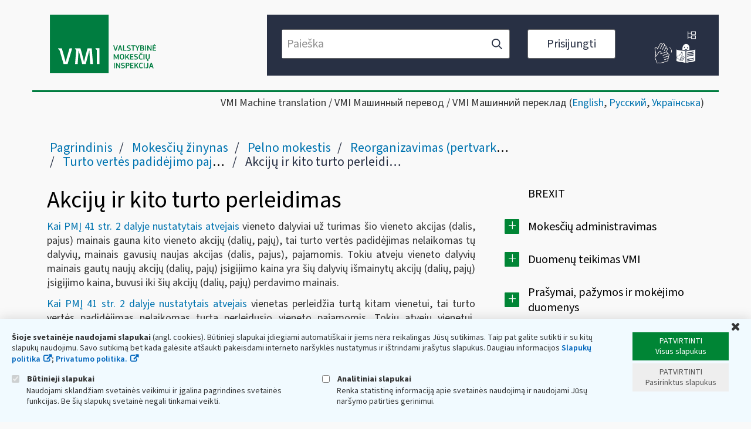

--- FILE ---
content_type: text/html;charset=UTF-8
request_url: https://www.vmi.lt/evmi/lt/akcij%C5%B3-ir-kito-turto-perleidimas
body_size: 48062
content:
<!DOCTYPE html> <html class="ltr" dir="ltr" lang="lt-LT"> <head> <title>Akcijų ir kito turto perleidimas - VMI</title> <meta content="initial-scale=1.0, width=device-width" name="viewport" /> <meta content="text/html; charset=UTF-8" http-equiv="content-type" /> <script async src="https://www.googletagmanager.com/gtag/js?id=UA-TEST-123456789TTTT"></script> <script src="/evmi/o/eskis-cookie-policy/js/main.js"></script> <script>checkCookieConsent("EVMICookieConsent",{googleAnalyticsId:"UA-TEST-123456789TTTT"});</script> <link href="https://www.vmi.lt/evmi/o/dynamic-data-mapping-form-renderer/css/main.css?browserId=other&themeId=eskis_WAR_eskistheme&minifierType=css&languageId=lt_LT&b=7006&t=1769053636469" rel="stylesheet" type = "text/css" /> <link href="https://www.vmi.lt/evmi/o/mentions-web/css/mentions.css?browserId=other&themeId=eskis_WAR_eskistheme&minifierType=css&languageId=lt_LT&b=7006&t=1769053636469" rel="stylesheet" type = "text/css" /> <link href="https://www.vmi.lt/evmi/o/eskis-theme/images/favicon.ico" rel="icon" /> <link data-senna-track="temporary" href="https&#x3a;&#x2f;&#x2f;www&#x2e;vmi&#x2e;lt&#x2f;evmi&#x2f;akcij&#x25;C5&#x25;B3-ir-kito-turto-perleidimas" rel="canonical" /> <link class="lfr-css-file" data-senna-track="temporary" href="https&#x3a;&#x2f;&#x2f;www&#x2e;vmi&#x2e;lt&#x2f;evmi&#x2f;o&#x2f;eskis-theme&#x2f;css&#x2f;aui&#x2e;css&#x3f;browserId&#x3d;other&#x26;themeId&#x3d;eskis_WAR_eskistheme&#x26;minifierType&#x3d;css&#x26;languageId&#x3d;lt_LT&#x26;b&#x3d;7006&#x26;t&#x3d;1769053636469" id="liferayAUICSS" rel="stylesheet" type="text/css" /> <link data-senna-track="temporary" href="&#x2f;evmi&#x2f;o&#x2f;frontend-css-web&#x2f;main&#x2e;css&#x3f;browserId&#x3d;other&#x26;themeId&#x3d;eskis_WAR_eskistheme&#x26;minifierType&#x3d;css&#x26;languageId&#x3d;lt_LT&#x26;b&#x3d;7006&#x26;t&#x3d;1591606074309" id="liferayPortalCSS" rel="stylesheet" type="text/css" /> <link data-senna-track="temporary" href="&#x2f;evmi&#x2f;combo&#x3f;browserId&#x3d;other&#x26;minifierType&#x3d;&#x26;themeId&#x3d;eskis_WAR_eskistheme&#x26;languageId&#x3d;lt_LT&#x26;b&#x3d;7006&#x26;CookiePolicy&#x3a;&#x25;2Fcss&#x25;2Fmain&#x2e;css&#x26;EskisNotification&#x3a;&#x25;2Fcss&#x25;2Fmain&#x2e;css&#x26;com_liferay_asset_publisher_web_portlet_AssetPublisherPortlet_INSTANCE_6kdTSGZMEn6zHtF7H8R5OSfaq&#x3a;&#x25;2Fcss&#x25;2Fmain&#x2e;css&#x26;com_liferay_journal_content_web_portlet_JournalContentPortlet_INSTANCE_footer_bottom_block1&#x3a;&#x25;2Fcss&#x25;2Fmain&#x2e;css&#x26;com_liferay_product_navigation_product_menu_web_portlet_ProductMenuPortlet&#x3a;&#x25;2Fcss&#x25;2Fmain&#x2e;css&#x26;t&#x3d;1767346566000" id="9b473f73" rel="stylesheet" type="text/css" /> <script data-senna-track="temporary" type="text/javascript">var Liferay=Liferay||{};
Liferay.Browser={acceptsGzip:function(){return!1},getMajorVersion:function(){return 131},getRevision:function(){return"537.36"},getVersion:function(){return"131.0"},isAir:function(){return!1},isChrome:function(){return!0},isEdge:function(){return!1},isFirefox:function(){return!1},isGecko:function(){return!0},isIe:function(){return!1},isIphone:function(){return!1},isLinux:function(){return!1},isMac:function(){return!0},isMobile:function(){return!1},isMozilla:function(){return!1},isOpera:function(){return!1},
isRtf:function(){return!0},isSafari:function(){return!0},isSun:function(){return!1},isWebKit:function(){return!0},isWindows:function(){return!1}};Liferay.Data=Liferay.Data||{};Liferay.Data.ICONS_INLINE_SVG=!0;Liferay.Data.NAV_SELECTOR="#navigation";Liferay.Data.NAV_SELECTOR_MOBILE="#navigationCollapse";Liferay.Data.isCustomizationView=function(){return!1};Liferay.Data.notices=[null];
Liferay.PortletKeys={DOCUMENT_LIBRARY:"com_liferay_document_library_web_portlet_DLPortlet",DYNAMIC_DATA_MAPPING:"com_liferay_dynamic_data_mapping_web_portlet_DDMPortlet",ITEM_SELECTOR:"com_liferay_item_selector_web_portlet_ItemSelectorPortlet"};Liferay.PropsValues={JAVASCRIPT_SINGLE_PAGE_APPLICATION_TIMEOUT:0,NTLM_AUTH_ENABLED:!1,UPLOAD_SERVLET_REQUEST_IMPL_MAX_SIZE:104857600};
Liferay.ThemeDisplay={getLayoutId:function(){return"4123"},getLayoutRelativeControlPanelURL:function(){return"/evmi/lt/group/guest/~/control_panel/manage"},getLayoutRelativeURL:function(){return"/evmi/lt/akcij%C5%B3-ir-kito-turto-perleidimas"},getLayoutURL:function(){return"https://www.vmi.lt/evmi/lt/akcij%C5%B3-ir-kito-turto-perleidimas"},getParentLayoutId:function(){return"4008"},isControlPanel:function(){return!1},isPrivateLayout:function(){return"false"},isVirtualLayout:function(){return!1},getBCP47LanguageId:function(){return"lt-LT"},
getCanonicalURL:function(){return"https://www.vmi.lt/evmi/akcij%C5%B3-ir-kito-turto-perleidimas"},getCDNBaseURL:function(){return"https://www.vmi.lt"},getCDNDynamicResourcesHost:function(){return""},getCDNHost:function(){return""},getCompanyGroupId:function(){return"20151"},getCompanyId:function(){return"20115"},getDefaultLanguageId:function(){return"lt_LT"},getDoAsUserIdEncoded:function(){return""},getLanguageId:function(){return"lt_LT"},getParentGroupId:function(){return"20142"},getPathContext:function(){return"/evmi"},
getPathImage:function(){return"/evmi/image"},getPathJavaScript:function(){return"/evmi/o/frontend-js-web"},getPathMain:function(){return"/evmi/lt/c"},getPathThemeImages:function(){return"https://www.vmi.lt/evmi/o/eskis-theme/images"},getPathThemeRoot:function(){return"/evmi/o/eskis-theme"},getPlid:function(){return"390563"},getPortalURL:function(){return"https://www.vmi.lt"},getScopeGroupId:function(){return"20142"},getScopeGroupIdOrLiveGroupId:function(){return"20142"},getSessionId:function(){return""},
getSiteAdminURL:function(){return"https://www.vmi.lt/evmi/group/guest/~/control_panel/manage?p_p_lifecycle\x3d0\x26p_p_state\x3dmaximized\x26p_p_mode\x3dview"},getSiteGroupId:function(){return"20142"},getURLControlPanel:function(){return"/evmi/lt/group/control_panel?refererPlid\x3d390563"},getURLHome:function(){return"https://www.vmi.lt/evmi/web/guest"},getUserEmailAddress:function(){return""},getUserId:function(){return"20119"},getUserName:function(){return""},isAddSessionIdToURL:function(){return!1},
isFreeformLayout:function(){return!1},isImpersonated:function(){return!1},isSignedIn:function(){return!1},isStateExclusive:function(){return!1},isStateMaximized:function(){return!1},isStatePopUp:function(){return!1}};var themeDisplay=Liferay.ThemeDisplay;
Liferay.AUI={getAvailableLangPath:function(){return"available_languages.jsp?browserId\x3dother\x26themeId\x3deskis_WAR_eskistheme\x26colorSchemeId\x3d01\x26minifierType\x3djs\x26languageId\x3dlt_LT\x26b\x3d7006\x26t\x3d1769053602284"},getCombine:function(){return!0},getComboPath:function(){return"/evmi/combo/?browserId\x3dother\x26minifierType\x3d\x26languageId\x3dlt_LT\x26b\x3d7006\x26t\x3d1591606074747\x26"},getDateFormat:function(){return"%Y-%m-%d"},getEditorCKEditorPath:function(){return"/evmi/o/frontend-editor-ckeditor-web"},
getFilter:function(){return"min"},getFilterConfig:function(){var a=null;this.getCombine()||(a={replaceStr:".js"+this.getStaticResourceURLParams(),searchExp:"\\.js$"});return a},getJavaScriptRootPath:function(){return"/evmi/o/frontend-js-web"},getLangPath:function(){return"aui_lang.jsp?browserId\x3dother\x26themeId\x3deskis_WAR_eskistheme\x26colorSchemeId\x3d01\x26minifierType\x3djs\x26languageId\x3dlt_LT\x26b\x3d7006\x26t\x3d1591606074747"},getPortletRootPath:function(){return"/evmi/html/portlet"},
getStaticResourceURLParams:function(){return"?browserId\x3dother\x26minifierType\x3d\x26languageId\x3dlt_LT\x26b\x3d7006\x26t\x3d1591606074747"}};Liferay.authToken="kXjr0LHt";Liferay.currentURL="/evmi/lt/akcij%C5%B3-ir-kito-turto-perleidimas";Liferay.currentURLEncoded="%2Fevmi%2Flt%2Fakcij%25C5%25B3-ir-kito-turto-perleidimas";</script> <script src="/evmi/o/js_loader_modules?t=1769053636469" type="text/javascript"></script> <script src="/evmi/o/frontend-js-web/everything.jsp?browserId=other&amp;themeId=eskis_WAR_eskistheme&amp;colorSchemeId=01&amp;minifierType=js&amp;minifierBundleId=javascript.everything.files&amp;languageId=lt_LT&amp;b=7006&amp;t=1591606074747" type="text/javascript"></script> <script data-senna-track="temporary" src="/evmi/o/js_bundle_config?t=1769053637853" type="text/javascript"></script> <script data-senna-track="temporary" type="text/javascript"></script> <link class="lfr-css-file" data-senna-track="temporary" href="https&#x3a;&#x2f;&#x2f;www&#x2e;vmi&#x2e;lt&#x2f;evmi&#x2f;o&#x2f;eskis-theme&#x2f;css&#x2f;main&#x2e;css&#x3f;browserId&#x3d;other&#x26;themeId&#x3d;eskis_WAR_eskistheme&#x26;minifierType&#x3d;css&#x26;languageId&#x3d;lt_LT&#x26;b&#x3d;7006&#x26;t&#x3d;1769053636469" id="liferayThemeCSS" rel="stylesheet" type="text/css" /> <style data-senna-track="temporary" type="text/css"></style> <script type="text/javascript">Liferay.Loader.require("frontend-js-spa-web/liferay/init.es",function(a){(function(){(function(){Liferay.SPA=Liferay.SPA||{};Liferay.SPA.cacheExpirationTime=-1;Liferay.SPA.clearScreensCache=!0;Liferay.SPA.excludedPaths=["/evmi/documents","/evmi/image"];Liferay.SPA.loginRedirect="";Liferay.SPA.requestTimeout=0;Liferay.SPA.userNotification={message:"Atrodo, kad tai trunka ilgiau nei tik\u0117tasi.",timeout:3E4,title:"Oi"};a.default.init(function(b){b.setPortletsBlacklist({com_liferay_site_navigation_directory_web_portlet_SitesDirectoryPortlet:!0,
com_liferay_nested_portlets_web_portlet_NestedPortletsPortlet:!0,com_liferay_login_web_portlet_LoginPortlet:!0,com_liferay_layout_admin_web_portlet_MyPagesPortlet:!0,com_liferay_login_web_portlet_FastLoginPortlet:!0});b.setValidStatusCodes([221,490,494,499,491,492,493,495,220])})})()})()},function(a){console.error(a)});</script><link data-senna-track="permanent" href="https://www.vmi.lt/evmi/combo?browserId=other&minifierType=css&languageId=lt_LT&b=7006&t=1591606075965&/evmi/o/product-navigation-simulation-theme-contributor/css/simulation_panel.css&/evmi/o/product-navigation-product-menu-theme-contributor/product_navigation_product_menu.css&/evmi/o/product-navigation-control-menu-theme-contributor/product_navigation_control_menu.css" rel="stylesheet" type = "text/css" /> <script data-senna-track="permanent" src="https://www.vmi.lt/evmi/combo?browserId=other&minifierType=js&languageId=lt_LT&b=7006&t=1591606075965&/evmi/o/product-navigation-control-menu-theme-contributor/product_navigation_control_menu.js" type = "text/javascript"></script> <script data-senna-track="temporary" type="text/javascript">window.Analytics&&(window._com_liferay_document_library_analytics_isViewFileEntry=!1);</script> <script type="text/javascript">Liferay.on("ddmFieldBlur",function(a){window.Analytics&&Analytics.send("fieldBlurred","Form",{fieldName:a.fieldName,focusDuration:a.focusDuration,formId:a.formId,page:a.page-1})});Liferay.on("ddmFieldFocus",function(a){window.Analytics&&Analytics.send("fieldFocused","Form",{fieldName:a.fieldName,formId:a.formId,page:a.page-1})});Liferay.on("ddmFormPageShow",function(a){window.Analytics&&Analytics.send("pageViewed","Form",{formId:a.formId,page:a.page,title:a.title})});
Liferay.on("ddmFormSubmit",function(a){window.Analytics&&Analytics.send("formSubmitted","Form",{formId:a.formId})});Liferay.on("ddmFormView",function(a){window.Analytics&&Analytics.send("formViewed","Form",{formId:a.formId,title:a.title})});</script> <script type="text/javascript" src="https://www.vmi.lt/evmi/o/eskis-theme/js/datatype-date-format_lt_LT.js"></script> <script type="text/javascript" src="https://www.vmi.lt/evmi/o/eskis-theme/js/page-indexing.js"></script> <script type="text/javascript" src="https://www.vmi.lt/evmi/o/eskis-theme/js/tilde/widget.js"></script> <script type="text/javascript" src="https://www.vmi.lt/evmi/o/eskis-theme/js/tilde/tilde.js"></script> </head> <body class=" controls-visible yui3-skin-sam guest-site signed-out public-page site content-page"> <nav class="quick-access-nav" id="evww_quickAccessNav"> <h1 class="hide-accessible">Navigacija </h1> <ul> <li><a href="#main-content">Pereiti prie turinio </a></li> </ul> </nav> <div id="wrapper"> <header role="banner"> <div id="header-top-row"> <div id="header-top-row-inner" class="container-fluid"> <div id="header-m-bar"> <a id="site-map" href="https://www.vmi.lt/evmi/lt/svetaines-medis" title="Svetainės medis"> <img alt="Svetainės medis" src="https://www.vmi.lt/evmi/o/eskis-theme/images/tree.svg" height="14" width="14"> </a> <div id="header-m-bar-info"> <a id="info-in-sign-language" href="https://www.vmi.lt/evmi/informacija-gestu-kalba" title="Informacija gestų kalba"> <img alt="Informacija gestų kalba" src="https://www.vmi.lt/evmi/o/eskis-theme/images/sign-lang.png" height="36" width="36"> </a> <a id="info-in-easy-to-read-language" href="https://www.vmi.lt/evmi/lengvai-suprantama-kalba" title="Informacija suprantama kalba"> <img alt="Informacija suprantama kalba" src="https://www.vmi.lt/evmi/o/eskis-theme/images/easy-to-read-lang.png" height="36" width="36"> </a> </div> </div> <div class="row row-eq-height"> <div class="col-xs-12 col-sm-5 col-md-4" id="header-left"> <div class="site-title"> <a class="logo default-logo" href="https://www.vmi.lt/evmi/lt" title="Eiti į VMI "> <svg version="1.1" width="181" height="100" xmlns="http://www.w3.org/2000/svg" xmlns:xlink="http://www.w3.org/1999/xlink" x="0px" y="0px" viewBox="0 0 1000 553" style="enable-background:new 0 0 1000 553;" xml:space="preserve"> <g> <rect x="-0.15" y="-0.26" class="st0" width="553.5" height="553.5"/> <g> <path class="st0" d="M613.25,312.37l5.48,17.65h0.23l5.39-17.72l6.56-21.13c0.29-1.07,1.02-1.62,2.14-1.62h6.09 c0.56,0,0.88,0.18,0.92,0.47c0.05,0.32,0,0.67-0.15,1.08l-15.88,47.94c-0.2,0.51-0.43,0.91-0.72,1.2 c-0.27,0.28-0.81,0.42-1.6,0.42h-6.07c-0.72,0-1.24-0.13-1.54-0.38c-0.31-0.28-0.56-0.66-0.72-1.17l-15.93-48.08 c-0.38-0.97-0.04-1.48,0.99-1.48h5.8c0.7,0,1.22,0.13,1.54,0.35c0.29,0.23,0.52,0.63,0.67,1.2L613.25,312.37z"/> <path class="st0" d="M649.16,339.03c-0.2,0.61-0.45,1.05-0.77,1.27c-0.31,0.23-0.75,0.35-1.31,0.35h-6.02 c-0.92,0-1.19-0.53-0.86-1.55l15.58-47.94c0.2-0.54,0.43-0.97,0.7-1.23c0.24-0.25,0.72-0.4,1.44-0.4h6.72 c0.72,0,1.2,0.16,1.47,0.44c0.25,0.29,0.45,0.69,0.61,1.19l15.88,48.08c0.25,0.94,0,1.4-0.77,1.4h-6.78 c-0.62,0-1.04-0.13-1.27-0.38c-0.25-0.28-0.45-0.69-0.65-1.24l-3.25-11.09h-17.25L649.16,339.03z M664.56,309.75l-3.15-11.09h-0.3 l-3.09,10.95l-3.23,11.09h13.02L664.56,309.75z"/> <path class="st0" d="M698.07,333.1h22.06c0.92,0,1.38,0.44,1.38,1.3v4.84c0,0.94-0.48,1.4-1.45,1.4h-29.13 c-1.04,0-1.56-0.47-1.56-1.4v-48.23c0-1.02,0.5-1.54,1.46-1.54h5.8c0.97,0,1.44,0.51,1.44,1.54V333.1z"/> <path class="st0" d="M742.71,341.34c-0.97,0-2.11-0.03-3.38-0.13c-1.31-0.06-2.62-0.19-3.97-0.37c-1.38-0.18-2.73-0.41-4.05-0.72 c-1.33-0.26-2.49-0.6-3.48-1.02c-0.86-0.35-1.38-0.72-1.49-1.07c-0.13-0.37-0.15-0.8-0.04-1.32l0.7-3.16 c0.15-0.66,0.36-1.05,0.63-1.16c0.29-0.1,0.77-0.1,1.47,0c0.94,0.1,2.05,0.23,3.29,0.35c1.24,0.12,2.46,0.25,3.7,0.35 c1.24,0.09,2.44,0.19,3.56,0.25c1.17,0.09,2.19,0.15,3.07,0.15c6.56,0,9.88-2.27,9.88-6.79c0-1.39-0.16-2.53-0.48-3.44 c-0.31-0.89-0.83-1.65-1.56-2.27c-0.72-0.61-1.65-1.11-2.79-1.48c-1.15-0.35-2.62-0.69-4.35-0.98c-2.28-0.48-4.42-0.98-6.52-1.55 c-2.1-0.56-3.92-1.36-5.52-2.39c-1.58-1.02-2.85-2.4-3.77-4.08c-0.92-1.7-1.38-3.86-1.38-6.48c0-4.87,1.56-8.6,4.65-11.17 c3.11-2.58,7.4-3.86,12.83-3.86c0.72,0,1.65,0.03,2.82,0.07c1.16,0.06,2.39,0.15,3.7,0.29c1.31,0.1,2.63,0.32,3.97,0.6 c1.33,0.29,2.55,0.64,3.7,1.11c0.88,0.37,1.38,0.73,1.51,1.1c0.12,0.35,0.14,0.79,0.03,1.3l-0.77,3.16 c-0.14,0.6-0.39,0.98-0.68,1.11c-0.31,0.13-0.83,0.18-1.55,0.12c-1.76-0.26-3.68-0.48-5.75-0.69c-2.06-0.22-4.27-0.31-6.59-0.31 c-3.27,0-5.57,0.6-6.9,1.81c-1.31,1.2-1.96,2.88-1.96,5.05c0,1.23,0.18,2.21,0.52,2.96c0.34,0.75,0.86,1.35,1.58,1.81 c0.7,0.45,1.67,0.83,2.82,1.11s2.57,0.57,4.26,0.89c2.22,0.47,4.36,0.97,6.39,1.54c2.07,0.57,3.88,1.39,5.44,2.47 c1.58,1.07,2.84,2.52,3.79,4.3c0.94,1.8,1.42,4.17,1.42,7.1c0,2.93-0.52,5.36-1.54,7.32c-1.04,1.95-2.39,3.53-4.13,4.74 c-1.71,1.2-3.69,2.08-5.98,2.58C747.53,341.08,745.16,341.34,742.71,341.34z"/> <path class="st0" d="M800.58,297.03h-12.27v42.16c0,0.39-0.07,0.75-0.27,1.04c-0.18,0.28-0.52,0.42-1.1,0.42h-5.71 c-0.97,0-1.46-0.48-1.46-1.46v-42.16h-12.18c-0.61,0-1.01-0.12-1.21-0.34c-0.23-0.23-0.31-0.57-0.31-1.04v-4.73 c0-0.45,0.09-0.8,0.31-1.05c0.2-0.26,0.59-0.4,1.15-0.4h33.13c0.99,0,1.47,0.48,1.47,1.45v4.73 C802.12,296.58,801.6,297.03,800.58,297.03z"/> <path class="st0" d="M820.31,319.61l-15.88-28.65c-0.15-0.38-0.18-0.69-0.07-0.98c0.14-0.28,0.43-0.44,0.83-0.44h6.56 c0.66,0,1.1,0.1,1.38,0.29c0.25,0.18,0.5,0.53,0.75,1.04l6.27,12.01l4.33,8.49h0.47l4.57-8.71l6.25-11.57 c0.25-0.57,0.54-0.97,0.81-1.2c0.29-0.22,0.72-0.35,1.35-0.35h6.29c0.54,0,0.86,0.15,0.99,0.4c0.11,0.26,0.09,0.59-0.14,1.02 l-16.23,28.65v19.58c0,0.39-0.12,0.75-0.27,1.04c-0.18,0.28-0.54,0.42-1.1,0.42h-5.66c-1.02,0-1.51-0.48-1.51-1.46V319.61z"/> <path class="st0" d="M887.95,326.08c0,2.27-0.38,4.3-1.19,6.1c-0.79,1.79-1.87,3.32-3.23,4.57c-1.35,1.27-2.96,2.24-4.73,2.9 c-1.81,0.67-3.72,1.01-5.71,1.01h-19.58c-0.67,0-1.11-0.13-1.35-0.38c-0.23-0.28-0.34-0.63-0.34-1.08v-48.17 c0-0.97,0.52-1.48,1.53-1.48h17.66c5.12,0,9,1.24,11.58,3.72c2.61,2.47,3.9,5.77,3.9,9.86c0,0.72-0.1,1.57-0.27,2.55 c-0.18,0.98-0.5,1.95-0.97,2.93c-0.45,0.97-1.08,1.9-1.87,2.82c-0.82,0.88-1.81,1.65-3.05,2.27l0.1,0.15 c1.53,0.51,2.79,1.26,3.74,2.24c0.99,0.98,1.76,2.03,2.33,3.19c0.56,1.16,0.97,2.34,1.15,3.56 C887.84,324.03,887.95,325.1,887.95,326.08z M877.4,303.85c0-1.93-0.59-3.54-1.81-4.83c-1.22-1.27-3.18-1.92-5.91-1.92h-9.15 v13.33h10.02c1.96,0,3.59-0.61,4.89-1.87C876.75,307.32,877.4,305.74,877.4,303.85z M878.87,325.53c0-2.05-0.63-3.85-1.89-5.38 c-1.27-1.55-3.27-2.3-6.04-2.3h-10.4v15.25h10.4c1.56,0,2.84-0.21,3.86-0.61c1.02-0.42,1.83-0.97,2.46-1.67 c0.63-0.69,1.04-1.49,1.27-2.39C878.76,327.52,878.87,326.57,878.87,325.53z"/> <path class="st0" d="M897.68,291.02c0-1.02,0.5-1.54,1.44-1.54h5.87c0.97,0,1.46,0.51,1.46,1.54v48.17c0,0.98-0.5,1.46-1.46,1.46 h-5.87c-0.94,0-1.44-0.48-1.44-1.46V291.02z"/> <path class="st0" d="M926.89,305.44h-0.25v33.74c0,0.98-0.48,1.46-1.46,1.46h-5.55c-1.02,0-1.53-0.48-1.53-1.46v-48.23 c0-0.95,0.47-1.42,1.46-1.42h4.38c1.19,0,1.98,0.28,2.37,0.79c0.38,0.5,0.83,1.13,1.35,1.86l9.69,15.1l11.1,17.33h0.25v-33.52 c0-0.51,0.09-0.89,0.29-1.16c0.23-0.25,0.61-0.4,1.15-0.4h5.62c0.97,0,1.49,0.53,1.49,1.55v48.16c0,0.94-0.52,1.4-1.49,1.4h-4.45 c-0.72,0-1.24-0.12-1.6-0.35c-0.31-0.22-0.63-0.6-0.94-1.11l-16.73-25.51L926.89,305.44z"/> <path class="st0" d="M968.09,291.02c0-1.02,0.52-1.54,1.53-1.54H998c0.97,0,1.44,0.48,1.44,1.45v4.73c0,0.92-0.49,1.38-1.51,1.38 h-21.04v13.33h18.65c1.02,0,1.51,0.47,1.51,1.39v4.77c0,0.92-0.5,1.39-1.51,1.39h-18.65v15.19h21.56c0.92,0,1.4,0.48,1.4,1.46 v4.68c0,0.94-0.48,1.4-1.46,1.4h-28.76c-1.01,0-1.53-0.47-1.53-1.4V291.02z M989.2,281.53c0,0.57-0.04,1.13-0.16,1.67 c-0.09,0.54-0.31,1.01-0.65,1.42c-0.31,0.42-0.79,0.75-1.37,0.97c-0.59,0.23-1.35,0.35-2.28,0.35c-0.97,0-1.74-0.15-2.33-0.4 c-0.63-0.26-1.06-0.59-1.35-0.99c-0.34-0.42-0.52-0.86-0.63-1.38c-0.09-0.53-0.16-1.07-0.16-1.64c0-1.17,0.29-2.18,0.88-3 c0.59-0.82,1.81-1.24,3.59-1.24c1.84,0,3.07,0.41,3.63,1.2C988.93,279.29,989.2,280.29,989.2,281.53z"/> <path class="st0" d="M625.22,404.79l4.69-10.04l10.47-21.26c0.25-0.51,0.54-0.89,0.88-1.16c0.31-0.26,0.88-0.39,1.67-0.39h4.44 c0.54,0,0.88,0.15,1.04,0.42c0.18,0.29,0.29,0.61,0.29,0.98v48.3c0,0.41-0.11,0.76-0.29,1.04c-0.16,0.29-0.54,0.42-1.1,0.42h-5.62 c-1.03,0-1.55-0.47-1.55-1.46v-30.91h-0.23l-2.69,5.94l-8.46,17.25c-0.25,0.47-0.54,0.83-0.88,1.08 c-0.34,0.25-0.79,0.38-1.35,0.38h-2.93c-0.65,0-1.15-0.12-1.44-0.34c-0.31-0.25-0.59-0.56-0.83-0.98l-8.77-17.94l-2.53-5.4h-0.15 v30.91c0,0.41-0.1,0.76-0.27,1.04c-0.21,0.29-0.56,0.42-1.13,0.42h-5.69c-0.99,0-1.49-0.47-1.49-1.46v-48.3 c0-0.94,0.47-1.4,1.4-1.4h4.82c0.79,0,1.31,0.1,1.62,0.32c0.31,0.21,0.61,0.59,0.88,1.16l10.45,21.57l4.55,9.8H625.22z"/> <path class="st0" d="M700.39,396.84c0,2.97-0.2,6.06-0.61,9.23c-0.4,3.19-1.33,6.09-2.73,8.71c-1.42,2.62-3.54,4.79-6.34,6.47 c-2.8,1.7-6.58,2.55-11.37,2.55c-3.11,0-5.82-0.38-8.03-1.16c-2.25-0.75-4.15-1.81-5.66-3.16c-1.56-1.33-2.77-2.88-3.67-4.67 c-0.91-1.77-1.58-3.64-2.06-5.65c-0.45-2.02-0.77-4.05-0.9-6.15c-0.18-2.12-0.25-4.19-0.25-6.18c0-1.55,0.07-3.26,0.25-5.14 c0.13-1.87,0.48-3.75,0.99-5.62c0.5-1.86,1.22-3.7,2.17-5.47c0.93-1.77,2.17-3.37,3.68-4.74c1.56-1.38,3.43-2.49,5.64-3.31 c2.21-0.82,4.87-1.24,7.94-1.24c4.57,0,8.23,0.75,11,2.24c2.77,1.48,4.9,3.45,6.36,5.9c1.49,2.44,2.44,5.18,2.91,8.21 C700.17,390.68,700.39,393.75,700.39,396.84z M691.53,397.65c0-3.09-0.18-5.79-0.59-8.15c-0.36-2.34-1.04-4.3-1.94-5.85 c-0.95-1.58-2.17-2.77-3.7-3.56c-1.58-0.81-3.5-1.21-5.86-1.21c-2.22,0-4.04,0.44-5.53,1.27c-1.44,0.86-2.61,2.08-3.53,3.67 c-0.88,1.6-1.54,3.56-1.92,5.87c-0.38,2.33-0.56,4.98-0.56,7.96c0,2.88,0.16,5.49,0.5,7.79c0.31,2.33,0.93,4.29,1.79,5.9 c0.88,1.58,2.07,2.79,3.56,3.64c1.48,0.85,3.38,1.27,5.71,1.27c2.36,0,4.28-0.39,5.86-1.23c1.54-0.82,2.75-2.02,3.7-3.58 c0.9-1.57,1.58-3.53,1.94-5.84C691.35,403.28,691.53,400.63,691.53,397.65z"/> <path class="st0" d="M718.96,396.61l5.87-7.55l12.94-15.96c0.37-0.41,0.72-0.69,1.08-0.88c0.37-0.18,0.86-0.28,1.47-0.28h7.01 c0.56,0,0.9,0.16,1.04,0.47c0.11,0.32,0.02,0.67-0.36,1.08l-16.71,20.34l17.27,27.67c0.29,0.51,0.34,0.91,0.13,1.19 c-0.2,0.29-0.52,0.42-0.9,0.42h-7.1c-0.65,0-1.15-0.12-1.49-0.38c-0.37-0.25-0.68-0.62-0.97-1.08l-12.65-20.95l-6.77,8.4v12.55 c0,0.41-0.11,0.76-0.27,1.04c-0.18,0.29-0.56,0.42-1.13,0.42h-5.77c-1.02,0-1.54-0.47-1.54-1.46v-48.16 c0-1.02,0.52-1.55,1.54-1.55h5.77c0.56,0,0.94,0.15,1.13,0.42c0.16,0.29,0.27,0.66,0.27,1.13v23.12H718.96z"/> <path class="st0" d="M755.18,373.49c0-1.02,0.52-1.55,1.56-1.55h28.35c0.97,0,1.46,0.5,1.46,1.45v4.74c0,0.92-0.52,1.39-1.54,1.39 h-21.04v13.32h18.63c1.04,0,1.56,0.45,1.56,1.38v4.77c0,0.94-0.52,1.39-1.56,1.39h-18.63v15.19h21.58c0.93,0,1.38,0.5,1.38,1.46 v4.71c0,0.91-0.5,1.38-1.46,1.38h-28.73c-1.04,0-1.56-0.47-1.56-1.38V373.49z"/> <path class="st0" d="M810.6,423.8c-0.97,0-2.1-0.03-3.38-0.1c-1.31-0.07-2.62-0.21-3.97-0.41c-1.38-0.16-2.71-0.39-4.06-0.67 c-1.33-0.28-2.48-0.63-3.47-1.05c-0.88-0.35-1.35-0.72-1.49-1.07c-0.12-0.35-0.16-0.8-0.04-1.3l0.69-3.16 c0.16-0.67,0.37-1.05,0.66-1.16c0.29-0.1,0.74-0.1,1.42,0c0.99,0.1,2.07,0.21,3.31,0.34c1.21,0.13,2.46,0.25,3.7,0.35 c1.24,0.1,2.44,0.19,3.58,0.26c1.15,0.09,2.17,0.13,3.04,0.13c6.56,0,9.86-2.27,9.86-6.79c0-1.39-0.14-2.53-0.45-3.42 c-0.34-0.91-0.83-1.67-1.55-2.28c-0.72-0.61-1.65-1.1-2.8-1.46c-1.15-0.35-2.61-0.69-4.35-0.99c-2.28-0.45-4.45-0.98-6.5-1.55 c-2.1-0.56-3.95-1.35-5.55-2.39c-1.57-1.02-2.84-2.39-3.76-4.07c-0.93-1.7-1.38-3.86-1.38-6.48c0-4.89,1.56-8.6,4.65-11.16 c3.11-2.58,7.4-3.86,12.83-3.86c0.72,0,1.67,0.03,2.82,0.07c1.15,0.06,2.39,0.13,3.69,0.28c1.31,0.12,2.64,0.32,3.97,0.6 c1.33,0.29,2.57,0.66,3.7,1.13c0.86,0.35,1.36,0.72,1.51,1.08c0.11,0.35,0.14,0.79,0.04,1.3l-0.79,3.18 c-0.15,0.6-0.36,0.98-0.7,1.11c-0.29,0.12-0.81,0.16-1.54,0.12c-1.76-0.26-3.67-0.5-5.75-0.69c-2.08-0.22-4.26-0.32-6.58-0.32 c-3.29,0-5.57,0.61-6.88,1.8c-1.33,1.23-1.99,2.9-1.99,5.06c0,1.23,0.18,2.21,0.5,2.96c0.37,0.75,0.88,1.36,1.6,1.81 c0.7,0.47,1.65,0.83,2.82,1.13c1.16,0.28,2.58,0.57,4.27,0.89c2.21,0.45,4.35,0.95,6.41,1.52c2.05,0.57,3.86,1.39,5.41,2.47 c1.6,1.08,2.82,2.52,3.79,4.32c0.95,1.81,1.42,4.16,1.42,7.08c0,2.94-0.51,5.39-1.53,7.32c-1.04,1.96-2.41,3.54-4.13,4.74 c-1.72,1.21-3.7,2.09-5.98,2.59C815.42,423.55,813.05,423.8,810.6,423.8z"/> <path class="st0" d="M837.57,398c0-3.29,0.25-6.54,0.77-9.72c0.51-3.19,1.53-6.01,3.04-8.52c1.51-2.49,3.63-4.51,6.31-6.06 c2.69-1.54,6.25-2.3,10.67-2.3c0.92,0,1.98,0.03,3.2,0.12c1.19,0.07,2.46,0.22,3.74,0.38c1.29,0.18,2.53,0.41,3.77,0.69 c1.24,0.29,2.37,0.63,3.41,1.05c0.61,0.26,1.03,0.56,1.24,0.91c0.25,0.37,0.31,0.85,0.2,1.46l-0.7,3.18 c-0.09,0.47-0.29,0.79-0.54,0.99c-0.22,0.21-0.72,0.26-1.44,0.16c-1.92-0.26-3.94-0.5-6.14-0.69c-2.18-0.22-4.28-0.32-6.26-0.32 c-2.64,0-4.74,0.48-6.34,1.46c-1.6,0.98-2.8,2.33-3.65,4.01c-0.86,1.7-1.4,3.64-1.65,5.9c-0.27,2.22-0.38,4.61-0.38,7.13 c0,2.52,0.13,4.89,0.45,7.1c0.31,2.21,0.91,4.13,1.76,5.72c0.88,1.62,2.09,2.9,3.67,3.83c1.56,0.91,3.61,1.38,6.14,1.38 c2.25,0,4.35-0.12,6.31-0.31c1.94-0.2,3.97-0.44,6.09-0.69c0.72-0.1,1.22-0.06,1.44,0.15c0.25,0.2,0.48,0.57,0.64,1.08l0.61,2.93 c0.31,1.13-0.12,1.96-1.31,2.47c-0.92,0.41-2,0.75-3.27,1.04c-1.26,0.28-2.52,0.53-3.83,0.73c-1.33,0.21-2.62,0.35-3.88,0.42 c-1.27,0.07-2.35,0.1-3.27,0.1c-4.31,0-7.83-0.72-10.51-2.2c-2.68-1.45-4.8-3.39-6.31-5.81c-1.53-2.41-2.55-5.17-3.13-8.25 C837.84,404.47,837.57,401.28,837.57,398z M858.21,363.16l9.5-6.23c0.4-0.25,0.72-0.41,0.9-0.47c0.23-0.04,0.5,0.07,0.86,0.39 l1.94,1.84c0.24,0.26,0.4,0.47,0.4,0.66c0.02,0.18-0.11,0.44-0.4,0.79l-8.64,8.11c-0.36,0.31-0.7,0.54-1.04,0.75 c-0.34,0.16-0.81,0.25-1.44,0.25h-4.15c-0.72,0-1.27-0.1-1.62-0.31c-0.37-0.21-0.68-0.47-0.99-0.78l-8.55-7.77 c-0.56-0.62-0.61-1.16-0.09-1.62l2-1.92c0.25-0.32,0.52-0.47,0.75-0.44c0.22,0.03,0.51,0.16,0.88,0.44L858.21,363.16z"/> <path class="st0" d="M882.25,373.49c0-1.02,0.5-1.55,1.47-1.55h5.86c0.97,0,1.47,0.53,1.47,1.55v48.16c0,1-0.5,1.46-1.47,1.46 h-5.86c-0.97,0-1.47-0.47-1.47-1.46V373.49z"/> <path class="st0" d="M921.41,430.06c0,1.17,0.34,1.98,0.99,2.41c0.68,0.44,1.54,0.66,2.55,0.66c0.69,0,1.42-0.04,2.17-0.12 c0.72-0.09,1.42-0.25,2.16-0.5c0.25-0.12,0.45-0.15,0.64-0.12c0.18,0.01,0.34,0.2,0.42,0.51l0.7,2.3 c0.11,0.35,0.09,0.63-0.04,0.79c-0.12,0.2-0.31,0.34-0.56,0.45c-0.88,0.39-1.94,0.78-3.2,1.1c-1.27,0.35-2.73,0.48-4.35,0.44 c-2.46-0.06-4.33-0.76-5.59-2.12c-1.27-1.38-1.89-3.04-1.89-5.05c0-1.02,0.22-2.15,0.65-3.41c0.45-1.23,1.19-2.52,2.28-3.85 c-6.36-0.66-10.82-3.45-13.4-8.4c-0.83-1.52-1.42-3.2-1.78-5.03c-0.37-1.81-0.54-3.73-0.54-5.74v-30.91c0-1.02,0.5-1.55,1.46-1.55 h5.79c0.97,0,1.45,0.53,1.45,1.55v30.95c0,3.8,0.86,6.7,2.59,8.71c1.71,1.96,4.27,2.96,7.67,2.96c3.39,0,5.98-0.94,7.74-2.82 c1.78-1.87,2.66-4.81,2.66-8.84v-30.95c0-1.02,0.52-1.55,1.54-1.55h5.73c0.56,0,0.92,0.15,1.08,0.42c0.2,0.29,0.27,0.66,0.27,1.13 l-0.07,30.91c0,1.54-0.1,3.06-0.27,4.57c-0.18,1.54-0.54,3.03-1.1,4.52c-1.38,3.35-3.45,5.81-6.23,7.39 c-2.75,1.61-5.82,2.52-9.2,2.78c-0.92,1.35-1.53,2.53-1.85,3.59C921.56,428.29,921.41,429.23,921.41,430.06z"/> <path class="st0" d="M601.99,455.96c0-1.02,0.5-1.55,1.46-1.55h5.87c0.97,0,1.44,0.53,1.44,1.55v48.16c0,0.98-0.48,1.46-1.44,1.46 h-5.87c-0.97,0-1.46-0.48-1.46-1.46V455.96z"/> <path class="st0" d="M631.2,470.36h-0.23v33.76c0,0.98-0.5,1.46-1.46,1.46h-5.55c-1.04,0-1.56-0.48-1.56-1.46v-48.25 c0-0.94,0.5-1.39,1.46-1.39h4.42c1.15,0,1.97,0.26,2.33,0.78c0.38,0.51,0.86,1.13,1.35,1.84l9.72,15.12l11.08,17.34h0.23v-33.54 c0-0.5,0.13-0.88,0.31-1.14c0.23-0.26,0.61-0.39,1.19-0.39h5.6c0.97,0,1.46,0.51,1.46,1.54v48.17c0,0.92-0.5,1.39-1.46,1.39h-4.45 c-0.72,0-1.26-0.1-1.6-0.34c-0.34-0.25-0.64-0.61-0.95-1.13l-16.73-25.52L631.2,470.36z"/> <path class="st0" d="M687.14,506.27c-0.97,0-2.1-0.03-3.41-0.12c-1.26-0.07-2.57-0.2-3.94-0.38c-1.35-0.19-2.71-0.4-4.04-0.7 c-1.35-0.28-2.5-0.61-3.48-1.04c-0.88-0.37-1.38-0.72-1.49-1.08c-0.14-0.35-0.16-0.79-0.04-1.3l0.67-3.15 c0.16-0.69,0.37-1.05,0.66-1.17c0.29-0.1,0.77-0.1,1.44,0c0.97,0.12,2.08,0.22,3.29,0.34c1.24,0.15,2.48,0.25,3.7,0.37 c1.24,0.1,2.43,0.18,3.59,0.26c1.17,0.07,2.17,0.12,3.04,0.12c6.58,0,9.88-2.27,9.88-6.79c0-1.38-0.16-2.52-0.48-3.41 c-0.29-0.91-0.81-1.67-1.56-2.3c-0.69-0.62-1.64-1.08-2.79-1.46c-1.15-0.35-2.59-0.7-4.35-1c-2.25-0.45-4.42-0.98-6.52-1.52 c-2.07-0.59-3.9-1.38-5.5-2.4c-1.57-1.02-2.84-2.39-3.76-4.1c-0.93-1.67-1.4-3.83-1.4-6.45c0-4.89,1.56-8.62,4.67-11.19 c3.12-2.56,7.38-3.83,12.83-3.83c0.72,0,1.65,0.03,2.8,0.07c1.17,0.04,2.39,0.13,3.69,0.26c1.33,0.13,2.66,0.34,3.99,0.61 c1.33,0.29,2.55,0.66,3.7,1.11c0.86,0.37,1.38,0.73,1.48,1.08c0.13,0.37,0.13,0.8,0.02,1.32l-0.75,3.16 c-0.15,0.62-0.4,0.98-0.7,1.11c-0.31,0.13-0.83,0.16-1.54,0.12c-1.76-0.25-3.67-0.5-5.73-0.7c-2.09-0.19-4.31-0.29-6.61-0.29 c-3.29,0-5.6,0.6-6.9,1.81c-1.33,1.2-1.96,2.88-1.96,5.03c0,1.23,0.18,2.21,0.49,2.99c0.34,0.73,0.86,1.33,1.58,1.8 c0.72,0.47,1.67,0.83,2.82,1.11c1.18,0.28,2.58,0.59,4.29,0.88c2.19,0.47,4.33,0.98,6.38,1.55c2.08,0.57,3.86,1.4,5.46,2.49 c1.54,1.05,2.8,2.5,3.75,4.27c0.95,1.81,1.45,4.19,1.45,7.11c0,2.91-0.53,5.37-1.56,7.32c-1.04,1.95-2.39,3.53-4.1,4.74 c-1.74,1.2-3.72,2.08-5.98,2.58C691.99,506.02,689.59,506.27,687.14,506.27z"/> <path class="st0" d="M723.45,504.12c0,0.41-0.12,0.75-0.27,1.04c-0.18,0.28-0.56,0.42-1.13,0.42h-5.78 c-1.03,0-1.53-0.48-1.53-1.46v-48.25c0-0.98,0.5-1.46,1.53-1.46h16.04c2.3,0,4.47,0.34,6.52,0.97c2.01,0.64,3.77,1.58,5.25,2.84 c1.49,1.27,2.66,2.87,3.52,4.79c0.83,1.93,1.27,4.19,1.27,6.75c0,1.78-0.23,3.63-0.72,5.52c-0.5,1.87-1.35,3.57-2.61,5.11 c-1.29,1.57-2.98,2.82-5.1,3.82c-2.12,1.01-4.83,1.52-8.12,1.52h-8.86V504.12z M740.02,469.98c0-2.78-0.81-4.81-2.39-6.09 c-1.6-1.29-3.72-1.92-6.34-1.92h-7.85v16.42h8.17c3.09,0,5.25-0.83,6.49-2.46C739.37,474.34,740.02,472.33,740.02,469.98z"/> <path class="st0" d="M756.26,455.96c0-1.02,0.52-1.55,1.56-1.55h28.35c0.97,0,1.46,0.48,1.46,1.46v4.73 c0,0.92-0.52,1.38-1.54,1.38h-21.06v13.32h18.65c1.04,0,1.56,0.47,1.56,1.38v4.79c0,0.92-0.52,1.39-1.56,1.39h-18.65v15.19h21.58 c0.95,0,1.38,0.48,1.38,1.46v4.7c0,0.92-0.48,1.39-1.44,1.39h-28.73c-1.04,0-1.56-0.47-1.56-1.39V455.96z"/> <path class="st0" d="M805.43,479.07l5.87-7.57l12.92-15.94c0.38-0.41,0.72-0.7,1.08-0.89c0.38-0.18,0.86-0.26,1.46-0.26h7.02 c0.56,0,0.92,0.16,1.04,0.47c0.13,0.31,0.02,0.67-0.34,1.08l-16.71,20.33l17.25,27.67c0.32,0.53,0.37,0.91,0.14,1.2 c-0.2,0.28-0.5,0.42-0.9,0.42h-7.11c-0.65,0-1.17-0.15-1.49-0.4c-0.34-0.25-0.67-0.6-0.97-1.07l-12.63-20.95l-6.79,8.4v12.56 c0,0.41-0.09,0.75-0.26,1.04c-0.18,0.28-0.57,0.42-1.13,0.42h-5.77c-1.01,0-1.54-0.48-1.54-1.46v-48.16 c0-1.02,0.53-1.55,1.54-1.55h5.77c0.56,0,0.95,0.13,1.13,0.42c0.18,0.29,0.26,0.66,0.26,1.13v23.11H805.43z"/> <path class="st0" d="M839.39,480.46c0-3.29,0.27-6.54,0.79-9.7c0.52-3.19,1.54-6.03,3.02-8.52c1.54-2.49,3.64-4.51,6.34-6.06 c2.71-1.54,6.25-2.33,10.67-2.33c0.92,0,1.98,0.06,3.2,0.13c1.2,0.07,2.46,0.22,3.72,0.38c1.31,0.18,2.55,0.42,3.79,0.7 c1.24,0.28,2.37,0.63,3.4,1.02c0.61,0.28,1.04,0.57,1.27,0.94c0.23,0.37,0.29,0.86,0.18,1.46l-0.7,3.16 c-0.09,0.45-0.27,0.8-0.52,1.01c-0.25,0.19-0.75,0.26-1.46,0.15c-1.92-0.25-3.95-0.5-6.14-0.7c-2.17-0.19-4.28-0.29-6.27-0.29 c-2.61,0-4.73,0.5-6.34,1.46c-1.58,0.98-2.79,2.3-3.65,4.01c-0.83,1.7-1.4,3.66-1.67,5.9c-0.25,2.22-0.37,4.61-0.37,7.13 c0,2.5,0.14,4.87,0.45,7.08c0.31,2.21,0.9,4.13,1.78,5.74c0.86,1.62,2.1,2.9,3.66,3.82c1.56,0.92,3.61,1.38,6.13,1.38 c2.26,0,4.35-0.09,6.29-0.29c1.97-0.22,3.99-0.44,6.12-0.7c0.72-0.1,1.21-0.04,1.46,0.16c0.25,0.2,0.45,0.57,0.61,1.07l0.62,2.94 c0.31,1.13-0.12,1.95-1.31,2.46c-0.92,0.39-2,0.76-3.27,1.04c-1.27,0.29-2.55,0.54-3.86,0.73c-1.31,0.2-2.6,0.35-3.86,0.42 c-1.27,0.09-2.35,0.12-3.27,0.12c-4.31,0-7.81-0.73-10.51-2.2c-2.71-1.45-4.81-3.41-6.34-5.82c-1.51-2.4-2.55-5.15-3.11-8.25 C839.69,486.94,839.39,483.75,839.39,480.46z"/> <path class="st0" d="M884.1,455.96c0-1.02,0.5-1.55,1.46-1.55h5.87c0.97,0,1.46,0.53,1.46,1.55v48.16c0,0.98-0.5,1.46-1.46,1.46 h-5.87c-0.97,0-1.46-0.48-1.46-1.46V455.96z"/> <path class="st0" d="M918.16,455.96c0-1.02,0.52-1.55,1.56-1.55h5.77c0.97,0,1.46,0.53,1.46,1.55v36.67 c0,4.37-1.22,7.73-3.63,10.1c-2.41,2.37-6.37,3.54-11.87,3.54c-1.49,0-3.09-0.12-4.8-0.35c-1.74-0.23-3.39-0.64-4.98-1.27 c-0.93-0.35-1.51-0.69-1.74-1.02c-0.2-0.34-0.23-0.83-0.02-1.43l0.77-3.48c0.15-0.5,0.34-0.8,0.54-0.95 c0.2-0.12,0.59-0.15,1.17-0.04c1.15,0.16,2.48,0.31,3.92,0.45c1.49,0.1,2.78,0.16,3.93,0.16c1.62,0,2.98-0.15,4.02-0.45 c1.01-0.31,1.82-0.75,2.41-1.35c0.59-0.59,0.99-1.33,1.2-2.2c0.2-0.88,0.29-1.87,0.29-3V455.96z"/> <path class="st0" d="M943.22,503.96c-0.2,0.63-0.47,1.04-0.77,1.29c-0.31,0.23-0.77,0.34-1.33,0.34h-6 c-0.93,0-1.22-0.53-0.83-1.55l15.56-47.94c0.21-0.54,0.42-0.95,0.67-1.21c0.27-0.26,0.75-0.39,1.47-0.39h6.7 c0.75,0,1.22,0.15,1.47,0.42c0.27,0.29,0.47,0.67,0.63,1.19l15.85,48.1c0.27,0.92,0,1.39-0.75,1.39h-6.79 c-0.63,0-1.03-0.15-1.28-0.4c-0.23-0.25-0.45-0.66-0.64-1.23l-3.25-11.09h-17.25L943.22,503.96z M958.62,474.69l-3.16-11.11h-0.31 l-3.07,10.93l-3.25,11.11h13.04L958.62,474.69z"/> </g> <g> <path class="st1" d="M149.18,449.8c-11.66-44.85-24.33-88.77-37.26-132.49c-8.75,0-17.55,0-26.32,0l0,0h-8.82l0.88,6.5 c0,0,6.81,5.68,8.96,7.73c4.06,3.94,4.62,5,9.04,20.78l-0.86-3.25c11.55,38.88,23,77.86,34.03,117.24c12.58,0,25.15,0,37.76,0 c14.11-49.94,28.78-99.33,43.19-148.99c-8.1,0-16.22,0-24.31,0C172.43,360.6,158.56,403.06,149.18,449.8z"/> <path class="st1" d="M354.82,317.31c-11.73,42.74-24.14,84.89-33.25,130.15c-9.72-44.87-22.06-87.2-33.79-130.15 c-10.3,0-20.63,0-30.94,0l0,0h-21.04l0.86,6.48c0,0,5.28,4.39,7.44,6.41c1.51,1.39,2.58,2.6,3.34,3.64 c0.29,0.38,0.36,0.82,0.38,1.23c-4.1,43.26-7.35,87.32-10.69,131.23c8.12,0,16.21,0,24.33,0c3.61-43.4,5.69-88.27,8.96-132.02 c10.17,45.03,22.62,87.9,33.76,132.02c11.1,0,22.18,0,33.29,0c11.3-44.12,23.16-87.68,34.26-132.02 c1.76,44.84,5.71,87.62,7.94,132.02c8.79,0,17.54,0,26.32,0c-3.74-49.88-8.3-98.99-11.9-148.99 C381.01,317.31,367.93,317.31,354.82,317.31z"/> <path class="st1" d="M429.66,317.25l0.88,6.57c0,0,5.25,4.4,7.42,6.39c1.51,1.4,2.6,2.62,3.39,3.67c0.45,0.59,0.47,1.59,0.47,1.59 l-0.02,130.81h24.66l0.02-148.98L429.66,317.25z"/> </g> </g> </svg> </a> </div> </div> <div class="col-xs-12 col-sm-7 col-md-8" id="header-right"> <div class="row"> <div class="col-lg-3 col-lg-push-8"> <a href="https://sso.vmi.lt/sso/login"> <button id="login-menu" class="btn btn-secondary" type="button"> <span>Prisijungti</span> </button> </a> </div> <div class="col-lg-8 col-lg-pull-3"> <div class="portlet-boundary portlet-boundary_com_liferay_portal_search_web_portlet_SearchPortlet_ portlet-static portlet-static-end portlet-barebone portlet-search " id="p_p_id_com_liferay_portal_search_web_portlet_SearchPortlet_" > <span id="p_com_liferay_portal_search_web_portlet_SearchPortlet"></span> <section class="portlet" id="portlet_com_liferay_portal_search_web_portlet_SearchPortlet"> <div class="portlet-content"> <div class=" portlet-content-container" > <div class="portlet-body"> <form action="https&#x3a;&#x2f;&#x2f;www&#x2e;vmi&#x2e;lt&#x2f;evmi&#x2f;lt&#x2f;akcij&#x25;C5&#x25;B3-ir-kito-turto-perleidimas&#x3f;p_p_id&#x3d;com_liferay_portal_search_web_portlet_SearchPortlet&#x26;p_p_lifecycle&#x3d;0&#x26;p_p_state&#x3d;maximized&#x26;p_p_mode&#x3d;view&#x26;_com_liferay_portal_search_web_portlet_SearchPortlet_mvcPath&#x3d;&#x25;2Fsearch&#x2e;jsp&#x26;_com_liferay_portal_search_web_portlet_SearchPortlet_redirect&#x3d;https&#x25;3A&#x25;2F&#x25;2Fwww&#x2e;vmi&#x2e;lt&#x25;2Fevmi&#x25;2Flt&#x25;2Fakcij&#x25;25C5&#x25;25B3-ir-kito-turto-perleidimas&#x25;3Fp_p_id&#x25;3Dcom_liferay_portal_search_web_portlet_SearchPortlet&#x25;26p_p_lifecycle&#x25;3D0&#x25;26p_p_state&#x25;3Dnormal&#x25;26p_p_mode&#x25;3Dview" class="form " data-fm-namespace="_com_liferay_portal_search_web_portlet_SearchPortlet_" id="_com_liferay_portal_search_web_portlet_SearchPortlet_fm" method="get" name="_com_liferay_portal_search_web_portlet_SearchPortlet_fm" > <fieldset class="input-container" disabled="disabled"> <input  class="field form-control"  id="_com_liferay_portal_search_web_portlet_SearchPortlet_formDate"    name="_com_liferay_portal_search_web_portlet_SearchPortlet_formDate"     type="hidden" value="1769104158395"   /> <input name="p_p_id" type="hidden" value="com_liferay_portal_search_web_portlet_SearchPortlet" /><input name="p_p_lifecycle" type="hidden" value="0" /><input name="p_p_state" type="hidden" value="maximized" /><input name="p_p_mode" type="hidden" value="view" /><input name="_com_liferay_portal_search_web_portlet_SearchPortlet_mvcPath" type="hidden" value="&#x2f;search&#x2e;jsp" /><input name="_com_liferay_portal_search_web_portlet_SearchPortlet_redirect" type="hidden" value="https&#x3a;&#x2f;&#x2f;www&#x2e;vmi&#x2e;lt&#x2f;evmi&#x2f;lt&#x2f;akcij&#x25;C5&#x25;B3-ir-kito-turto-perleidimas&#x3f;p_p_id&#x3d;com_liferay_portal_search_web_portlet_SearchPortlet&#x26;p_p_lifecycle&#x3d;0&#x26;p_p_state&#x3d;normal&#x26;p_p_mode&#x3d;view" /> <fieldset class="fieldset " ><div class=""> <div class="form-group form-group-inline input-text-wrapper"> <input  class="field search-input form-control"  id="_com_liferay_portal_search_web_portlet_SearchPortlet_keywords"    name="_com_liferay_portal_search_web_portlet_SearchPortlet_keywords"   placeholder="Paieška" title="Paieška" type="text" value=""  size="30"  /> </div> <button style="display:none" type="submit"></button> <input  class="field form-control"  id="_com_liferay_portal_search_web_portlet_SearchPortlet_scope"    name="_com_liferay_portal_search_web_portlet_SearchPortlet_scope"     type="hidden" value="this-site"   /> <div class="lfr-ddm-field-group lfr-ddm-field-group-inline field-wrapper" > <span class="icon-monospaced" > <a href="javascript&#x3a;&#x3b;" target="_self" class=" lfr-icon-item taglib-icon" id="_com_liferay_portal_search_web_portlet_SearchPortlet_rjus__null__null" onClick="_com_liferay_portal_search_web_portlet_SearchPortlet_search();" title="Paieška" > <span id="qfkd__null__null"><svg class="lexicon-icon lexicon-icon-search" focusable="false" role="presentation" title="" ><use data-href="https://www.vmi.lt/evmi/o/eskis-theme/images/lexicon/icons.svg#search"></use></svg></span> <span class="taglib-text hide-accessible"></span> </a> </span> </div> </div></fieldset> <script type="text/javascript">function _com_liferay_portal_search_web_portlet_SearchPortlet_search(){var a=document._com_liferay_portal_search_web_portlet_SearchPortlet_fm._com_liferay_portal_search_web_portlet_SearchPortlet_keywords.value,a=a.replace(/^\s+|\s+$/,"");""!=a&&submitForm(document._com_liferay_portal_search_web_portlet_SearchPortlet_fm)};</script> </fieldset> </form> <script type="text/javascript">AUI().use("liferay-form",function(b){(function(){Liferay.Form.register({id:"_com_liferay_portal_search_web_portlet_SearchPortlet_fm",fieldRules:[],onSubmit:function(a){_com_liferay_portal_search_web_portlet_SearchPortlet_search();a.preventDefault()},validateOnBlur:!0});Liferay.on("destroyPortlet",function(a){"com_liferay_portal_search_web_portlet_SearchPortlet"===a.portletId&&delete Liferay.Form._INSTANCES._com_liferay_portal_search_web_portlet_SearchPortlet_fm});b.all("#_com_liferay_portal_search_web_portlet_SearchPortlet_fm .input-container").removeAttribute("disabled");
Liferay.fire("_com_liferay_portal_search_web_portlet_SearchPortlet_formReady")})()});</script> </div> </div> </div> </section> </div> </div> <div class="col-md-12"> </div> </div> </div> </div> </div> </div> <div id="header-bottom-row"> <div class="e-tilde" translate="no"> VMI Machine translation / VMI Машинный перевод / VMI Машинний переклад (<a id="e-tilde-en" href="javascript:ETilde.translate('en')" title="English">English</a>, <a id="e-tilde-ru" href="javascript:ETilde.translate('ru')" title="Русский">Русский</a>, <a id="e-tilde-uk" href="javascript:ETilde.translate('uk')" title="Українська">Українська</a>) </div> </div> </header> <section id="content" class="container-fluid" style="background:transparent"> <div class="row"> <div class="col-md-12"> <nav id="breadcrumbs"> <h3> <div class="portlet-boundary portlet-boundary_com_liferay_site_navigation_breadcrumb_web_portlet_SiteNavigationBreadcrumbPortlet_ portlet-static portlet-static-end portlet-barebone portlet-breadcrumb " id="p_p_id_com_liferay_site_navigation_breadcrumb_web_portlet_SiteNavigationBreadcrumbPortlet_" > <span id="p_com_liferay_site_navigation_breadcrumb_web_portlet_SiteNavigationBreadcrumbPortlet"></span> <section class="portlet" id="portlet_com_liferay_site_navigation_breadcrumb_web_portlet_SiteNavigationBreadcrumbPortlet"> <div class="portlet-content"> <div class=" portlet-content-container" > <div class="portlet-body"> <div id="_com_liferay_site_navigation_breadcrumb_web_portlet_SiteNavigationBreadcrumbPortlet_breadcrumbs-defaultScreen"> <ul aria-label="Breadcrumb" class="breadcrumb breadcrumb-horizontal" role="navigation"> <li class="" > <a href="https://www.vmi.lt/evmi/lt/pagrindinis"> Pagrindinis </a> </li> <li class="" > <a href="https://www.vmi.lt/evmi/lt/mokesciu-zinynas"> Mokesčių žinynas </a> </li> <li class="" > <a href="https://www.vmi.lt/evmi/lt/pelno-mokestis"> Pelno mokestis </a> </li> <li class="" > <a href="https://www.vmi.lt/evmi/lt/reorganizavimas-pertvarkymas-pm%C4%AE-ix-skyrius-"> Reorganizavimas (pertvarkymas) (PMĮ IX skyrius) </a> </li> <li class="" > <a href="https://www.vmi.lt/evmi/lt/turto-vert%C4%97s-padid%C4%97jimo-pajamos-42-str.-"> Turto vertės padidėjimo pajamos (42 str.) </a> </li> <li class="active" aria-current="page"> Akcijų ir kito turto perleidimas </li> </ul> </div> </div> </div> </div> </section> </div> </h3> </nav> </div> </div> <h1 class="hide-accessible">Akcijų ir kito turto perleidimas</h1> <div class="eskis-knowledge-base-page-layout2" id="main-content" role="main"> <div class="portlet-layout row"> <div class="col-sm-4 col-sm-push-8 portlet-column"> <div class="portlet-column portlet-column-only" id="column-1"> <div class="portlet-boundary portlet-boundary_com_liferay_site_navigation_menu_web_portlet_SiteNavigationMenuPortlet_ portlet-static portlet-static-end portlet-barebone portlet-navigation " id="p_p_id_com_liferay_site_navigation_menu_web_portlet_SiteNavigationMenuPortlet_INSTANCE_kmdbnav_" > <span id="p_com_liferay_site_navigation_menu_web_portlet_SiteNavigationMenuPortlet_INSTANCE_kmdbnav"></span> <section class="portlet" id="portlet_com_liferay_site_navigation_menu_web_portlet_SiteNavigationMenuPortlet_INSTANCE_kmdbnav"> <div class="portlet-content"> <div class=" portlet-content-container" > <div class="portlet-body"> <style> #kb-nav a { font-size:20px; margin-left:45px; padding:10px 5px; } #kb-nav ul a { color:#F9F9F9; } #kb-nav .nav-tg-with-child { margin-left:0; } #kb-nav a:hover { text-decoration:underline; } .kb-nav-level-odd { background:#008535; } .kb-nav-level-even { background:#283044; } .nav-tg-item { margin-bottom:10px; display:flex; align-items:center } .nav-tg-item-active a { text-decoration:underline; } .nav-tg { background: #008535; border:1px solid #008535; max-width:25px; min-width:25px; height:25px; line-height:25px; margin:5px 10px; border-radius:1px; padding:0; overflow:hidden; } .nav-tg > span { color: #f9f9f9; font-size: 30px; font-weight: 300; width:100%; display: inline-block; vertical-align: top; } .nav-tg:active > span, .nav-tg:focus > span { position:relative; top: 0; left: 0; } .nav-tg > .plus { line-height:22px; } .nav-tg > .minus { line-height:18px; } @media(max-width: 767px) { #kb-nav { display:none; } .kb-nav-m #kb-nav { display:block; } .eskis-knowledge-base-page-layout1 .portlet-column-content.empty, .eskis-knowledge-base-page-layout2 .portlet-column-content.empty { padding:5px; } } </style> <ul class="nav nav-list nav-menu-list-style" id="kb-nav"> <li> <div class="nav-tg-item"> <a href="https&#x3a;&#x2f;&#x2f;www&#x2e;vmi&#x2e;lt&#x2f;evmi&#x2f;lt&#x2f;brexit">BREXIT</a> </div> </li> <li> <div class="nav-tg-item"> <button id="kb3546" class="nav-tg tree-toggle" aria-label="Išplėsti " aria-expanded="false"> <span class="plus" aria-hidden="true">+</span> </button> <a class="nav-tg-with-child" href="https&#x3a;&#x2f;&#x2f;www&#x2e;vmi&#x2e;lt&#x2f;evmi&#x2f;lt&#x2f;mokesciu-administravimas">Mokesčių administravimas</a> </div> <ul style="display:none" class="nav nav-list tree kb-nav-level-odd"> <li> <div class="nav-tg-item"> <a href="https&#x3a;&#x2f;&#x2f;www&#x2e;vmi&#x2e;lt&#x2f;evmi&#x2f;lt&#x2f;mokesciu-administratoriaus-ir-mokesciu-moketojo-teises-ir-pareigos-32-42-str&#x2e;-">Mokesčių administratoriaus ir mokesčių mokėtojo teisės ir pareigos (32-42 str.)</a> </div> </li> <li> <div class="nav-tg-item"> <a href="https&#x3a;&#x2f;&#x2f;www&#x2e;vmi&#x2e;lt&#x2f;evmi&#x2f;lt&#x2f;mokesciu-moketoju-atsakomybe1">Mokesčių mokėtojų atsakomybė</a> </div> </li> <li> <div class="nav-tg-item"> <a href="https&#x3a;&#x2f;&#x2f;www&#x2e;vmi&#x2e;lt&#x2f;evmi&#x2f;lt&#x2f;minimalus-patikimo-mokesciu-moketojo-kriterijai-40-1-str&#x2e;-">Minimalūs patikimo mokesčių mokėtojo kriterijai (40-1 str.)</a> </div> </li> <li> <div class="nav-tg-item"> <a href="https&#x3a;&#x2f;&#x2f;www&#x2e;vmi&#x2e;lt&#x2f;evmi&#x2f;lt&#x2f;mokesciu-moketoju-registras-ir-jo-tvarkymas-43-47-str&#x2e;-">Mokesčių mokėtojų registras ir jo tvarkymas (43-47 str.)</a> </div> </li> <li> <div class="nav-tg-item"> <a href="https&#x3a;&#x2f;&#x2f;www&#x2e;vmi&#x2e;lt&#x2f;evmi&#x2f;lt&#x2f;mokes&#x25;C4&#x25;8Di&#x25;C5&#x25;B3-apskai&#x25;C4&#x25;8Diavimas-66-72-str&#x2e;-">Mokesčių apskaičiavimas (66-72 str.)</a> </div> </li> <li> <div class="nav-tg-item"> <a href="https&#x3a;&#x2f;&#x2f;www&#x2e;vmi&#x2e;lt&#x2f;evmi&#x2f;lt&#x2f;mokesciu-deklaracijos-pateikimas-tikslinimas-73-80-str&#x2e;-">Mokesčių deklaracijos pateikimas, tikslinimas, laikinas veiklos nevykdymas (73-80 str.)</a> </div> </li> <li> <div class="nav-tg-item"> <a href="https&#x3a;&#x2f;&#x2f;www&#x2e;vmi&#x2e;lt&#x2f;evmi&#x2f;lt&#x2f;mokes&#x25;C4&#x25;8Di&#x25;C5&#x25;B3-sumok&#x25;C4&#x25;97jimas-gr&#x25;C4&#x25;85&#x25;C5&#x25;BEinimas-&#x25;C4&#x25;AFskaitymas-82-87-str&#x2e;-">Mokesčių sumokėjimas, grąžinimas, įskaitymas (82-87 str.)</a> </div> </li> <li> <div class="nav-tg-item"> <a href="https&#x3a;&#x2f;&#x2f;www&#x2e;vmi&#x2e;lt&#x2f;evmi&#x2f;lt&#x2f;dokument&#x25;C5&#x25;B3-&#x25;C4&#x25;AFteikimas-162-165-str&#x2e;-">Dokumentų įteikimas (162-165 str.)</a> </div> </li> <li> <div class="nav-tg-item"> <a href="https&#x3a;&#x2f;&#x2f;www&#x2e;vmi&#x2e;lt&#x2f;evmi&#x2f;lt&#x2f;mokestinis-tyrimas-135-137-str&#x2e;-">Mokestinis tyrimas (135-137 str.)</a> </div> </li> <li> <div class="nav-tg-item"> <a href="https&#x3a;&#x2f;&#x2f;www&#x2e;vmi&#x2e;lt&#x2f;evmi&#x2f;lt&#x2f;mokestinis-patikrinimas-114-134-str&#x2e;-">Mokestinis patikrinimas (114-134 str.)</a> </div> </li> <li> <div class="nav-tg-item"> <a href="https&#x3a;&#x2f;&#x2f;www&#x2e;vmi&#x2e;lt&#x2f;evmi&#x2f;lt&#x2f;delspinigiai-baudos-ir-atleidimas-nuo-ju-96-100-str&#x2e;-138-143-str&#x2e;-">Delspinigiai, baudos, palūkanos ir atleidimas nuo jų (88, 96-100 str., 138-143 str.)</a> </div> </li> <li> <div class="nav-tg-item"> <a href="https&#x3a;&#x2f;&#x2f;www&#x2e;vmi&#x2e;lt&#x2f;evmi&#x2f;lt&#x2f;mokestini&#x25;C5&#x25;B3-nepriemok&#x25;C5&#x25;B3-i&#x25;C5&#x25;A1ie&#x25;C5&#x25;A1kojimas-101-113-str&#x2e;-">Mokestinių nepriemokų išieškojimas (101-113 str.)</a> </div> </li> <li> <div class="nav-tg-item"> <a href="https&#x3a;&#x2f;&#x2f;www&#x2e;vmi&#x2e;lt&#x2f;evmi&#x2f;lt&#x2f;vmi-sprendim&#x25;C5&#x25;B3-ir-veiksm&#x25;C5&#x25;B3-apskundimas-144-160-str&#x2e;-">VMI sprendimų ir veiksmų apskundimas (144-160 str.)</a> </div> </li> </ul> </li> <li> <div class="nav-tg-item"> <button id="kb3656" class="nav-tg tree-toggle" aria-label="Išplėsti " aria-expanded="false"> <span class="plus" aria-hidden="true">+</span> </button> <a class="nav-tg-with-child" href="https&#x3a;&#x2f;&#x2f;www&#x2e;vmi&#x2e;lt&#x2f;evmi&#x2f;lt&#x2f;duomen&#x25;C5&#x25;B3-teikimas-vmi">Duomenų teikimas VMI</a> </div> <ul style="display:none" class="nav nav-list tree kb-nav-level-odd"> <li> <div class="nav-tg-item"> <a href="https&#x3a;&#x2f;&#x2f;www&#x2e;vmi&#x2e;lt&#x2f;evmi&#x2f;lt&#x2f;pranesimas-apie-gautus-priimtus-atsiskaitymus-ir-&#x2f;-ar-bet-kokius-kitus-mokejimus-pagal-sandori-grynaisiais-pinigais-prc915-">Pranešimas apie gautus (priimtus) atsiskaitymus ir / ar bet kokius kitus mokėjimus pagal sandorį grynaisiais pinigais (PRC915)</a> </div> </li> <li> <div class="nav-tg-item"> <a href="https&#x3a;&#x2f;&#x2f;www&#x2e;vmi&#x2e;lt&#x2f;evmi&#x2f;lt&#x2f;taksi-dispeceriniu-teikiami-duomenys">Taksi dispečerinių teikiami duomenys</a> </div> </li> <li> <div class="nav-tg-item"> <a href="https&#x3a;&#x2f;&#x2f;www&#x2e;vmi&#x2e;lt&#x2f;evmi&#x2f;lt&#x2f;pranesimas-apie-paskolas-atskaitingu-asmenu-isiskolinimus-dalyviu-imokas-ismokas-uzsienio-vienetams-fr0711-">Pranešimas apie paskolas, atskaitingų asmenų įsiskolinimus, dalyvių įmokas, išmokas užsienio vienetams (FR0711)</a> </div> </li> <li> <div class="nav-tg-item"> <a href="https&#x3a;&#x2f;&#x2f;www&#x2e;vmi&#x2e;lt&#x2f;evmi&#x2f;lt&#x2f;28">Informacijos teikimas apie sumokėtas gyvybės ir pensijų draudimo įmokas, būsto paskolų palūkanas, už studijas (profesinį mokymą) sumokėtas įmokas, grąžintas paskolas, skirtas išlaidoms už studijas (profesinį mokymą) padengti</a> </div> </li> <li> <div class="nav-tg-item"> <a href="https&#x3a;&#x2f;&#x2f;www&#x2e;vmi&#x2e;lt&#x2f;evmi&#x2f;lt&#x2f;duomenys-apie-asmens-saskaitu-likucius-metines-saskaitu-iplaukas-ir-skolinius-isipareigojimus">Duomenys apie asmens sąskaitų likučius, metines sąskaitų įplaukas ir skolinius įsipareigojimus</a> </div> </li> <li> <div class="nav-tg-item"> <a href="https&#x3a;&#x2f;&#x2f;www&#x2e;vmi&#x2e;lt&#x2f;evmi&#x2f;lt&#x2f;duomenys-apie-atidarytas-uzdarytas-saskaitas-seifo-kameru-nuoma-asmenu-atstovus-ir-naudos-gavejus">Duomenys apie atidarytas, uždarytas sąskaitas, seifo kamerų nuomą, asmenų atstovus ir naudos gavėjus</a> </div> </li> <li> <div class="nav-tg-item"> <button id="kb4699" class="nav-tg tree-toggle" aria-label="Išplėsti " aria-expanded="false"> <span class="plus" aria-hidden="true">+</span> </button> <a class="nav-tg-with-child" href="https&#x3a;&#x2f;&#x2f;www&#x2e;vmi&#x2e;lt&#x2f;evmi&#x2f;lt&#x2f;tarptautiniai-duomenu-teikimo-isipareigojimai">Tarptautiniai duomenų teikimo įsipareigojimai</a> </div> <ul style="display:none" class="nav nav-list tree kb-nav-level-even"> <li> <div class="nav-tg-item"> <a href="https&#x3a;&#x2f;&#x2f;www&#x2e;vmi&#x2e;lt&#x2f;evmi&#x2f;lt&#x2f;uzsienio-saskaitoms-taikomu-mokestiniu-prievoliu-vykdymo-akto-igyvendinimo-susitarimas-angl&#x2e;-fatca-">Užsienio sąskaitoms taikomų mokestinių prievolių vykdymo akto įgyvendinimo susitarimas (angl. FATCA)</a> </div> </li> <li> <div class="nav-tg-item"> <a href="https&#x3a;&#x2f;&#x2f;www&#x2e;vmi&#x2e;lt&#x2f;evmi&#x2f;lt&#x2f;bendrasis-duomenu-teikimo-standartas-angl&#x2e;-crs-">Bendrasis duomenų teikimo standartas (angl. CRS)</a> </div> </li> <li> <div class="nav-tg-item"> <a href="https&#x3a;&#x2f;&#x2f;www&#x2e;vmi&#x2e;lt&#x2f;evmi&#x2f;lt&#x2f;tarptautiniu-imoniu-grupiu-teikiamos-ataskaitos">Tarptautinių įmonių grupių teikiamos ataskaitos</a> </div> </li> <li> <div class="nav-tg-item"> <a href="https&#x3a;&#x2f;&#x2f;www&#x2e;vmi&#x2e;lt&#x2f;evmi&#x2f;lt&#x2f;pranestini-tarpvalstybiniai-susitarimai-dac6">Praneštini tarpvalstybiniai susitarimai (DAC6)</a> </div> </li> <li> <div class="nav-tg-item"> <a href="https&#x3a;&#x2f;&#x2f;www&#x2e;vmi&#x2e;lt&#x2f;evmi&#x2f;lt&#x2f;platformu-operatoriu-duomenu-teikimas-dac7-">Platformų operatorių duomenų teikimas (DAC7)</a> </div> </li> <li> <div class="nav-tg-item"> <a href="https&#x3a;&#x2f;&#x2f;www&#x2e;vmi&#x2e;lt&#x2f;evmi&#x2f;lt&#x2f;duomenu-apie-tarptautines-mokejimo-operacijas-teikimas-cesop-">Duomenų apie tarptautines mokėjimo operacijas teikimas (CESOP)</a> </div> </li> <li> <div class="nav-tg-item"> <a href="https&#x3a;&#x2f;&#x2f;www&#x2e;vmi&#x2e;lt&#x2f;evmi&#x2f;lt&#x2f;duomenu-apie-pranestinus-kriptoturto-naudotojus-teikimas-dac8-">Duomenų apie praneštinus kriptoturto naudotojus teikimas (DAC8)</a> </div> </li> </ul> </li> <li> <div class="nav-tg-item"> <a href="https&#x3a;&#x2f;&#x2f;www&#x2e;vmi&#x2e;lt&#x2f;evmi&#x2f;lt&#x2f;pranesimas-apie-nenuolatinius-lietuvos-gyventojus-dirbancius-pagal-laikinojo-idarbinimo-sutartis-fr1147-">Pranešimas apie nenuolatinius Lietuvos gyventojus dirbančius pagal laikinojo įdarbinimo sutartis (FR1147)</a> </div> </li> <li> <div class="nav-tg-item"> <a href="https&#x3a;&#x2f;&#x2f;www&#x2e;vmi&#x2e;lt&#x2f;evmi&#x2f;lt&#x2f;pranesimas-apie-finansines-saskaitas-fr0526-rrc910-">Pranešimas apie atidarytas/uždarytas finansines sąskaitas (FR0526)</a> </div> </li> <li> <div class="nav-tg-item"> <a href="https&#x3a;&#x2f;&#x2f;www&#x2e;vmi&#x2e;lt&#x2f;evmi&#x2f;lt&#x2f;pranesimas-apie-sudarytus-sandorius-prc907-">Pranešimas apie sudarytus sandorius (PRC907)</a> </div> </li> <li> <div class="nav-tg-item"> <a href="https&#x3a;&#x2f;&#x2f;www&#x2e;vmi&#x2e;lt&#x2f;evmi&#x2f;lt&#x2f;informacijos-teikimas-apie-atsiskaityma-uz-zemes-ukio-produkcija-fr1070-">Informacijos teikimas apie atsiskaitymą už žemės ūkio produkciją (FR1070)</a> </div> </li> <li> <div class="nav-tg-item"> <a href="https&#x3a;&#x2f;&#x2f;www&#x2e;vmi&#x2e;lt&#x2f;evmi&#x2f;lt&#x2f;pranesimas-apie-turto-isigijimo-saltinius-prc911-">Pranešimas apie turto įsigijimo šaltinius (PRC911)</a> </div> </li> <li> <div class="nav-tg-item"> <a href="https&#x3a;&#x2f;&#x2f;www&#x2e;vmi&#x2e;lt&#x2f;evmi&#x2f;lt&#x2f;palukanu-gautu-is-taupymo-pajamu-ismokejimas-gpm306-">Palūkanų, gautų iš taupymo pajamų, išmokėjimas (GPM306)</a> </div> </li> </ul> </li> <li> <div class="nav-tg-item"> <button id="kb3547" class="nav-tg tree-toggle" aria-label="Išplėsti " aria-expanded="false"> <span class="plus" aria-hidden="true">+</span> </button> <a class="nav-tg-with-child" href="https&#x3a;&#x2f;&#x2f;www&#x2e;vmi&#x2e;lt&#x2f;evmi&#x2f;lt&#x2f;prasymai-pazymos-ir-mokejimo-duomenys">Prašymai, pažymos ir mokėjimo duomenys</a> </div> <ul style="display:none" class="nav nav-list tree kb-nav-level-odd"> <li> <div class="nav-tg-item"> <a href="https&#x3a;&#x2f;&#x2f;www&#x2e;vmi&#x2e;lt&#x2f;evmi&#x2f;lt&#x2f;&#x25;C4&#x25;AEmok&#x25;C5&#x25;B3-kodai-ir-mok&#x25;C4&#x25;97jimo-informacija">Įmokų kodai ir mokėjimo informacija</a> </div> </li> <li> <div class="nav-tg-item"> <button id="kb3657" class="nav-tg tree-toggle" aria-label="Išplėsti " aria-expanded="false"> <span class="plus" aria-hidden="true">+</span> </button> <a class="nav-tg-with-child" href="https&#x3a;&#x2f;&#x2f;www&#x2e;vmi&#x2e;lt&#x2f;evmi&#x2f;lt&#x2f;registracija-mm-registre-pvm-registre">Registracija MM registre, PVM registre</a> </div> <ul style="display:none" class="nav nav-list tree kb-nav-level-even"> <li> <div class="nav-tg-item"> <a href="https&#x3a;&#x2f;&#x2f;www&#x2e;vmi&#x2e;lt&#x2f;evmi&#x2f;lt&#x2f;juridinio-asmens-pranesimas-apie-jo-duomenu-pakeitima-fr0791-">Juridinio asmens pranešimas apie jo duomenų pakeitimą (FR0791)</a> </div> </li> <li> <div class="nav-tg-item"> <a href="https&#x3a;&#x2f;&#x2f;www&#x2e;vmi&#x2e;lt&#x2f;evmi&#x2f;lt&#x2f;fizinio-asmens-prasymas-iregistruoti-i-mmr-reg812-">Fizinio asmens prašymas įregistruoti/pakeisti/išregistruoti individualios veiklos duomenis MMR</a> </div> </li> <li> <div class="nav-tg-item"> <a href="https&#x3a;&#x2f;&#x2f;www&#x2e;vmi&#x2e;lt&#x2f;evmi&#x2f;lt&#x2f;uzsienio-juridinio-asmens-prasymas-iregistruoti-i&#x2f;isregistruoti-is-mmr-fr0227-">Užsienio juridinio asmens prašymas įregistruoti į/išregistruoti iš MMR (FR0227)</a> </div> </li> <li> <div class="nav-tg-item"> <a href="https&#x3a;&#x2f;&#x2f;www&#x2e;vmi&#x2e;lt&#x2f;evmi&#x2f;lt&#x2f;diplomatiniu-atstovybiu-konsuliniu-istaigu-ir-tarptautiniu-organizaciju-prasymas-reg806-">Diplomatinių atstovybių, konsulinių įstaigų ir tarptautinių organizacijų prašymas (REG806)</a> </div> </li> <li> <div class="nav-tg-item"> <a href="https&#x3a;&#x2f;&#x2f;www&#x2e;vmi&#x2e;lt&#x2f;evmi&#x2f;lt&#x2f;prasymas-iregistruoti-i&#x2f;isregistruoti-is-pvm-moketoju-registro-fr0388-">Prašymas įregistruoti į/išregistruoti iš PVM mokėtojų registro</a> </div> </li> <li> <div class="nav-tg-item"> <a href="https&#x3a;&#x2f;&#x2f;www&#x2e;vmi&#x2e;lt&#x2f;evmi&#x2f;lt&#x2f;ekonomines-veiklos-rusiu-klasifikatorius-evrk-">Ekonominės veiklos rūšių klasifikatorius (EVRK)</a> </div> </li> </ul> </li> <li> <div class="nav-tg-item"> <button id="kb3658" class="nav-tg tree-toggle" aria-label="Išplėsti " aria-expanded="false"> <span class="plus" aria-hidden="true">+</span> </button> <a class="nav-tg-with-child" href="https&#x3a;&#x2f;&#x2f;www&#x2e;vmi&#x2e;lt&#x2f;evmi&#x2f;lt&#x2f;pazymu-uzsakymas-ir-prasymu-teikimas">Pažymų užsakymas ir prašymų teikimas</a> </div> <ul style="display:none" class="nav nav-list tree kb-nav-level-even"> <li> <div class="nav-tg-item"> <a href="https&#x3a;&#x2f;&#x2f;www&#x2e;vmi&#x2e;lt&#x2f;evmi&#x2f;lt&#x2f;prasymas-del-mokescio-permokos-grazinimo-iskaitymo-fr0781-">Prašymas dėl mokesčio permokos grąžinimo (įskaitymo) (FR0781)</a> </div> </li> <li> <div class="nav-tg-item"> <a href="https&#x3a;&#x2f;&#x2f;www&#x2e;vmi&#x2e;lt&#x2f;evmi&#x2f;lt&#x2f;prasymas-del-akcizu-grazinimo-fr0396-fr0397-">Prašymas dėl akcizų grąžinimo (FR0396, FR0397)</a> </div> </li> <li> <div class="nav-tg-item"> <a href="https&#x3a;&#x2f;&#x2f;www&#x2e;vmi&#x2e;lt&#x2f;evmi&#x2f;lt&#x2f;prasymas-isdestyti-atideti-mokesciu-ar-baudu-sumokejima">Prašymas išdėstyti mokesčių ar baudų sumokėjimą</a> </div> </li> <li> <div class="nav-tg-item"> <a href="https&#x3a;&#x2f;&#x2f;www&#x2e;vmi&#x2e;lt&#x2f;evmi&#x2f;lt&#x2f;prasymas-del-mokestines-nepriemokos-peremimo">Prašymas dėl mokestinės nepriemokos perėmimo</a> </div> </li> <li> <div class="nav-tg-item"> <a href="https&#x3a;&#x2f;&#x2f;www&#x2e;vmi&#x2e;lt&#x2f;evmi&#x2f;lt&#x2f;prasymas-del-atsiskaitymo-su-valstybes-biudzetu-fr0319-">Prašymas dėl atsiskaitymo su valstybės biudžetu (FR0319)</a> </div> </li> <li> <div class="nav-tg-item"> <a href="https&#x3a;&#x2f;&#x2f;www&#x2e;vmi&#x2e;lt&#x2f;evmi&#x2f;lt&#x2f;prasymas-del-pazymos-apie-gautas-pajamas-ir-sumoketus-mokescius-fr0594-fr0595-">Prašymas dėl pažymos apie gautas pajamas ir sumokėtus mokesčius (FR0594, FR0595)</a> </div> </li> <li> <div class="nav-tg-item"> <a href="https&#x3a;&#x2f;&#x2f;www&#x2e;vmi&#x2e;lt&#x2f;evmi&#x2f;lt&#x2f;prasymas-atleisti-nuo-deklaraciju-pateikimo-pratesti-termina">Prašymas atleisti nuo deklaracijų pateikimo, pratęsti terminą</a> </div> </li> <li> <div class="nav-tg-item"> <a href="https&#x3a;&#x2f;&#x2f;www&#x2e;vmi&#x2e;lt&#x2f;evmi&#x2f;lt&#x2f;pazymos-prasymai-susijusios-su-dvigubo-apmokestinimo-naikinimu-fr0021-fr0022-fr0023-fr0254-">Pažymos (prašymai), susijusios su dvigubo apmokestinimo naikinimu (FR0021, FR0022, FR0023, FR0254)</a> </div> </li> <li> <div class="nav-tg-item"> <a href="https&#x3a;&#x2f;&#x2f;www&#x2e;vmi&#x2e;lt&#x2f;evmi&#x2f;lt&#x2f;prasymas-turto-ir-pajamu-deklaraciju-pagrindiniu-duomenu-israsams-gauti">Prašymas turto ir pajamų deklaracijų pagrindinių duomenų išrašams gauti</a> </div> </li> <li> <div class="nav-tg-item"> <a href="https&#x3a;&#x2f;&#x2f;www&#x2e;vmi&#x2e;lt&#x2f;evmi&#x2f;lt&#x2f;prasymas-pvm-moketojo-sertifikatui-gauti">Prašymas PVM mokėtojo sertifikatui gauti</a> </div> </li> <li> <div class="nav-tg-item"> <a href="https&#x3a;&#x2f;&#x2f;www&#x2e;vmi&#x2e;lt&#x2f;evmi&#x2f;lt&#x2f;prasymas-del-likuciu-suderinimo-akto-fr0299-">Prašymas dėl likučių suderinimo akto (FR0299)</a> </div> </li> </ul> </li> <li> <div class="nav-tg-item"> <a href="https&#x3a;&#x2f;&#x2f;www&#x2e;vmi&#x2e;lt&#x2f;evmi&#x2f;lt&#x2f;juridinio-asmens-likvidavimo-proceduros-&#x2f;-ankstyvojo-perspejimo-sistema">Juridinio asmens likvidavimo procedūros / Ankstyvojo perspėjimo sistema (APS)</a> </div> </li> </ul> </li> <li> <div class="nav-tg-item"> <button id="kb3548" class="nav-tg tree-toggle" aria-label="Išplėsti " aria-expanded="false"> <span class="plus" aria-hidden="true">+</span> </button> <a class="nav-tg-with-child" href="https&#x3a;&#x2f;&#x2f;www&#x2e;vmi&#x2e;lt&#x2f;evmi&#x2f;lt&#x2f;i&#x2e;mas-ir-kitos-elektronines-sistemos">VMI elektroninės sistemos</a> </div> <ul style="display:none" class="nav nav-list tree kb-nav-level-odd"> <li> <div class="nav-tg-item"> <a href="https&#x3a;&#x2f;&#x2f;www&#x2e;vmi&#x2e;lt&#x2f;evmi&#x2f;lt&#x2f;bendroji-informacija-apie-i&#x2e;mas">Bendroji informacija apie i.MAS (išmanioji mokesčių administravimo sistema)</a> </div> </li> <li> <div class="nav-tg-item"> <button id="kb3661" class="nav-tg tree-toggle" aria-label="Išplėsti " aria-expanded="false"> <span class="plus" aria-hidden="true">+</span> </button> <a class="nav-tg-with-child" href="https&#x3a;&#x2f;&#x2f;www&#x2e;vmi&#x2e;lt&#x2f;evmi&#x2f;lt&#x2f;i&#x2e;saf">i.SAF</a> </div> <ul style="display:none" class="nav nav-list tree kb-nav-level-even"> <li> <div class="nav-tg-item"> <a href="https&#x3a;&#x2f;&#x2f;www&#x2e;vmi&#x2e;lt&#x2f;evmi&#x2f;lt&#x2f;duomenu-teikimas-tikslinimas">Duomenų teikimas, tikslinimas</a> </div> </li> <li> <div class="nav-tg-item"> <a href="https&#x3a;&#x2f;&#x2f;www&#x2e;vmi&#x2e;lt&#x2f;evmi&#x2f;lt&#x2f;gaunamu-ir-israsomu-pvm-saskaitu-fakturu-registru-pildymas">Gaunamų ir išrašomų PVM sąskaitų faktūrų registrų pildymas</a> </div> </li> <li> <div class="nav-tg-item"> <a href="https&#x3a;&#x2f;&#x2f;www&#x2e;vmi&#x2e;lt&#x2f;evmi&#x2f;lt&#x2f;pvm-klasifikatoriaus-kodu-naudojimo-pavyzdziai">PVM klasifikatoriaus kodų naudojimo pavyzdžiai</a> </div> </li> <li> <div class="nav-tg-item"> <a href="https&#x3a;&#x2f;&#x2f;www&#x2e;vmi&#x2e;lt&#x2f;evmi&#x2f;lt&#x2f;elektronines-pvm-saskaitos-fakturos-paslauga">Elektroninės PVM sąskaitos faktūros paslauga</a> </div> </li> <li> <div class="nav-tg-item"> <a href="https&#x3a;&#x2f;&#x2f;www&#x2e;vmi&#x2e;lt&#x2f;evmi&#x2f;lt&#x2f;elektronines-saskaitos-fakturos-paslauga">Elektroninės sąskaitos faktūros paslauga</a> </div> </li> <li> <div class="nav-tg-item"> <a href="https&#x3a;&#x2f;&#x2f;www&#x2e;vmi&#x2e;lt&#x2f;evmi&#x2f;lt&#x2f;kryzminio-sutikrinimo-paslauga">Kryžminio sutikrinimo paslauga</a> </div> </li> <li> <div class="nav-tg-item"> <a href="https&#x3a;&#x2f;&#x2f;www&#x2e;vmi&#x2e;lt&#x2f;evmi&#x2f;lt&#x2f;preliminariu-pvm-deklaraciju-fr0600-fr0564-paslauga">Preliminarių PVM deklaracijų (FR0600, FR0564) paslauga</a> </div> </li> </ul> </li> <li> <div class="nav-tg-item"> <button id="kb3662" class="nav-tg tree-toggle" aria-label="Išplėsti " aria-expanded="false"> <span class="plus" aria-hidden="true">+</span> </button> <a class="nav-tg-with-child" href="https&#x3a;&#x2f;&#x2f;www&#x2e;vmi&#x2e;lt&#x2f;evmi&#x2f;lt&#x2f;i&#x2e;vaz">i.VAZ</a> </div> <ul style="display:none" class="nav nav-list tree kb-nav-level-even"> <li> <div class="nav-tg-item"> <a href="https&#x3a;&#x2f;&#x2f;www&#x2e;vmi&#x2e;lt&#x2f;evmi&#x2f;lt&#x2f;duomenu-rinkmena-ziniatinklis">Duomenų rinkmena, žiniatinklis</a> </div> </li> <li> <div class="nav-tg-item"> <a href="https&#x3a;&#x2f;&#x2f;www&#x2e;vmi&#x2e;lt&#x2f;evmi&#x2f;lt&#x2f;klasifikatoriu-reiksmes">Klasifikatorių reikšmės</a> </div> </li> <li> <div class="nav-tg-item"> <a href="https&#x3a;&#x2f;&#x2f;www&#x2e;vmi&#x2e;lt&#x2f;evmi&#x2f;lt&#x2f;atsargines-i&#x2e;vaz-priemones">Atsarginės i.VAZ priemonės</a> </div> </li> </ul> </li> <li> <div class="nav-tg-item"> <button id="kb3663" class="nav-tg tree-toggle" aria-label="Išplėsti " aria-expanded="false"> <span class="plus" aria-hidden="true">+</span> </button> <a class="nav-tg-with-child" href="https&#x3a;&#x2f;&#x2f;www&#x2e;vmi&#x2e;lt&#x2f;evmi&#x2f;lt&#x2f;saf-t">SAF-T</a> </div> <ul style="display:none" class="nav nav-list tree kb-nav-level-even"> <li> <div class="nav-tg-item"> <a href="https&#x3a;&#x2f;&#x2f;www&#x2e;vmi&#x2e;lt&#x2f;evmi&#x2f;lt&#x2f;saf-t-teikimas">SAF-T teikimas</a> </div> </li> <li> <div class="nav-tg-item"> <a href="https&#x3a;&#x2f;&#x2f;www&#x2e;vmi&#x2e;lt&#x2f;evmi&#x2f;lt&#x2f;duomenu-antrastes-dalyje-pildymas">Duomenų Antraštės dalyje pildymas</a> </div> </li> <li> <div class="nav-tg-item"> <a href="https&#x3a;&#x2f;&#x2f;www&#x2e;vmi&#x2e;lt&#x2f;evmi&#x2f;lt&#x2f;duomenu-pagrindineje-duomenu-byloje-pildymas">Duomenų Pagrindinėje duomenų byloje pildymas</a> </div> </li> <li> <div class="nav-tg-item"> <a href="https&#x3a;&#x2f;&#x2f;www&#x2e;vmi&#x2e;lt&#x2f;evmi&#x2f;lt&#x2f;duomenu-didziosios-knygos-irasuose-pildymas">Duomenų Didžiosios knygos įrašuose pildymas</a> </div> </li> <li> <div class="nav-tg-item"> <a href="https&#x3a;&#x2f;&#x2f;www&#x2e;vmi&#x2e;lt&#x2f;evmi&#x2f;lt&#x2f;duomenu-pirminiu-dokumentu-dalyje-pildymas">Duomenų Pirminių dokumentų dalyje pildymas</a> </div> </li> </ul> </li> <li> <div class="nav-tg-item"> <a href="https&#x3a;&#x2f;&#x2f;www&#x2e;vmi&#x2e;lt&#x2f;evmi&#x2f;lt&#x2f;i&#x2e;aps">i.APS</a> </div> </li> <li> <div class="nav-tg-item"> <a href="https&#x3a;&#x2f;&#x2f;www&#x2e;vmi&#x2e;lt&#x2f;evmi&#x2f;lt&#x2f;i&#x2e;zur1">i.ŽUR (galioja iki 2024-04-30)</a> </div> </li> <li> <div class="nav-tg-item"> <a href="https&#x3a;&#x2f;&#x2f;www&#x2e;vmi&#x2e;lt&#x2f;evmi&#x2f;lt&#x2f;i&#x2e;-eka">i. EKA</a> </div> </li> <li> <div class="nav-tg-item"> <button id="kb3664" class="nav-tg tree-toggle" aria-label="Išplėsti " aria-expanded="false"> <span class="plus" aria-hidden="true">+</span> </button> <a class="nav-tg-with-child" href="https&#x3a;&#x2f;&#x2f;www&#x2e;vmi&#x2e;lt&#x2f;evmi&#x2f;lt&#x2f;eds-elektroninio-deklaravimo-sistema-">EDS (Elektroninio deklaravimo sistema)</a> </div> <ul style="display:none" class="nav nav-list tree kb-nav-level-even"> <li> <div class="nav-tg-item"> <a href="https&#x3a;&#x2f;&#x2f;www&#x2e;vmi&#x2e;lt&#x2f;evmi&#x2f;lt&#x2f;eds-vartotoju-administravimas">EDS vartotojų administravimas</a> </div> </li> <li> <div class="nav-tg-item"> <a href="https&#x3a;&#x2f;&#x2f;www&#x2e;vmi&#x2e;lt&#x2f;evmi&#x2f;lt&#x2f;deklaraciju-ir-kitu-dokumentu-teikimas-eds">Deklaracijų ir kitų dokumentų teikimas EDS</a> </div> </li> </ul> </li> <li> <div class="nav-tg-item"> <button id="kb3665" class="nav-tg tree-toggle" aria-label="Išplėsti " aria-expanded="false"> <span class="plus" aria-hidden="true">+</span> </button> <a class="nav-tg-with-child" href="https&#x3a;&#x2f;&#x2f;www&#x2e;vmi&#x2e;lt&#x2f;evmi&#x2f;lt&#x2f;mano-vmi">Mano VMI</a> </div> <ul style="display:none" class="nav nav-list tree kb-nav-level-even"> <li> <div class="nav-tg-item"> <button id="kb5605" class="nav-tg tree-toggle" aria-label="Išplėsti " aria-expanded="false"> <span class="plus" aria-hidden="true">+</span> </button> <a class="nav-tg-with-child" href="https&#x3a;&#x2f;&#x2f;www&#x2e;vmi&#x2e;lt&#x2f;evmi&#x2f;lt&#x2f;verslo-liudijimai">Verslo liudijimai</a> </div> <ul style="display:none" class="nav nav-list tree kb-nav-level-odd"> <li> <div class="nav-tg-item"> <a href="https&#x3a;&#x2f;&#x2f;www&#x2e;vmi&#x2e;lt&#x2f;evmi&#x2f;lt&#x2f;verslo-liudijimo-uzsakymas">Verslo liudijimo užsakymas</a> </div> </li> <li> <div class="nav-tg-item"> <a href="https&#x3a;&#x2f;&#x2f;www&#x2e;vmi&#x2e;lt&#x2f;evmi&#x2f;lt&#x2f;verslo-liudijimo-duomenu-keitimas-pratesimas-arba-nutraukimas">Verslo liudijimo duomenų keitimas, pratęsimas arba nutraukimas</a> </div> </li> <li> <div class="nav-tg-item"> <a href="https&#x3a;&#x2f;&#x2f;www&#x2e;vmi&#x2e;lt&#x2f;evmi&#x2f;lt&#x2f;dalyvavimas-kito-asmens-verslo-liudijime">Dalyvavimas kito asmens verslo liudijime</a> </div> </li> </ul> </li> <li> <div class="nav-tg-item"> <button id="kb5609" class="nav-tg tree-toggle" aria-label="Išplėsti " aria-expanded="false"> <span class="plus" aria-hidden="true">+</span> </button> <a class="nav-tg-with-child" href="https&#x3a;&#x2f;&#x2f;www&#x2e;vmi&#x2e;lt&#x2f;evmi&#x2f;lt&#x2f;individuali-veikla-pagal-pazyma1">Individuali veikla pagal pažymą</a> </div> <ul style="display:none" class="nav nav-list tree kb-nav-level-odd"> <li> <div class="nav-tg-item"> <a href="https&#x3a;&#x2f;&#x2f;www&#x2e;vmi&#x2e;lt&#x2f;evmi&#x2f;lt&#x2f;individualios-veiklos-pagal-pazyma-uzsakymas-keitimas">Individualios veiklos pagal pažymą užsakymas, keitimas</a> </div> </li> <li> <div class="nav-tg-item"> <a href="https&#x3a;&#x2f;&#x2f;www&#x2e;vmi&#x2e;lt&#x2f;evmi&#x2f;lt&#x2f;individualios-veiklos-pagal-pazyma-nutraukimas">Individualios veiklos pagal pažymą nutraukimas</a> </div> </li> </ul> </li> <li> <div class="nav-tg-item"> <button id="kb5612" class="nav-tg tree-toggle" aria-label="Išplėsti " aria-expanded="false"> <span class="plus" aria-hidden="true">+</span> </button> <a class="nav-tg-with-child" href="https&#x3a;&#x2f;&#x2f;www&#x2e;vmi&#x2e;lt&#x2f;evmi&#x2f;lt&#x2f;mokesciu-suderinimas-ir-grazinimas">Mokesčių suderinimas ir grąžinimas</a> </div> <ul style="display:none" class="nav nav-list tree kb-nav-level-odd"> <li> <div class="nav-tg-item"> <a href="https&#x3a;&#x2f;&#x2f;www&#x2e;vmi&#x2e;lt&#x2f;evmi&#x2f;lt&#x2f;mokesciu-permokos-grazinimas-iskaitymas">Mokesčių permokos grąžinimas įskaitymas</a> </div> </li> </ul> </li> <li> <div class="nav-tg-item"> <button id="kb5614" class="nav-tg tree-toggle" aria-label="Išplėsti " aria-expanded="false"> <span class="plus" aria-hidden="true">+</span> </button> <a class="nav-tg-with-child" href="https&#x3a;&#x2f;&#x2f;www&#x2e;vmi&#x2e;lt&#x2f;evmi&#x2f;lt&#x2f;mokesciu-atidejimas-ir-termino-keitimas">Mokesčių atidėjimas ir termino keitimas</a> </div> <ul style="display:none" class="nav nav-list tree kb-nav-level-odd"> <li> <div class="nav-tg-item"> <a href="https&#x3a;&#x2f;&#x2f;www&#x2e;vmi&#x2e;lt&#x2f;evmi&#x2f;lt&#x2f;mokesciu-atidejimo-ir-mokejimo-dalimis-sutartis">Mokesčių atidėjimo ir mokėjimo dalimis sutartis</a> </div> </li> <li> <div class="nav-tg-item"> <a href="https&#x3a;&#x2f;&#x2f;www&#x2e;vmi&#x2e;lt&#x2f;evmi&#x2f;lt&#x2f;laikinas-veiklos-nevykdymas-atleidimas-nuo-deklaraciju-teikimo">Laikinas veiklos nevykdymas, atleidimas nuo deklaracijų teikimo</a> </div> </li> <li> <div class="nav-tg-item"> <a href="https&#x3a;&#x2f;&#x2f;www&#x2e;vmi&#x2e;lt&#x2f;evmi&#x2f;lt&#x2f;mokestines-nepriemokos-peremimas">Mokestinės nepriemokos perėmimas</a> </div> </li> </ul> </li> <li> <div class="nav-tg-item"> <button id="kb5618" class="nav-tg tree-toggle" aria-label="Išplėsti " aria-expanded="false"> <span class="plus" aria-hidden="true">+</span> </button> <a class="nav-tg-with-child" href="https&#x3a;&#x2f;&#x2f;www&#x2e;vmi&#x2e;lt&#x2f;evmi&#x2f;lt&#x2f;pvm-mokestis-ir-registravimas">PVM mokestis ir registravimas</a> </div> <ul style="display:none" class="nav nav-list tree kb-nav-level-odd"> <li> <div class="nav-tg-item"> <a href="https&#x3a;&#x2f;&#x2f;www&#x2e;vmi&#x2e;lt&#x2f;evmi&#x2f;lt&#x2f;pvm-moketojo-registravimas-isregistravimas-duomenu-keitimas">PVM mokėtojo registravimas, išregistravimas, duomenų keitimas</a> </div> </li> <li> <div class="nav-tg-item"> <a href="https&#x3a;&#x2f;&#x2f;www&#x2e;vmi&#x2e;lt&#x2f;evmi&#x2f;lt&#x2f;pvm-moketojo-sertifikato-isdavimas">PVM mokėtojo sertifikato išdavimas</a> </div> </li> <li> <div class="nav-tg-item"> <a href="https&#x3a;&#x2f;&#x2f;www&#x2e;vmi&#x2e;lt&#x2f;evmi&#x2f;lt&#x2f;prasymas-isduoti-specialaus-apmokestinimo-momento-taikymo-pazyma-&#x2f;-atsaukti-specialaus-apmokestinimo-momento-taikyma">Prašymas išduoti specialaus apmokestinimo momento taikymo pažymą / atšaukti specialaus apmokestinimo momento taikymą</a> </div> </li> <li> <div class="nav-tg-item"> <a href="https&#x3a;&#x2f;&#x2f;www&#x2e;vmi&#x2e;lt&#x2f;evmi&#x2f;lt&#x2f;importo-pvm-ataskaita">Importo PVM ataskaita</a> </div> </li> <li> <div class="nav-tg-item"> <a href="https&#x3a;&#x2f;&#x2f;www&#x2e;vmi&#x2e;lt&#x2f;evmi&#x2f;lt&#x2f;prasymas-suderinti-pvm-apmokestinamai-veiklai-tenkancio-pirkimo-ir-&#x2f;-arba-importo-pvm-dali">Prašymas suderinti PVM apmokestinamai veiklai tenkančio pirkimo ir / arba importo PVM dalį</a> </div> </li> <li> <div class="nav-tg-item"> <a href="https&#x3a;&#x2f;&#x2f;www&#x2e;vmi&#x2e;lt&#x2f;evmi&#x2f;lt&#x2f;prasymas-leisti-naudoti-kita-pvm-atskaitos-paskirstymo-kriteriju">Prašymas leisti naudoti kitą PVM atskaitos paskirstymo kriterijų</a> </div> </li> <li> <div class="nav-tg-item"> <a href="https&#x3a;&#x2f;&#x2f;www&#x2e;vmi&#x2e;lt&#x2f;evmi&#x2f;lt&#x2f;prasymas-apie-pasirinkima-skaiciuoti-kiti-atvejai-pvm">Prašymas apie pasirinkimą skaičiuoti (kiti atvejai) PVM</a> </div> </li> <li> <div class="nav-tg-item"> <a href="https&#x3a;&#x2f;&#x2f;www&#x2e;vmi&#x2e;lt&#x2f;evmi&#x2f;lt&#x2f;pranesimas-apie-pasirinkima-skaiciuoti-taikant-investicinio-aukso-apmokestinimo-pvm-schema-pateikimas">Pranešimas apie pasirinkimą skaičiuoti, taikant investicinio aukso apmokestinimo PVM schemą, pateikimas</a> </div> </li> </ul> </li> <li> <div class="nav-tg-item"> <button id="kb5627" class="nav-tg tree-toggle" aria-label="Išplėsti " aria-expanded="false"> <span class="plus" aria-hidden="true">+</span> </button> <a class="nav-tg-with-child" href="https&#x3a;&#x2f;&#x2f;www&#x2e;vmi&#x2e;lt&#x2f;evmi&#x2f;lt&#x2f;akcizu-lengvatos">Akcizų lengvatos</a> </div> <ul style="display:none" class="nav nav-list tree kb-nav-level-odd"> <li> <div class="nav-tg-item"> <a href="https&#x3a;&#x2f;&#x2f;www&#x2e;vmi&#x2e;lt&#x2f;evmi&#x2f;lt&#x2f;leidimas-isigyti-gazoliu-skirtu-naudoti-zemes-ukyje">Leidimas įsigyti gazolių, skirtų naudoti žemės ūkyje</a> </div> </li> <li> <div class="nav-tg-item"> <a href="https&#x3a;&#x2f;&#x2f;www&#x2e;vmi&#x2e;lt&#x2f;evmi&#x2f;lt&#x2f;dyzeliniu-degalu-skirtu-zuvininkystei-isigijimo-leidimas">Dyzelinių degalų, skirtų žuvininkystei, įsigijimo leidimas</a> </div> </li> <li> <div class="nav-tg-item"> <a href="https&#x3a;&#x2f;&#x2f;www&#x2e;vmi&#x2e;lt&#x2f;evmi&#x2f;lt&#x2f;sildymo-arba-dziovinimo-kuro-isigijimo-leidimas">Šildymo arba džiovinimo kuro įsigijimo leidimas</a> </div> </li> <li> <div class="nav-tg-item"> <a href="https&#x3a;&#x2f;&#x2f;www&#x2e;vmi&#x2e;lt&#x2f;evmi&#x2f;lt&#x2f;naftos-dujos-sildymui">Naftos dujos šildymui</a> </div> </li> </ul> </li> <li> <div class="nav-tg-item"> <button id="kb5634" class="nav-tg tree-toggle" aria-label="Išplėsti " aria-expanded="false"> <span class="plus" aria-hidden="true">+</span> </button> <a class="nav-tg-with-child" href="https&#x3a;&#x2f;&#x2f;www&#x2e;vmi&#x2e;lt&#x2f;evmi&#x2f;lt&#x2f;pazymos">Pažymos</a> </div> <ul style="display:none" class="nav nav-list tree kb-nav-level-odd"> <li> <div class="nav-tg-item"> <a href="https&#x3a;&#x2f;&#x2f;www&#x2e;vmi&#x2e;lt&#x2f;evmi&#x2f;lt&#x2f;pazyma-del-pripazinimo-rezidentu-dvigubo-apmokestinimo-isvengimo-sutarties-tikslais">Pažyma dėl pripažinimo rezidentu dvigubo apmokestinimo išvengimo sutarties tikslais</a> </div> </li> <li> <div class="nav-tg-item"> <a href="https&#x3a;&#x2f;&#x2f;www&#x2e;vmi&#x2e;lt&#x2f;evmi&#x2f;lt&#x2f;pazyma-apie-gautas-pajamas-ir-nuo-ju-lietuvoje-sumoketa-pajamu-mokesti">Pažyma apie gautas pajamas ir nuo jų Lietuvoje sumokėtą pajamų mokestį</a> </div> </li> <li> <div class="nav-tg-item"> <a href="https&#x3a;&#x2f;&#x2f;www&#x2e;vmi&#x2e;lt&#x2f;evmi&#x2f;lt&#x2f;pazyma-apie-atsiskaityma-su-valstybes-savivaldybiu-biudzetais-pinigu-fondais">Pažyma apie atsiskaitymą su valstybės, savivaldybių biudžetais, pinigų fondais</a> </div> </li> <li> <div class="nav-tg-item"> <a href="https&#x3a;&#x2f;&#x2f;www&#x2e;vmi&#x2e;lt&#x2f;evmi&#x2f;lt&#x2f;pazyma-apie-atsiskaityma-su-valstybes-savivaldybiu-biudzetais-pinigu-fondais-juridiniams-asmenims-">Pažyma apie atsiskaitymą su valstybės, savivaldybių biudžetais, pinigų fondais (juridiniams asmenims)</a> </div> </li> </ul> </li> <li> <div class="nav-tg-item"> <button id="kb5641" class="nav-tg tree-toggle" aria-label="Išplėsti " aria-expanded="false"> <span class="plus" aria-hidden="true">+</span> </button> <a class="nav-tg-with-child" href="https&#x3a;&#x2f;&#x2f;www&#x2e;vmi&#x2e;lt&#x2f;evmi&#x2f;lt&#x2f;imoniu-duomenys">Įmonių duomenys</a> </div> <ul style="display:none" class="nav nav-list tree kb-nav-level-odd"> <li> <div class="nav-tg-item"> <a href="https&#x3a;&#x2f;&#x2f;www&#x2e;vmi&#x2e;lt&#x2f;evmi&#x2f;lt&#x2f;imones-duomenu-tvarkymas">Įmonės duomenų tvarkymas</a> </div> </li> <li> <div class="nav-tg-item"> <a href="https&#x3a;&#x2f;&#x2f;www&#x2e;vmi&#x2e;lt&#x2f;evmi&#x2f;lt&#x2f;strukturiniu-padaliniu-duomenu-tvarkymas">Struktūrinių padalinių duomenų tvarkymas</a> </div> </li> </ul> </li> <li> <div class="nav-tg-item"> <button id="kb5651" class="nav-tg tree-toggle" aria-label="Išplėsti " aria-expanded="false"> <span class="plus" aria-hidden="true">+</span> </button> <a class="nav-tg-with-child" href="https&#x3a;&#x2f;&#x2f;www&#x2e;vmi&#x2e;lt&#x2f;evmi&#x2f;lt&#x2f;mokesciu-moketojo-registriniu-duomenu-tvarkymas1">Mokesčių mokėtojo registrinių duomenų tvarkymas</a> </div> <ul style="display:none" class="nav nav-list tree kb-nav-level-odd"> <li> <div class="nav-tg-item"> <a href="https&#x3a;&#x2f;&#x2f;www&#x2e;vmi&#x2e;lt&#x2f;evmi&#x2f;lt&#x2f;uzsienio-juridinio-asmens-iregistravimas-i-mokesciu-moketoju-registra">Užsienio juridinio asmens įregistravimas į mokesčių mokėtojų registrą</a> </div> </li> </ul> </li> <li> <div class="nav-tg-item"> <button id="kb5653" class="nav-tg tree-toggle" aria-label="Išplėsti " aria-expanded="false"> <span class="plus" aria-hidden="true">+</span> </button> <a class="nav-tg-with-child" href="https&#x3a;&#x2f;&#x2f;www&#x2e;vmi&#x2e;lt&#x2f;evmi&#x2f;lt&#x2f;kitos-paslaugos">Kitos paslaugos</a> </div> <ul style="display:none" class="nav nav-list tree kb-nav-level-odd"> <li> <div class="nav-tg-item"> <a href="https&#x3a;&#x2f;&#x2f;www&#x2e;vmi&#x2e;lt&#x2f;evmi&#x2f;lt&#x2f;pranestinas-tarpvalstybinis-susitarimas">Praneštinas tarpvalstybinis susitarimas</a> </div> </li> <li> <div class="nav-tg-item"> <a href="https&#x3a;&#x2f;&#x2f;www&#x2e;vmi&#x2e;lt&#x2f;evmi&#x2f;lt&#x2f;pranesimas-del-tarptautiniu-imoniu-grupes-informacija-teiksiancio-patronuojancio-subjekto-formavimas">Pranešimas dėl tarptautinių įmonių grupės informaciją teiksiančio patronuojančio subjekto formavimas</a> </div> </li> <li> <div class="nav-tg-item"> <a href="https&#x3a;&#x2f;&#x2f;www&#x2e;vmi&#x2e;lt&#x2f;evmi&#x2f;lt&#x2f;prasymas-atleisti-nuo-delspinigiu-baudu-ir-ar-palukanu">Prašymas atleisti nuo delspinigių, baudų ir (ar) palūkanų</a> </div> </li> </ul> </li> </ul> </li> <li> <div class="nav-tg-item"> <button id="kb3666" class="nav-tg tree-toggle" aria-label="Išplėsti " aria-expanded="false"> <span class="plus" aria-hidden="true">+</span> </button> <a class="nav-tg-with-child" href="https&#x3a;&#x2f;&#x2f;www&#x2e;vmi&#x2e;lt&#x2f;evmi&#x2f;lt&#x2f;kitos-sistemos">Kitos sistemos</a> </div> <ul style="display:none" class="nav nav-list tree kb-nav-level-even"> <li> <div class="nav-tg-item"> <a href="https&#x3a;&#x2f;&#x2f;www&#x2e;vmi&#x2e;lt&#x2f;evmi&#x2f;lt&#x2f;epris-elektroniniu-prasymu-priemimo-sistema-">EPRIS (Elektroninių prašymų priėmimo sistema)</a> </div> </li> <li> <div class="nav-tg-item"> <a href="https&#x3a;&#x2f;&#x2f;www&#x2e;vmi&#x2e;lt&#x2f;evmi&#x2f;lt&#x2f;moss-mini-one-stop-shop-">OSS (One Stop Shop)</a> </div> </li> <li> <div class="nav-tg-item"> <button id="kb5587" class="nav-tg tree-toggle" aria-label="Išplėsti " aria-expanded="false"> <span class="plus" aria-hidden="true">+</span> </button> <a class="nav-tg-with-child" href="https&#x3a;&#x2f;&#x2f;www&#x2e;vmi&#x2e;lt&#x2f;evmi&#x2f;lt&#x2f;svs-smulkiojo-verslo-pvm-schemos-kitoje-valstybeje-nareje-sistema-">SVS (Smulkiojo verslo PVM schemos kitoje valstybėje narėje sistema)</a> </div> <ul style="display:none" class="nav nav-list tree kb-nav-level-odd"> <li> <div class="nav-tg-item"> <a href="https&#x3a;&#x2f;&#x2f;www&#x2e;vmi&#x2e;lt&#x2f;evmi&#x2f;lt&#x2f;taikymo-salygos">Taikymo sąlygos</a> </div> </li> <li> <div class="nav-tg-item"> <a href="https&#x3a;&#x2f;&#x2f;www&#x2e;vmi&#x2e;lt&#x2f;evmi&#x2f;lt&#x2f;registracija">Registracija</a> </div> </li> <li> <div class="nav-tg-item"> <a href="https&#x3a;&#x2f;&#x2f;www&#x2e;vmi&#x2e;lt&#x2f;evmi&#x2f;lt&#x2f;ataskaita">Ataskaita</a> </div> </li> </ul> </li> <li> <div class="nav-tg-item"> <a href="https&#x3a;&#x2f;&#x2f;www&#x2e;vmi&#x2e;lt&#x2f;evmi&#x2f;lt&#x2f;ais-akcizu-informacine-sistema-">AIS (Akcizų informacinė sistema)</a> </div> </li> <li> <div class="nav-tg-item"> <a href="https&#x3a;&#x2f;&#x2f;www&#x2e;vmi&#x2e;lt&#x2f;evmi&#x2f;lt&#x2f;ties-tax-information-exchange-subsystem-">TIES (Tax Information Exchange SubSystem)</a> </div> </li> </ul> </li> </ul> </li> <li> <div class="nav-tg-item"> <button id="kb3549" class="nav-tg tree-toggle" aria-label="Išplėsti " aria-expanded="false"> <span class="plus" aria-hidden="true">+</span> </button> <a class="nav-tg-with-child" href="https&#x3a;&#x2f;&#x2f;www&#x2e;vmi&#x2e;lt&#x2f;evmi&#x2f;lt&#x2f;gyventoju-pajamu-mokestis">Gyventojų pajamų mokestis</a> </div> <ul style="display:none" class="nav nav-list tree kb-nav-level-odd"> <li> <div class="nav-tg-item"> <button id="kb3667" class="nav-tg tree-toggle" aria-label="Išplėsti " aria-expanded="false"> <span class="plus" aria-hidden="true">+</span> </button> <a class="nav-tg-with-child" href="https&#x3a;&#x2f;&#x2f;www&#x2e;vmi&#x2e;lt&#x2f;evmi&#x2f;lt&#x2f;nuolatini&#x25;C5&#x25;B3-gyventoj&#x25;C5&#x25;B3-samprata-pajamos-ir-j&#x25;C5&#x25;B3-deklaravimas1">Nuolatinių gyventojų samprata, pajamos ir jų deklaravimas</a> </div> <ul style="display:none" class="nav nav-list tree kb-nav-level-even"> <li> <div class="nav-tg-item"> <a href="https&#x3a;&#x2f;&#x2f;www&#x2e;vmi&#x2e;lt&#x2f;evmi&#x2f;lt&#x2f;nuolatini&#x25;C5&#x25;B3-gyventoj&#x25;C5&#x25;B3-samprata1">Nuolatinių gyventojų samprata</a> </div> </li> <li> <div class="nav-tg-item"> <a href="https&#x3a;&#x2f;&#x2f;www&#x2e;vmi&#x2e;lt&#x2f;evmi&#x2f;lt&#x2f;mokes&#x25;C4&#x25;8Dio-objektas2">Mokesčio objektas</a> </div> </li> <li> <div class="nav-tg-item"> <a href="https&#x3a;&#x2f;&#x2f;www&#x2e;vmi&#x2e;lt&#x2f;evmi&#x2f;lt&#x2f;pajam&#x25;C5&#x25;B3-mokes&#x25;C4&#x25;8Dio-sumok&#x25;C4&#x25;97jimas-ir-deklaravimas-metin&#x25;C4&#x25;97-deklaracija-gpm311-">Pajamų mokesčio sumokėjimas ir deklaravimas (metinė deklaracija GPM311)</a> </div> </li> <li> <div class="nav-tg-item"> <a href="https&#x3a;&#x2f;&#x2f;www&#x2e;vmi&#x2e;lt&#x2f;evmi&#x2f;lt&#x2f;pajam&#x25;C5&#x25;B3-mokes&#x25;C4&#x25;8Dio-sumok&#x25;C4&#x25;97jimas-ir-deklaravimas-metin&#x25;C4&#x25;97-deklaracija-gpm308-1">Pajamų mokesčio sumokėjimas ir deklaravimas (metinė deklaracija GPM308 iki 2018-12-31)</a> </div> </li> <li> <div class="nav-tg-item"> <a href="https&#x3a;&#x2f;&#x2f;www&#x2e;vmi&#x2e;lt&#x2f;evmi&#x2f;lt&#x2f;pajam&#x25;C5&#x25;B3-mokes&#x25;C4&#x25;8Dio-gr&#x25;C4&#x25;85&#x25;C5&#x25;BEinimo-tvarka2">Pajamų mokesčio grąžinimo tvarka</a> </div> </li> </ul> </li> <li> <div class="nav-tg-item"> <button id="kb3668" class="nav-tg tree-toggle" aria-label="Išplėsti " aria-expanded="false"> <span class="plus" aria-hidden="true">+</span> </button> <a class="nav-tg-with-child" href="https&#x3a;&#x2f;&#x2f;www&#x2e;vmi&#x2e;lt&#x2f;evmi&#x2f;lt&#x2f;nenuolatini&#x25;C5&#x25;B3-gyventoj&#x25;C5&#x25;B3-samprata-pajamos-ir-j&#x25;C5&#x25;B3-deklaravimas1">Nenuolatinių gyventojų samprata, pajamos ir jų deklaravimas</a> </div> <ul style="display:none" class="nav nav-list tree kb-nav-level-even"> <li> <div class="nav-tg-item"> <a href="https&#x3a;&#x2f;&#x2f;www&#x2e;vmi&#x2e;lt&#x2f;evmi&#x2f;lt&#x2f;nenuolatini&#x25;C5&#x25;B3-gyventoj&#x25;C5&#x25;B3-samprata1">Nenuolatinių gyventojų samprata</a> </div> </li> <li> <div class="nav-tg-item"> <button id="kb3848" class="nav-tg tree-toggle" aria-label="Išplėsti " aria-expanded="false"> <span class="plus" aria-hidden="true">+</span> </button> <a class="nav-tg-with-child" href="https&#x3a;&#x2f;&#x2f;www&#x2e;vmi&#x2e;lt&#x2f;evmi&#x2f;lt&#x2f;mokes&#x25;C4&#x25;8Dio-objektas3">Mokesčio objektas</a> </div> <ul style="display:none" class="nav nav-list tree kb-nav-level-odd"> <li> <div class="nav-tg-item"> <a href="https&#x3a;&#x2f;&#x2f;www&#x2e;vmi&#x2e;lt&#x2f;evmi&#x2f;lt&#x2f;per-nuolatin&#x25;C4&#x25;99-baz&#x25;C4&#x25;99-lietuvoje-gautos-individualios-veiklos-pajamos1">Per nuolatinę bazę Lietuvoje gautos individualios veiklos pajamos</a> </div> </li> <li> <div class="nav-tg-item"> <a href="https&#x3a;&#x2f;&#x2f;www&#x2e;vmi&#x2e;lt&#x2f;evmi&#x2f;lt&#x2f;ne-per-nuolatin&#x25;C4&#x25;99-baz&#x25;C4&#x25;99-gautos-pajamos-kuri&#x25;C5&#x25;B3-&#x25;C5&#x25;A1altinis-yra-lietuvoje1">Ne per nuolatinę bazę gautos pajamos, kurių šaltinis yra Lietuvoje</a> </div> </li> </ul> </li> <li> <div class="nav-tg-item"> <button id="kb3849" class="nav-tg tree-toggle" aria-label="Išplėsti " aria-expanded="false"> <span class="plus" aria-hidden="true">+</span> </button> <a class="nav-tg-with-child" href="https&#x3a;&#x2f;&#x2f;www&#x2e;vmi&#x2e;lt&#x2f;evmi&#x2f;lt&#x2f;pajam&#x25;C5&#x25;B3-deklaravimas1">Pajamų deklaravimas</a> </div> <ul style="display:none" class="nav nav-list tree kb-nav-level-odd"> <li> <div class="nav-tg-item"> <a href="https&#x3a;&#x2f;&#x2f;www&#x2e;vmi&#x2e;lt&#x2f;evmi&#x2f;lt&#x2f;metin&#x25;C4&#x25;97-pajam&#x25;C5&#x25;B3-mokes&#x25;C4&#x25;8Dio-deklaracija-gpm314">Metinė pajamų mokesčio deklaracija GPM314</a> </div> </li> <li> <div class="nav-tg-item"> <a href="https&#x3a;&#x2f;&#x2f;www&#x2e;vmi&#x2e;lt&#x2f;evmi&#x2f;lt&#x2f;metin&#x25;C4&#x25;97-pajam&#x25;C5&#x25;B3-mokes&#x25;C4&#x25;8Dio-deklaracija-gpm309-1">Metinė pajamų mokesčio deklaracija GPM309 (iki 2018-12-31)</a> </div> </li> <li> <div class="nav-tg-item"> <a href="https&#x3a;&#x2f;&#x2f;www&#x2e;vmi&#x2e;lt&#x2f;evmi&#x2f;lt&#x2f;pajam&#x25;C5&#x25;B3-mokes&#x25;C4&#x25;8Dio-nuo-b-klas&#x25;C4&#x25;97s-pajam&#x25;C5&#x25;B3-deklaracija-fr0459-1">Pajamų mokesčio nuo B klasės pajamų deklaracija (FR0459)</a> </div> </li> <li> <div class="nav-tg-item"> <a href="https&#x3a;&#x2f;&#x2f;www&#x2e;vmi&#x2e;lt&#x2f;evmi&#x2f;lt&#x2f;metin&#x25;C4&#x25;97-pajam&#x25;C5&#x25;B3-mokes&#x25;C4&#x25;8Dio-nuo-individualios-veiklos-per-nuolatin&#x25;C4&#x25;99-baz&#x25;C4&#x25;99-lietuvoje-pajam&#x25;C5&#x25;B3-deklaracija-fr0531-1">Metinė pajamų mokesčio nuo individualios veiklos per nuolatinę bazę Lietuvoje pajamų deklaracija (FR0531)</a> </div> </li> </ul> </li> <li> <div class="nav-tg-item"> <a href="https&#x3a;&#x2f;&#x2f;www&#x2e;vmi&#x2e;lt&#x2f;evmi&#x2f;lt&#x2f;pajam&#x25;C5&#x25;B3-mokes&#x25;C4&#x25;8Dio-gr&#x25;C4&#x25;85&#x25;C5&#x25;BEinimo-tvarka3">Pajamų mokesčio grąžinimo tvarka</a> </div> </li> </ul> </li> <li> <div class="nav-tg-item"> <button id="kb3669" class="nav-tg tree-toggle" aria-label="Išplėsti " aria-expanded="false"> <span class="plus" aria-hidden="true">+</span> </button> <a class="nav-tg-with-child" href="https&#x3a;&#x2f;&#x2f;www&#x2e;vmi&#x2e;lt&#x2f;evmi&#x2f;lt&#x2f;lengvatos-islaidos-kurias-galima-atimti-is-pajamu-21-str&#x2e;-1">Lengvatos (išlaidos kurias galima atimti iš pajamų) (21 str.)</a> </div> <ul style="display:none" class="nav nav-list tree kb-nav-level-even"> <li> <div class="nav-tg-item"> <a href="https&#x3a;&#x2f;&#x2f;www&#x2e;vmi&#x2e;lt&#x2f;evmi&#x2f;lt&#x2f;palukanos-uz-kredita-bustui-isigyti-ar-statyti1">Palūkanos už kreditą būstui įsigyti ar statyti</a> </div> </li> <li> <div class="nav-tg-item"> <a href="https&#x3a;&#x2f;&#x2f;www&#x2e;vmi&#x2e;lt&#x2f;evmi&#x2f;lt&#x2f;&#x25;C4&#x25;AEmokos-&#x25;C4&#x25;AF-pensij&#x25;C5&#x25;B3-fondus1">Įmokos į pensijų fondus</a> </div> </li> <li> <div class="nav-tg-item"> <a href="https&#x3a;&#x2f;&#x2f;www&#x2e;vmi&#x2e;lt&#x2f;evmi&#x2f;lt&#x2f;&#x25;C4&#x25;AEmokos-&#x25;C4&#x25;AF-pensij&#x25;C5&#x25;B3-fondus-pagal-pensij&#x25;C5&#x25;B3-kaupimo-&#x25;C4&#x25;AFstatymo-8-str&#x2e;-4-dal&#x25;C4&#x25;AF-1">Įmokos į pensijų fondus pagal Pensijų kaupimo įstatymo 8 str. 4 dalį </a> </div> </li> <li> <div class="nav-tg-item"> <a href="https&#x3a;&#x2f;&#x2f;www&#x2e;vmi&#x2e;lt&#x2f;evmi&#x2f;lt&#x2f;gyvyb&#x25;C4&#x25;97s-draudimo-&#x25;C4&#x25;AFmokos1">Gyvybės draudimo įmokos</a> </div> </li> <li> <div class="nav-tg-item"> <a href="https&#x3a;&#x2f;&#x2f;www&#x2e;vmi&#x2e;lt&#x2f;evmi&#x2f;lt&#x2f;&#x25;C4&#x25;AEmokos-u&#x25;C5&#x25;BE-studijas-ar-profesin&#x25;C4&#x25;AF-mokym&#x25;C4&#x25;851">Įmokos už studijas ar profesinį mokymą</a> </div> </li> <li> <div class="nav-tg-item"> <a href="https&#x3a;&#x2f;&#x2f;www&#x2e;vmi&#x2e;lt&#x2f;evmi&#x2f;lt&#x2f;mok&#x25;C4&#x25;97jimai-u&#x25;C5&#x25;BE-pastat&#x25;C5&#x25;B3-kit&#x25;C5&#x25;B3-statini&#x25;C5&#x25;B3-apdailos-ir-bet-kokio-remonto-darbus-suteiktas-lengv&#x25;C5&#x25;B3j&#x25;C5&#x25;B3-automobili&#x25;C5&#x25;B3-remonto-paslaugas1">Mokėjimai už pastatų (kitų statinių) apdailos ir bet kokio remonto darbus, suteiktas lengvųjų automobilių remonto paslaugas</a> </div> </li> <li> <div class="nav-tg-item"> <a href="https&#x3a;&#x2f;&#x2f;www&#x2e;vmi&#x2e;lt&#x2f;evmi&#x2f;lt&#x2f;mok&#x25;C4&#x25;97jimai-u&#x25;C5&#x25;BE-nepilname&#x25;C4&#x25;8Di&#x25;C5&#x25;B3-vaik&#x25;C5&#x25;B3-&#x25;C4&#x25;AFvaiki&#x25;C5&#x25;B3-globotini&#x25;C5&#x25;B3-iki-18-met&#x25;C5&#x25;B3-prie&#x25;C5&#x25;BEi&#x25;C5&#x25;ABros-paslaugas1">Mokėjimai už nepilnamečių vaikų (įvaikių, globotinių) iki 18 metų priežiūros paslaugas</a> </div> </li> <li> <div class="nav-tg-item"> <a href="https&#x3a;&#x2f;&#x2f;www&#x2e;vmi&#x2e;lt&#x2f;evmi&#x2f;lt&#x2f;gyventojo-prane&#x25;C5&#x25;A1imas-apie-i&#x25;C5&#x25;A1laidas-prc912-">Gyventojo pranešimas apie išlaidas (PRC912)</a> </div> </li> </ul> </li> <li> <div class="nav-tg-item"> <a href="https&#x3a;&#x2f;&#x2f;www&#x2e;vmi&#x2e;lt&#x2f;evmi&#x2f;lt&#x2f;tarifai-6-str&#x2e;-1">Tarifai (6 str.)</a> </div> </li> <li> <div class="nav-tg-item"> <a href="https&#x3a;&#x2f;&#x2f;www&#x2e;vmi&#x2e;lt&#x2f;evmi&#x2f;lt&#x2f;npd-pnpd-taikymas-20-str&#x2e;-1">NPD taikymas (20 str.)</a> </div> </li> <li> <div class="nav-tg-item"> <button id="kb3672" class="nav-tg tree-toggle" aria-label="Išplėsti " aria-expanded="false"> <span class="plus" aria-hidden="true">+</span> </button> <a class="nav-tg-with-child" href="https&#x3a;&#x2f;&#x2f;www&#x2e;vmi&#x2e;lt&#x2f;evmi&#x2f;lt&#x2f;darbo-santyki&#x25;C5&#x25;B3-pajamos-gautos-i&#x25;C5&#x25;A1-lietuvos-darbdavio-1">Darbo santykių pajamos (gautos iš Lietuvos darbdavio)</a> </div> <ul style="display:none" class="nav nav-list tree kb-nav-level-even"> <li> <div class="nav-tg-item"> <a href="https&#x3a;&#x2f;&#x2f;www&#x2e;vmi&#x2e;lt&#x2f;evmi&#x2f;lt&#x2f;u&#x25;C5&#x25;BE-darb&#x25;C4&#x25;85-lietuvoje1">Už darbą Lietuvoje</a> </div> </li> <li> <div class="nav-tg-item"> <a href="https&#x3a;&#x2f;&#x2f;www&#x2e;vmi&#x2e;lt&#x2f;evmi&#x2f;lt&#x2f;u&#x25;C5&#x25;BE-darb&#x25;C4&#x25;85-u&#x25;C5&#x25;BEsienio-valstyb&#x25;C4&#x25;97je1">Už darbą užsienio valstybėje</a> </div> </li> <li> <div class="nav-tg-item"> <button id="kb3861" class="nav-tg tree-toggle" aria-label="Išplėsti " aria-expanded="false"> <span class="plus" aria-hidden="true">+</span> </button> <a class="nav-tg-with-child" href="https&#x3a;&#x2f;&#x2f;www&#x2e;vmi&#x2e;lt&#x2f;evmi&#x2f;lt&#x2f;dienpinigiai-ir-kitos-komandiruo&#x25;C4&#x25;8Di&#x25;C5&#x25;B3-kompensacijos1">Dienpinigiai ir kitos komandiruočių kompensacijos</a> </div> <ul style="display:none" class="nav nav-list tree kb-nav-level-odd"> <li> <div class="nav-tg-item"> <a href="https&#x3a;&#x2f;&#x2f;www&#x2e;vmi&#x2e;lt&#x2f;evmi&#x2f;lt&#x2f;priva&#x25;C4&#x25;8Di&#x25;C5&#x25;B3-&#x25;C4&#x25;AFmoni&#x25;C5&#x25;B31">Privačių įmonių</a> </div> </li> <li> <div class="nav-tg-item"> <a href="https&#x3a;&#x2f;&#x2f;www&#x2e;vmi&#x2e;lt&#x2f;evmi&#x2f;lt&#x2f;biud&#x25;C5&#x25;BEetini&#x25;C5&#x25;B3-&#x25;C4&#x25;AFstaig&#x25;C5&#x25;B31">Biudžetinių įstaigų</a> </div> </li> </ul> </li> <li> <div class="nav-tg-item"> <a href="https&#x3a;&#x2f;&#x2f;www&#x2e;vmi&#x2e;lt&#x2f;evmi&#x2f;lt&#x2f;kompensacijos-u&#x25;C5&#x25;BE-darb&#x25;C4&#x25;85-kelion&#x25;C4&#x25;97je-lauko-s&#x25;C4&#x25;85lygomis1">Kompensacijos už darbą kelionėje, lauko sąlygomis</a> </div> </li> </ul> </li> <li> <div class="nav-tg-item"> <button id="kb3673" class="nav-tg tree-toggle" aria-label="Išplėsti " aria-expanded="false"> <span class="plus" aria-hidden="true">+</span> </button> <a class="nav-tg-with-child" href="https&#x3a;&#x2f;&#x2f;www&#x2e;vmi&#x2e;lt&#x2f;evmi&#x2f;lt&#x2f;pajamos-nat&#x25;C5&#x25;ABra1">Pajamos natūra</a> </div> <ul style="display:none" class="nav nav-list tree kb-nav-level-even"> <li> <div class="nav-tg-item"> <a href="https&#x3a;&#x2f;&#x2f;www&#x2e;vmi&#x2e;lt&#x2f;evmi&#x2f;lt&#x2f;automobilio-naudojimas-asmeniniais-tikslais1">Automobilio naudojimas asmeniniais tikslais</a> </div> </li> <li> <div class="nav-tg-item"> <a href="https&#x3a;&#x2f;&#x2f;www&#x2e;vmi&#x2e;lt&#x2f;evmi&#x2f;lt&#x2f;beprocentin&#x25;C4&#x25;97s-paskolos-ar-lengvatin&#x25;C4&#x25;97s-pal&#x25;C5&#x25;ABkanos1">Beprocentinės paskolos ar lengvatinės palūkanos</a> </div> </li> <li> <div class="nav-tg-item"> <a href="https&#x3a;&#x2f;&#x2f;www&#x2e;vmi&#x2e;lt&#x2f;evmi&#x2f;lt&#x2f;kita1">Kita</a> </div> </li> </ul> </li> <li> <div class="nav-tg-item"> <button id="kb3674" class="nav-tg tree-toggle" aria-label="Išplėsti " aria-expanded="false"> <span class="plus" aria-hidden="true">+</span> </button> <a class="nav-tg-with-child" href="https&#x3a;&#x2f;&#x2f;www&#x2e;vmi&#x2e;lt&#x2f;evmi&#x2f;lt&#x2f;pajamos-i&#x25;C5&#x25;A1-verslo&#x2f;-veiklos1">Pajamos iš verslo / veiklos</a> </div> <ul style="display:none" class="nav nav-list tree kb-nav-level-even"> <li> <div class="nav-tg-item"> <a href="https&#x3a;&#x2f;&#x2f;www&#x2e;vmi&#x2e;lt&#x2f;evmi&#x2f;lt&#x2f;akcininko-pajamos1">Akcininko pajamos</a> </div> </li> <li> <div class="nav-tg-item"> <a href="https&#x3a;&#x2f;&#x2f;www&#x2e;vmi&#x2e;lt&#x2f;evmi&#x2f;lt&#x2f;i&#x25;C4&#x25;AE-savininko-pajamos1">IĮ savininko pajamos</a> </div> </li> <li> <div class="nav-tg-item"> <a href="https&#x3a;&#x2f;&#x2f;www&#x2e;vmi&#x2e;lt&#x2f;evmi&#x2f;lt&#x2f;ma&#x25;C5&#x25;BEosios-bendrijos-nario&#x2f;vadovo-pajamos1">Mažosios bendrijos nario/vadovo pajamos</a> </div> </li> <li> <div class="nav-tg-item"> <button id="kb3869" class="nav-tg tree-toggle" aria-label="Išplėsti " aria-expanded="false"> <span class="plus" aria-hidden="true">+</span> </button> <a class="nav-tg-with-child" href="https&#x3a;&#x2f;&#x2f;www&#x2e;vmi&#x2e;lt&#x2f;evmi&#x2f;lt&#x2f;individuali&#x25;C4&#x25;85-veikl&#x25;C4&#x25;85-pagal-pa&#x25;C5&#x25;BEym&#x25;C4&#x25;85-vykdan&#x25;C4&#x25;8Dio-asmens-pajamos-10-18-22-23-24-27-str&#x2e;-1">Individualią veiklą pagal pažymą vykdančio asmens pajamos (10, 18, 22, 23, 24, 27 str.)</a> </div> <ul style="display:none" class="nav nav-list tree kb-nav-level-odd"> <li> <div class="nav-tg-item"> <a href="https&#x3a;&#x2f;&#x2f;www&#x2e;vmi&#x2e;lt&#x2f;evmi&#x2f;lt&#x2f;apribojimai-reikalavimai-pareigos">Apribojimai, reikalavimai, pareigos</a> </div> </li> <li> <div class="nav-tg-item"> <a href="https&#x3a;&#x2f;&#x2f;www&#x2e;vmi&#x2e;lt&#x2f;evmi&#x2f;lt&#x2f;registravimas-&#x2f;-i&#x25;C5&#x25;A1registravimas1">Registravimas / išregistravimas</a> </div> </li> <li> <div class="nav-tg-item"> <a href="https&#x3a;&#x2f;&#x2f;www&#x2e;vmi&#x2e;lt&#x2f;evmi&#x2f;lt&#x2f;pajamu-apmokestinimas-deklaravimas">Pajamų apmokestinimas ir deklaravimas</a> </div> </li> <li> <div class="nav-tg-item"> <button id="kb4048" class="nav-tg tree-toggle" aria-label="Išplėsti " aria-expanded="false"> <span class="plus" aria-hidden="true">+</span> </button> <a class="nav-tg-with-child" href="https&#x3a;&#x2f;&#x2f;www&#x2e;vmi&#x2e;lt&#x2f;evmi&#x2f;lt&#x2f;su-pajam&#x25;C5&#x25;B3-gavimu-susijusios-i&#x25;C5&#x25;A1laidos1">Su pajamų gavimu susijusios išlaidos</a> </div> <ul style="display:none" class="nav nav-list tree kb-nav-level-even"> <li> <div class="nav-tg-item"> <a href="https&#x3a;&#x2f;&#x2f;www&#x2e;vmi&#x2e;lt&#x2f;evmi&#x2f;lt&#x2f;leid&#x25;C5&#x25;BEiami-&#x2f;-neleid&#x25;C5&#x25;BEiami-atskaitymai1">Leidžiami / neleidžiami atskaitymai</a> </div> </li> <li> <div class="nav-tg-item"> <a href="https&#x3a;&#x2f;&#x2f;www&#x2e;vmi&#x2e;lt&#x2f;evmi&#x2f;lt&#x2f;ribojam&#x25;C5&#x25;B3-dyd&#x25;C5&#x25;BEi&#x25;C5&#x25;B3-leid&#x25;C5&#x25;BEiami-atskaitymai1">Ribojamų dydžių leidžiami atskaitymai</a> </div> </li> <li> <div class="nav-tg-item"> <a href="https&#x3a;&#x2f;&#x2f;www&#x2e;vmi&#x2e;lt&#x2f;evmi&#x2f;lt&#x2f;individualioje-veikloje-naudojamo-ilgalaikio-turto-prane&#x25;C5&#x25;A1imas-fr0457-1">Individualioje veikloje naudojamo ilgalaikio turto pranešimas (FR0457)</a> </div> </li> </ul> </li> <li> <div class="nav-tg-item"> <button id="kb4049" class="nav-tg tree-toggle" aria-label="Išplėsti " aria-expanded="false"> <span class="plus" aria-hidden="true">+</span> </button> <a class="nav-tg-with-child" href="https&#x3a;&#x2f;&#x2f;www&#x2e;vmi&#x2e;lt&#x2f;evmi&#x2f;lt&#x2f;buhalterin&#x25;C4&#x25;97-apskaita6">Finansinė apskaita</a> </div> <ul style="display:none" class="nav nav-list tree kb-nav-level-even"> <li> <div class="nav-tg-item"> <a href="https&#x3a;&#x2f;&#x2f;www&#x2e;vmi&#x2e;lt&#x2f;evmi&#x2f;lt&#x2f;apskaitos-dokumentai3">Apskaitos dokumentai</a> </div> </li> <li> <div class="nav-tg-item"> <a href="https&#x3a;&#x2f;&#x2f;www&#x2e;vmi&#x2e;lt&#x2f;evmi&#x2f;lt&#x2f;buhalterin&#x25;C4&#x25;97s-apskaitos-tvarkymas3">Finansinės apskaitos tvarkymas</a> </div> </li> </ul> </li> </ul> </li> <li> <div class="nav-tg-item"> <button id="kb3870" class="nav-tg tree-toggle" aria-label="Išplėsti " aria-expanded="false"> <span class="plus" aria-hidden="true">+</span> </button> <a class="nav-tg-with-child" href="https&#x3a;&#x2f;&#x2f;www&#x2e;vmi&#x2e;lt&#x2f;evmi&#x2f;lt&#x2f;verslo-liudijim&#x25;C4&#x25;85-&#x25;C4&#x25;AFsigijusio-asmens-pajamos-26-str&#x2e;-1">Verslo liudijimą įsigijusio asmens pajamos (26 str.)</a> </div> <ul style="display:none" class="nav nav-list tree kb-nav-level-odd"> <li> <div class="nav-tg-item"> <a href="https&#x3a;&#x2f;&#x2f;www&#x2e;vmi&#x2e;lt&#x2f;evmi&#x2f;lt&#x2f;teis&#x25;C4&#x25;97s-pareigos-apribojimai-vykdant-veikl&#x25;C4&#x25;85-pagal-verslo-liudijim&#x25;C4&#x25;853">Teisės, pareigos ir apribojimai</a> </div> </li> <li> <div class="nav-tg-item"> <a href="https&#x3a;&#x2f;&#x2f;www&#x2e;vmi&#x2e;lt&#x2f;evmi&#x2f;lt&#x2f;vr-ir-vl-isigijimas-nutraukimas">Veiklos rūšys ir verslo liudijimo įsigijimas, nutraukimas</a> </div> </li> <li> <div class="nav-tg-item"> <a href="https&#x3a;&#x2f;&#x2f;www&#x2e;vmi&#x2e;lt&#x2f;evmi&#x2f;lt&#x2f;fiksuotas-gpm-apskaiciavimas-sumokejimas">Fiksuoto GPM apskaičiavimas ir sumokėjimas</a> </div> </li> <li> <div class="nav-tg-item"> <button id="kb4053" class="nav-tg tree-toggle" aria-label="Išplėsti " aria-expanded="false"> <span class="plus" aria-hidden="true">+</span> </button> <a class="nav-tg-with-child" href="https&#x3a;&#x2f;&#x2f;www&#x2e;vmi&#x2e;lt&#x2f;evmi&#x2f;lt&#x2f;buhalterin&#x25;C4&#x25;97-apskaita9">Finansinė apskaita</a> </div> <ul style="display:none" class="nav nav-list tree kb-nav-level-even"> <li> <div class="nav-tg-item"> <a href="https&#x3a;&#x2f;&#x2f;www&#x2e;vmi&#x2e;lt&#x2f;evmi&#x2f;lt&#x2f;apskaitos-dokumentai5">Apskaitos dokumentai</a> </div> </li> <li> <div class="nav-tg-item"> <a href="https&#x3a;&#x2f;&#x2f;www&#x2e;vmi&#x2e;lt&#x2f;evmi&#x2f;lt&#x2f;buhalterines-apskaitos-tvarkymas5">Finansinės apskaitos tvarkymas</a> </div> </li> </ul> </li> </ul> </li> <li> <div class="nav-tg-item"> <button id="kb3871" class="nav-tg tree-toggle" aria-label="Išplėsti " aria-expanded="false"> <span class="plus" aria-hidden="true">+</span> </button> <a class="nav-tg-with-child" href="https&#x3a;&#x2f;&#x2f;www&#x2e;vmi&#x2e;lt&#x2f;evmi&#x2f;lt&#x2f;&#x25;C5&#x25;AAkininko-pajamos-iv-skyrius-22-23-27-str&#x2e;-1">Ūkininko pajamos (IV skyrius, 22, 23, 27 str.)</a> </div> <ul style="display:none" class="nav nav-list tree kb-nav-level-odd"> <li> <div class="nav-tg-item"> <a href="https&#x3a;&#x2f;&#x2f;www&#x2e;vmi&#x2e;lt&#x2f;evmi&#x2f;lt&#x2f;registravimas-i&#x25;C5&#x25;A1registravimas5">Registravimas, išregistravimas</a> </div> </li> <li> <div class="nav-tg-item"> <a href="https&#x3a;&#x2f;&#x2f;www&#x2e;vmi&#x2e;lt&#x2f;evmi&#x2f;lt&#x2f;pajamos-ismokos-ir-j&#x25;C5&#x25;B3-deklaravimas">Pajamos / išmokos ir jų deklaravimas</a> </div> </li> <li> <div class="nav-tg-item"> <a href="https&#x3a;&#x2f;&#x2f;www&#x2e;vmi&#x2e;lt&#x2f;evmi&#x2f;lt&#x2f;leid&#x25;C5&#x25;BEiami-&#x2f;-ribojam&#x25;C5&#x25;B3-dyd&#x25;C5&#x25;BEi&#x25;C5&#x25;B3-leid&#x25;C5&#x25;BEiami-&#x2f;-neleid&#x25;C5&#x25;BEiami-atskaitymai5">Leidžiami / ribojamų dydžių leidžiami / neleidžiami atskaitymai</a> </div> </li> <li> <div class="nav-tg-item"> <a href="https&#x3a;&#x2f;&#x2f;www&#x2e;vmi&#x2e;lt&#x2f;evmi&#x2f;lt&#x2f;buhalterin&#x25;C4&#x25;97-apskaita11">Finansinė apskaita</a> </div> </li> </ul> </li> </ul> </li> <li> <div class="nav-tg-item"> <button id="kb3675" class="nav-tg tree-toggle" aria-label="Išplėsti " aria-expanded="false"> <span class="plus" aria-hidden="true">+</span> </button> <a class="nav-tg-with-child" href="https&#x3a;&#x2f;&#x2f;www&#x2e;vmi&#x2e;lt&#x2f;evmi&#x2f;lt&#x2f;kitos-pajamos-&#x2f;-i&#x25;C5&#x25;A1mokos-pagal-ab&#x25;C4&#x25;97c&#x25;C4&#x25;97l&#x25;C4&#x25;99-1">Kitos pajamos / išmokos (pagal abėcėlę)</a> </div> <ul style="display:none" class="nav nav-list tree kb-nav-level-even"> <li> <div class="nav-tg-item"> <a href="https&#x3a;&#x2f;&#x2f;www&#x2e;vmi&#x2e;lt&#x2f;evmi&#x2f;lt&#x2f;autoriniai-atlyginimai3">Autoriniai atlyginimai</a> </div> </li> <li> <div class="nav-tg-item"> <a href="https&#x3a;&#x2f;&#x2f;www&#x2e;vmi&#x2e;lt&#x2f;evmi&#x2f;lt&#x2f;dovanos3">Dovanos</a> </div> </li> <li> <div class="nav-tg-item"> <button id="kb3874" class="nav-tg tree-toggle" aria-label="Išplėsti " aria-expanded="false"> <span class="plus" aria-hidden="true">+</span> </button> <a class="nav-tg-with-child" href="https&#x3a;&#x2f;&#x2f;www&#x2e;vmi&#x2e;lt&#x2f;evmi&#x2f;lt&#x2f;draudimo-i&#x25;C5&#x25;A1mokos-&#x25;C4&#x25;AFmokos-3">Draudimo išmokos (įmokos)</a> </div> <ul style="display:none" class="nav nav-list tree kb-nav-level-odd"> <li> <div class="nav-tg-item"> <a href="https&#x3a;&#x2f;&#x2f;www&#x2e;vmi&#x2e;lt&#x2f;evmi&#x2f;lt&#x2f;gyvyb&#x25;C4&#x25;97s-draudimo-i&#x25;C5&#x25;A1mok&#x25;C5&#x25;B3-&#x25;C4&#x25;AFmok&#x25;C5&#x25;B3-apmokestinimas3">Gyvybės draudimo išmokų (įmokų) apmokestinimas</a> </div> </li> <li> <div class="nav-tg-item"> <a href="https&#x3a;&#x2f;&#x2f;www&#x2e;vmi&#x2e;lt&#x2f;evmi&#x2f;lt&#x2f;ne-gyvyb&#x25;C4&#x25;97s-draudimo-i&#x25;C5&#x25;A1mokos-&#x25;C4&#x25;AFmokos-3">Ne gyvybės draudimo išmokos (įmokos)</a> </div> </li> </ul> </li> <li> <div class="nav-tg-item"> <a href="https&#x3a;&#x2f;&#x2f;www&#x2e;vmi&#x2e;lt&#x2f;evmi&#x2f;lt&#x2f;honorarai3">Honorarai</a> </div> </li> <li> <div class="nav-tg-item"> <a href="https&#x3a;&#x2f;&#x2f;www&#x2e;vmi&#x2e;lt&#x2f;evmi&#x2f;lt&#x2f;i&#x25;C5&#x25;A1mokos-asmenims-komandiruotiems-&#x25;C4&#x25;AF-tarptautines-organizacijas3">Išmokos asmenims, komandiruotiems į tarptautines organizacijas</a> </div> </li> <li> <div class="nav-tg-item"> <a href="https&#x3a;&#x2f;&#x2f;www&#x2e;vmi&#x2e;lt&#x2f;evmi&#x2f;lt&#x2f;j&#x25;C5&#x25;ABrinink&#x25;C5&#x25;B3-pajamos3">Jūrininkų pajamos</a> </div> </li> <li> <div class="nav-tg-item"> <button id="kb3878" class="nav-tg tree-toggle" aria-label="Išplėsti " aria-expanded="false"> <span class="plus" aria-hidden="true">+</span> </button> <a class="nav-tg-with-child" href="https&#x3a;&#x2f;&#x2f;www&#x2e;vmi&#x2e;lt&#x2f;evmi&#x2f;lt&#x2f;kompensacijos-gautos-ne-i&#x25;C5&#x25;A1-darbdavio-3">Kompensacijos (gautos ne iš darbdavio)</a> </div> <ul style="display:none" class="nav nav-list tree kb-nav-level-odd"> <li> <div class="nav-tg-item"> <a href="https&#x3a;&#x2f;&#x2f;www&#x2e;vmi&#x2e;lt&#x2f;evmi&#x2f;lt&#x2f;pelno-nesiekian&#x25;C4&#x25;8Di&#x25;C5&#x25;B3-vienet&#x25;C5&#x25;B3-kompensacijos3">Pelno nesiekiančių vienetų kompensacijos</a> </div> </li> <li> <div class="nav-tg-item"> <a href="https&#x3a;&#x2f;&#x2f;www&#x2e;vmi&#x2e;lt&#x2f;evmi&#x2f;lt&#x2f;kitos3">Kitos</a> </div> </li> </ul> </li> <li> <div class="nav-tg-item"> <a href="https&#x3a;&#x2f;&#x2f;www&#x2e;vmi&#x2e;lt&#x2f;evmi&#x2f;lt&#x2f;labdara-parama3">Labdara, parama</a> </div> </li> <li> <div class="nav-tg-item"> <a href="https&#x3a;&#x2f;&#x2f;www&#x2e;vmi&#x2e;lt&#x2f;evmi&#x2f;lt&#x2f;laim&#x25;C4&#x25;97jimai-loterij&#x25;C5&#x25;B3-azartini&#x25;C5&#x25;B3-lo&#x25;C5&#x25;A1im&#x25;C5&#x25;B3-3">Laimėjimai (loterijų, azartinių lošimų)</a> </div> </li> <li> <div class="nav-tg-item"> <a href="https&#x3a;&#x2f;&#x2f;www&#x2e;vmi&#x2e;lt&#x2f;evmi&#x2f;lt&#x2f;mi&#x25;C5&#x25;A1ko-g&#x25;C4&#x25;97ryb&#x25;C4&#x25;97s3">Miško gėrybės</a> </div> </li> <li> <div class="nav-tg-item"> <a href="https&#x3a;&#x2f;&#x2f;www&#x2e;vmi&#x2e;lt&#x2f;evmi&#x2f;lt&#x2f;pal&#x25;C5&#x25;ABkanos3">Palūkanos</a> </div> </li> <li> <div class="nav-tg-item"> <a href="https&#x3a;&#x2f;&#x2f;www&#x2e;vmi&#x2e;lt&#x2f;evmi&#x2f;lt&#x2f;pa&#x25;C5&#x25;A1alpos3">Pašalpos</a> </div> </li> <li> <div class="nav-tg-item"> <a href="https&#x3a;&#x2f;&#x2f;www&#x2e;vmi&#x2e;lt&#x2f;evmi&#x2f;lt&#x2f;pensijos-rentos-pensij&#x25;C5&#x25;B3-anuitetai3">Pensijos, rentos, pensijų anuitetai</a> </div> </li> <li> <div class="nav-tg-item"> <a href="https&#x3a;&#x2f;&#x2f;www&#x2e;vmi&#x2e;lt&#x2f;evmi&#x2f;lt&#x2f;politin&#x25;C4&#x25;97s-kampanijos-aukos3">Politinės kampanijos aukos</a> </div> </li> <li> <div class="nav-tg-item"> <a href="https&#x3a;&#x2f;&#x2f;www&#x2e;vmi&#x2e;lt&#x2f;evmi&#x2f;lt&#x2f;pozityvios-pajamos-13-str&#x2e;-3">Pozityvios pajamos (13 str.)</a> </div> </li> <li> <div class="nav-tg-item"> <a href="https&#x3a;&#x2f;&#x2f;www&#x2e;vmi&#x2e;lt&#x2f;evmi&#x2f;lt&#x2f;premijos3">Premijos</a> </div> </li> <li> <div class="nav-tg-item"> <a href="https&#x3a;&#x2f;&#x2f;www&#x2e;vmi&#x2e;lt&#x2f;evmi&#x2f;lt&#x2f;prizai3">Prizai</a> </div> </li> <li> <div class="nav-tg-item"> <a href="https&#x3a;&#x2f;&#x2f;www&#x2e;vmi&#x2e;lt&#x2f;evmi&#x2f;lt&#x2f;religini&#x25;C5&#x25;B3-bendruomeni&#x25;C5&#x25;B3-i&#x25;C5&#x25;A1mokos3">Religinių bendruomenių išmokos</a> </div> </li> <li> <div class="nav-tg-item"> <a href="https&#x3a;&#x2f;&#x2f;www&#x2e;vmi&#x2e;lt&#x2f;evmi&#x2f;lt&#x2f;stipendijos3">Stipendijos</a> </div> </li> <li> <div class="nav-tg-item"> <a href="https&#x3a;&#x2f;&#x2f;www&#x2e;vmi&#x2e;lt&#x2f;evmi&#x2f;lt&#x2f;i&#x25;C5&#x25;A1mokos-valdybos-ar-steb&#x25;C4&#x25;97toj&#x25;C5&#x25;B3-tarybos-nariams3">Išmokos valdybos ar stebėtojų tarybos nariams</a> </div> </li> <li> <div class="nav-tg-item"> <button id="kb3892" class="nav-tg tree-toggle" aria-label="Išplėsti " aria-expanded="false"> <span class="plus" aria-hidden="true">+</span> </button> <a class="nav-tg-with-child" href="https&#x3a;&#x2f;&#x2f;www&#x2e;vmi&#x2e;lt&#x2f;evmi&#x2f;lt&#x2f;turto-pardavimo-pajamos3">Turto pardavimo pajamos</a> </div> <ul style="display:none" class="nav nav-list tree kb-nav-level-odd"> <li> <div class="nav-tg-item"> <button id="kb4062" class="nav-tg tree-toggle" aria-label="Išplėsti " aria-expanded="false"> <span class="plus" aria-hidden="true">+</span> </button> <a class="nav-tg-with-child" href="https&#x3a;&#x2f;&#x2f;www&#x2e;vmi&#x2e;lt&#x2f;evmi&#x2f;lt&#x2f;nekilnojamojo-ir-registruotino-kilnojamojo-turto3">Nekilnojamojo ir registruotino kilnojamojo turto</a> </div> <ul style="display:none" class="nav nav-list tree kb-nav-level-even"> <li> <div class="nav-tg-item"> <a href="https&#x3a;&#x2f;&#x2f;www&#x2e;vmi&#x2e;lt&#x2f;evmi&#x2f;lt&#x2f;lengvatos3">Lengvatos</a> </div> </li> <li> <div class="nav-tg-item"> <a href="https&#x3a;&#x2f;&#x2f;www&#x2e;vmi&#x2e;lt&#x2f;evmi&#x2f;lt&#x2f;pardavimo-pajam&#x25;C5&#x25;B3-apskai&#x25;C4&#x25;8Diavimas12">Pardavimo pajamų apskaičiavimas</a> </div> </li> <li> <div class="nav-tg-item"> <a href="https&#x3a;&#x2f;&#x2f;www&#x2e;vmi&#x2e;lt&#x2f;evmi&#x2f;lt&#x2f;mokes&#x25;C4&#x25;8Dio-sumok&#x25;C4&#x25;97jimas-ir-deklaravimas6">Mokesčio sumokėjimas ir deklaravimas</a> </div> </li> </ul> </li> <li> <div class="nav-tg-item"> <button id="kb4063" class="nav-tg tree-toggle" aria-label="Išplėsti " aria-expanded="false"> <span class="plus" aria-hidden="true">+</span> </button> <a class="nav-tg-with-child" href="https&#x3a;&#x2f;&#x2f;www&#x2e;vmi&#x2e;lt&#x2f;evmi&#x2f;lt&#x2f;finansini&#x25;C5&#x25;B3-priemoni&#x25;C5&#x25;B33">Finansinių priemonių</a> </div> <ul style="display:none" class="nav nav-list tree kb-nav-level-even"> <li> <div class="nav-tg-item"> <a href="https&#x3a;&#x2f;&#x2f;www&#x2e;vmi&#x2e;lt&#x2f;evmi&#x2f;lt&#x2f;pardavimo-pajam&#x25;C5&#x25;B3-apskai&#x25;C4&#x25;8Diavimas13">Pardavimo pajamų apskaičiavimas</a> </div> </li> <li> <div class="nav-tg-item"> <a href="https&#x3a;&#x2f;&#x2f;www&#x2e;vmi&#x2e;lt&#x2f;evmi&#x2f;lt&#x2f;mokes&#x25;C4&#x25;8Dio-sumok&#x25;C4&#x25;97jimas-ir-deklaravimas7">Mokesčio sumokėjimas ir deklaravimas</a> </div> </li> </ul> </li> <li> <div class="nav-tg-item"> <button id="kb4064" class="nav-tg tree-toggle" aria-label="Išplėsti " aria-expanded="false"> <span class="plus" aria-hidden="true">+</span> </button> <a class="nav-tg-with-child" href="https&#x3a;&#x2f;&#x2f;www&#x2e;vmi&#x2e;lt&#x2f;evmi&#x2f;lt&#x2f;nenukirsto-mi&#x25;C5&#x25;A1ko-apvalios-medienos-atliek&#x25;C5&#x25;B33">Nenukirsto miško, apvalios medienos, atliekų</a> </div> <ul style="display:none" class="nav nav-list tree kb-nav-level-even"> <li> <div class="nav-tg-item"> <a href="https&#x3a;&#x2f;&#x2f;www&#x2e;vmi&#x2e;lt&#x2f;evmi&#x2f;lt&#x2f;pardavimo-pajam&#x25;C5&#x25;B3-apskai&#x25;C4&#x25;8Diavimas14">Pardavimo pajamų apskaičiavimas</a> </div> </li> <li> <div class="nav-tg-item"> <a href="https&#x3a;&#x2f;&#x2f;www&#x2e;vmi&#x2e;lt&#x2f;evmi&#x2f;lt&#x2f;mokes&#x25;C4&#x25;8Dio-sumok&#x25;C4&#x25;97jimas-deklaravimas-perskai&#x25;C4&#x25;8Diavimas6">Mokesčio sumokėjimas, deklaravimas, perskaičiavimas</a> </div> </li> </ul> </li> <li> <div class="nav-tg-item"> <a href="https&#x3a;&#x2f;&#x2f;www&#x2e;vmi&#x2e;lt&#x2f;evmi&#x2f;lt&#x2f;kito-neregistruotino3">Kito neregistruotino</a> </div> </li> </ul> </li> <li> <div class="nav-tg-item"> <a href="https&#x3a;&#x2f;&#x2f;www&#x2e;vmi&#x2e;lt&#x2f;evmi&#x2f;lt&#x2f;turto-nuomos-pajamos3">Turto nuomos pajamos</a> </div> </li> <li> <div class="nav-tg-item"> <a href="https&#x3a;&#x2f;&#x2f;www&#x2e;vmi&#x2e;lt&#x2f;evmi&#x2f;lt&#x2f;&#x25;C5&#x25;BDalos-atlyginimas3">Žalos atlyginimas</a> </div> </li> <li> <div class="nav-tg-item"> <a href="https&#x3a;&#x2f;&#x2f;www&#x2e;vmi&#x2e;lt&#x2f;evmi&#x2f;lt&#x2f;&#x25;C5&#x25;BDem&#x25;C4&#x25;97s-&#x25;C5&#x25;ABkio-ir-mi&#x25;C5&#x25;A1kininkyst&#x25;C4&#x25;97s-paslaugos-teikiamos-pagal-paslaug&#x25;C5&#x25;B3-kvit&#x25;C4&#x25;853">Žemės ūkio ir miškininkystės paslaugos, teikiamos pagal paslaugų kvitą</a> </div> </li> </ul> </li> <li> <div class="nav-tg-item"> <button id="kb3676" class="nav-tg tree-toggle" aria-label="Išplėsti " aria-expanded="false"> <span class="plus" aria-hidden="true">+</span> </button> <a class="nav-tg-with-child" href="https&#x3a;&#x2f;&#x2f;www&#x2e;vmi&#x2e;lt&#x2f;evmi&#x2f;lt&#x2f;pajamos-gautos-i&#x25;C5&#x25;A1-u&#x25;C5&#x25;BEsienio1">Pajamos, gautos iš užsienio</a> </div> <ul style="display:none" class="nav nav-list tree kb-nav-level-even"> <li> <div class="nav-tg-item"> <a href="https&#x3a;&#x2f;&#x2f;www&#x2e;vmi&#x2e;lt&#x2f;evmi&#x2f;lt&#x2f;atleidimas-nuo-mokes&#x25;C4&#x25;8Dio-sumok&#x25;C4&#x25;97jimo-1">Atleidimas nuo mokesčio sumokėjimo </a> </div> </li> <li> <div class="nav-tg-item"> <a href="https&#x3a;&#x2f;&#x2f;www&#x2e;vmi&#x2e;lt&#x2f;evmi&#x2f;lt&#x2f;mokes&#x25;C4&#x25;8Dio-atskaitymas1">Mokesčio atskaitymas</a> </div> </li> <li> <div class="nav-tg-item"> <a href="https&#x3a;&#x2f;&#x2f;www&#x2e;vmi&#x2e;lt&#x2f;evmi&#x2f;lt&#x2f;mokes&#x25;C4&#x25;8Dio-sumok&#x25;C4&#x25;97jimas-ir-deklaravimas&#x25;C2&#x25;A0&#x25;C2&#x25;A01">Mokesčio sumokėjimas ir deklaravimas  </a> </div> </li> </ul> </li> <li> <div class="nav-tg-item"> <button id="kb3677" class="nav-tg tree-toggle" aria-label="Išplėsti " aria-expanded="false"> <span class="plus" aria-hidden="true">+</span> </button> <a class="nav-tg-with-child" href="https&#x3a;&#x2f;&#x2f;www&#x2e;vmi&#x2e;lt&#x2f;evmi&#x2f;lt&#x2f;&#x25;C4&#x25;AEmoni&#x25;C5&#x25;B3-deklaracij&#x25;C5&#x25;B3-ir-pa&#x25;C5&#x25;BEym&#x25;C5&#x25;B3-teikimas-vmi-ir-gyventojams-v-skyrius-1">Įmonių deklaracijų ir pažymų teikimas VMI ir gyventojams (V skyrius)</a> </div> <ul style="display:none" class="nav nav-list tree kb-nav-level-even"> <li> <div class="nav-tg-item"> <a href="https&#x3a;&#x2f;&#x2f;www&#x2e;vmi&#x2e;lt&#x2f;evmi&#x2f;lt&#x2f;m&#x25;C4&#x25;97nesin&#x25;C4&#x25;97-pajam&#x25;C5&#x25;B3-deklaracija-gpm313-1">Mėnesinė pajamų deklaracija GPM313 </a> </div> </li> <li> <div class="nav-tg-item"> <a href="https&#x3a;&#x2f;&#x2f;www&#x2e;vmi&#x2e;lt&#x2f;evmi&#x2f;lt&#x2f;metin&#x25;C4&#x25;97-pajam&#x25;C5&#x25;B3-deklaracija-gpm3121">Metinė pajamų deklaracija GPM312</a> </div> </li> <li> <div class="nav-tg-item"> <a href="https&#x3a;&#x2f;&#x2f;www&#x2e;vmi&#x2e;lt&#x2f;evmi&#x2f;lt&#x2f;m&#x25;C4&#x25;97nesin&#x25;C4&#x25;97-a-klas&#x25;C4&#x25;97s-pajam&#x25;C5&#x25;B3-deklaracija-fr0572-iki-2017-12-31-1">Mėnesinė A klasės pajamų deklaracija FR0572 (iki 2017-12-31)</a> </div> </li> <li> <div class="nav-tg-item"> <a href="https&#x3a;&#x2f;&#x2f;www&#x2e;vmi&#x2e;lt&#x2f;evmi&#x2f;lt&#x2f;metin&#x25;C4&#x25;97-a-klas&#x25;C4&#x25;97s-pajam&#x25;C5&#x25;B3-deklaracija-fr0573-iki-2017-12-31-1">Metinė A klasės pajamų deklaracija FR0573 (iki 2017-12-31)</a> </div> </li> <li> <div class="nav-tg-item"> <a href="https&#x3a;&#x2f;&#x2f;www&#x2e;vmi&#x2e;lt&#x2f;evmi&#x2f;lt&#x2f;gyventojams-i&#x25;C5&#x25;A1mok&#x25;C4&#x25;97t&#x25;C5&#x25;B3-b-klas&#x25;C4&#x25;97s-i&#x25;C5&#x25;A1mok&#x25;C5&#x25;B3-pa&#x25;C5&#x25;BEyma-fr0471-iki-2017-12-31-1">Gyventojams išmokėtų B klasės išmokų pažyma FR0471 (iki 2017-12-31)</a> </div> </li> <li> <div class="nav-tg-item"> <a href="https&#x3a;&#x2f;&#x2f;www&#x2e;vmi&#x2e;lt&#x2f;evmi&#x2f;lt&#x2f;pa&#x25;C5&#x25;BEymos-gyventojams1">Pažymos gyventojams</a> </div> </li> </ul> </li> <li> <div class="nav-tg-item"> <button id="kb3678" class="nav-tg tree-toggle" aria-label="Išplėsti " aria-expanded="false"> <span class="plus" aria-hidden="true">+</span> </button> <a class="nav-tg-with-child" href="https&#x3a;&#x2f;&#x2f;www&#x2e;vmi&#x2e;lt&#x2f;evmi&#x2f;lt&#x2f;paramos-skyrimas-34-str&#x2e;-1">Paramos skyrimas (34 str.)</a> </div> <ul style="display:none" class="nav nav-list tree kb-nav-level-even"> <li> <div class="nav-tg-item"> <a href="https&#x3a;&#x2f;&#x2f;www&#x2e;vmi&#x2e;lt&#x2f;evmi&#x2f;lt&#x2f;asmenys-galintys-teikti&#x2f;gauti-param&#x25;C4&#x25;851">Asmenys, galintys teikti/gauti paramą</a> </div> </li> <li> <div class="nav-tg-item"> <a href="https&#x3a;&#x2f;&#x2f;www&#x2e;vmi&#x2e;lt&#x2f;evmi&#x2f;lt&#x2f;pra&#x25;C5&#x25;A1ymas-pervesti-pajam&#x25;C5&#x25;B3-mokes&#x25;C4&#x25;8Dio-dal&#x25;C4&#x25;AF-paramos-gav&#x25;C4&#x25;97jams-ir-arba-politin&#x25;C4&#x25;97ms-partijoms-fr0512-1">Prašymas pervesti pajamų mokesčio dalį paramos gavėjams ir (arba) politinėms partijoms (FR0512)</a> </div> </li> </ul> </li> <li> <div class="nav-tg-item"> <a href="https&#x3a;&#x2f;&#x2f;www&#x2e;vmi&#x2e;lt&#x2f;evmi&#x2f;lt&#x2f;sandoriu-vertes-koregavimas-pajamu-apibudinimas-is-naujo">Sandorių vertės koregavimas ir pajamų apibūdinimas iš naujo</a> </div> </li> </ul> </li> <li> <div class="nav-tg-item"> <button id="kb3550" class="nav-tg tree-toggle" aria-label="Išplėsti " aria-expanded="false"> <span class="plus" aria-hidden="true">+</span> </button> <a class="nav-tg-with-child" href="https&#x3a;&#x2f;&#x2f;www&#x2e;vmi&#x2e;lt&#x2f;evmi&#x2f;lt&#x2f;gyventoj&#x25;C5&#x25;B3-turto-deklaravimas">Gyventojų turto deklaravimas</a> </div> <ul style="display:none" class="nav nav-list tree kb-nav-level-odd"> <li> <div class="nav-tg-item"> <a href="https&#x3a;&#x2f;&#x2f;www&#x2e;vmi&#x2e;lt&#x2f;evmi&#x2f;lt&#x2f;asmenys-privalantys-deklaruoti-turt&#x25;C4&#x25;85">Asmenys, privalantys deklaruoti turtą</a> </div> </li> <li> <div class="nav-tg-item"> <a href="https&#x3a;&#x2f;&#x2f;www&#x2e;vmi&#x2e;lt&#x2f;evmi&#x2f;lt&#x2f;deklaruojamas-turtas">Deklaruojamas turtas</a> </div> </li> <li> <div class="nav-tg-item"> <a href="https&#x3a;&#x2f;&#x2f;www&#x2e;vmi&#x2e;lt&#x2f;evmi&#x2f;lt&#x2f;metin&#x25;C4&#x25;97-gyventojo-&#x25;C5&#x25;A1eimos-turto-deklaracija-fr0001-">Metinė gyventojo (šeimos) turto deklaracija (FR0001)</a> </div> </li> <li> <div class="nav-tg-item"> <a href="https&#x3a;&#x2f;&#x2f;www&#x2e;vmi&#x2e;lt&#x2f;evmi&#x2f;lt&#x2f;gyventoj&#x25;C5&#x25;B3-privalan&#x25;C4&#x25;8Di&#x25;C5&#x25;B3-deklaruoti-turt&#x25;C4&#x25;85-vardini&#x25;C5&#x25;B3-s&#x25;C4&#x25;85ra&#x25;C5&#x25;A1&#x25;C5&#x25;B3-deklaracija-fr0002-">Gyventojų, privalančių deklaruoti turtą, vardinių sąrašų deklaracija (FR0002)</a> </div> </li> </ul> </li> <li> <div class="nav-tg-item"> <button id="kb3551" class="nav-tg tree-toggle" aria-label="Išplėsti " aria-expanded="false"> <span class="plus" aria-hidden="true">+</span> </button> <a class="nav-tg-with-child" href="https&#x3a;&#x2f;&#x2f;www&#x2e;vmi&#x2e;lt&#x2f;evmi&#x2f;lt&#x2f;2022-m&#x2e;-gyventoju-pajamu-ir-turto-deklaravimas">2024 m. gyventojų pajamų ir turto deklaravimas</a> </div> <ul style="display:none" class="nav nav-list tree kb-nav-level-odd"> <li> <div class="nav-tg-item"> <a href="https&#x3a;&#x2f;&#x2f;www&#x2e;vmi&#x2e;lt&#x2f;evmi&#x2f;lt&#x2f;nuolatini&#x25;C5&#x25;B3-lietuvos-gyventoj&#x25;C5&#x25;B3-pajam&#x25;C5&#x25;B3-deklaravimas">Nuolatinių Lietuvos gyventojų pajamų deklaravimas</a> </div> </li> <li> <div class="nav-tg-item"> <a href="https&#x3a;&#x2f;&#x2f;www&#x2e;vmi&#x2e;lt&#x2f;evmi&#x2f;lt&#x2f;turto-deklaravimas">Turto deklaravimas</a> </div> </li> <li> <div class="nav-tg-item"> <a href="https&#x3a;&#x2f;&#x2f;www&#x2e;vmi&#x2e;lt&#x2f;evmi&#x2f;lt&#x2f;paai&#x25;C5&#x25;A1kinimai-del-2022-m&#x2e;-pajamu-ir-turto-deklaravimo">Paaiškinimai dėl 2024 m. pajamų ir turto deklaravimo</a> </div> </li> </ul> </li> <li> <div class="nav-tg-item"> <button id="kb3552" class="nav-tg tree-toggle" aria-label="Išplėsti " aria-expanded="false"> <span class="plus" aria-hidden="true">+</span> </button> <a class="nav-tg-with-child" href="https&#x3a;&#x2f;&#x2f;www&#x2e;vmi&#x2e;lt&#x2f;evmi&#x2f;lt&#x2f;pridetines-vertes-mokestis">Pridėtinės vertės mokestis</a> </div> <ul style="display:none" class="nav nav-list tree kb-nav-level-odd"> <li> <div class="nav-tg-item"> <a href="https&#x3a;&#x2f;&#x2f;www&#x2e;vmi&#x2e;lt&#x2f;evmi&#x2f;lt&#x2f;mokes&#x25;C4&#x25;8Dio-mok&#x25;C4&#x25;97tojai">Mokesčio mokėtojai</a> </div> </li> <li> <div class="nav-tg-item"> <button id="kb3691" class="nav-tg tree-toggle" aria-label="Išplėsti " aria-expanded="false"> <span class="plus" aria-hidden="true">+</span> </button> <a class="nav-tg-with-child" href="https&#x3a;&#x2f;&#x2f;www&#x2e;vmi&#x2e;lt&#x2f;evmi&#x2f;lt&#x2f;mokes&#x25;C4&#x25;8Dio-objektas-i-skyrius-">Mokesčio objektas (I skyrius)</a> </div> <ul style="display:none" class="nav nav-list tree kb-nav-level-even"> <li> <div class="nav-tg-item"> <button id="kb3907" class="nav-tg tree-toggle" aria-label="Išplėsti " aria-expanded="false"> <span class="plus" aria-hidden="true">+</span> </button> <a class="nav-tg-with-child" href="https&#x3a;&#x2f;&#x2f;www&#x2e;vmi&#x2e;lt&#x2f;evmi&#x2f;lt&#x2f;preki&#x25;C5&#x25;B3-tiekimas">Prekių tiekimas</a> </div> <ul style="display:none" class="nav nav-list tree kb-nav-level-odd"> <li> <div class="nav-tg-item"> <a href="https&#x3a;&#x2f;&#x2f;www&#x2e;vmi&#x2e;lt&#x2f;evmi&#x2f;lt&#x2f;preki&#x25;C5&#x25;B3-tiekimas-lietuvos-pvm-objektas-3-str&#x2e;-4-str&#x2e;-4">Prekių tiekimas &#x2013; Lietuvos PVM objektas (3 str., 4 str.)</a> </div> </li> <li> <div class="nav-tg-item"> <a href="https&#x3a;&#x2f;&#x2f;www&#x2e;vmi&#x2e;lt&#x2f;evmi&#x2f;lt&#x2f;preki&#x25;C5&#x25;B3-suvartojimas-privatiems-poreikiams-tenkinti-5-str&#x2e;-4">Prekių suvartojimas privatiems poreikiams tenkinti (5 str.)</a> </div> </li> <li> <div class="nav-tg-item"> <a href="https&#x3a;&#x2f;&#x2f;www&#x2e;vmi&#x2e;lt&#x2f;evmi&#x2f;lt&#x2f;preki&#x25;C5&#x25;B3-perve&#x25;C5&#x25;BEimas-verslo-tikslais-&#x25;C4&#x25;AF-kit&#x25;C4&#x25;85-valstyb&#x25;C4&#x25;99-nar&#x25;C4&#x25;99-5-1-str&#x2e;-4">Prekių pervežimas verslo tikslais į kitą valstybę narę (5-1 str.)</a> </div> </li> <li> <div class="nav-tg-item"> <a href="https&#x3a;&#x2f;&#x2f;www&#x2e;vmi&#x2e;lt&#x2f;evmi&#x2f;lt&#x2f;ilgalaikio-materialiojo-turto-pasigaminamas-6-str&#x2e;-4">Ilgalaikio materialiojo turto pasigaminamas (6 str.)</a> </div> </li> <li> <div class="nav-tg-item"> <a href="https&#x3a;&#x2f;&#x2f;www&#x2e;vmi&#x2e;lt&#x2f;evmi&#x2f;lt&#x2f;nuosavyb&#x25;C4&#x25;97s-teis&#x25;C4&#x25;97s-objekto-perdavimas-9-str&#x2e;-4">Nuosavybės teisės objekto perdavimas (9 str.)</a> </div> </li> <li> <div class="nav-tg-item"> <a href="https&#x3a;&#x2f;&#x2f;www&#x2e;vmi&#x2e;lt&#x2f;evmi&#x2f;lt&#x2f;nuotolin&#x25;C4&#x25;97-prekyba-12-str&#x2e;-4">Europos Sąjungos vidaus nuotolinė prekyba prekėmis (12 str.)</a> </div> </li> <li> <div class="nav-tg-item"> <a href="https&#x3a;&#x2f;&#x2f;www&#x2e;vmi&#x2e;lt&#x2f;evmi&#x2f;lt&#x2f;trikamp&#x25;C4&#x25;97-prekyba-12-2-str&#x2e;-4">Trikampė prekyba (12-2 str.)</a> </div> </li> </ul> </li> <li> <div class="nav-tg-item"> <button id="kb3908" class="nav-tg tree-toggle" aria-label="Išplėsti " aria-expanded="false"> <span class="plus" aria-hidden="true">+</span> </button> <a class="nav-tg-with-child" href="https&#x3a;&#x2f;&#x2f;www&#x2e;vmi&#x2e;lt&#x2f;evmi&#x2f;lt&#x2f;paslaug&#x25;C5&#x25;B3-teikimas">Paslaugų teikimas</a> </div> <ul style="display:none" class="nav nav-list tree kb-nav-level-odd"> <li> <div class="nav-tg-item"> <a href="https&#x3a;&#x2f;&#x2f;www&#x2e;vmi&#x2e;lt&#x2f;evmi&#x2f;lt&#x2f;paslaug&#x25;C5&#x25;B3-teikimas-lietuvos-pvm-objektas-3-str&#x2e;-7-str&#x2e;-">Paslaugų teikimas &#x2013; Lietuvos PVM objektas (3 str., 7 str.)</a> </div> </li> <li> <div class="nav-tg-item"> <a href="https&#x3a;&#x2f;&#x2f;www&#x2e;vmi&#x2e;lt&#x2f;evmi&#x2f;lt&#x2f;paslaug&#x25;C5&#x25;B3-teikimas-privatiems-poreikiams-tenkinti-8-str&#x2e;-">Paslaugų teikimas privatiems poreikiams tenkinti (8 str.)</a> </div> </li> <li> <div class="nav-tg-item"> <a href="https&#x3a;&#x2f;&#x2f;www&#x2e;vmi&#x2e;lt&#x2f;evmi&#x2f;lt&#x2f;tarpininkavimas-11-str&#x2e;-">Tarpininkavimas (11 str.)</a> </div> </li> </ul> </li> <li> <div class="nav-tg-item"> <a href="https&#x3a;&#x2f;&#x2f;www&#x2e;vmi&#x2e;lt&#x2f;evmi&#x2f;lt&#x2f;preki&#x25;C5&#x25;B3-&#x25;C4&#x25;AFsigijimas-i&#x25;C5&#x25;A1-es-valstybi&#x25;C5&#x25;B3-nari&#x25;C5&#x25;B3-3-str&#x2e;-4-1-str&#x2e;-12-2-str&#x2e;-">Prekių įsigijimas iš ES valstybių narių (3 str., 4-1 str., 12-2 str.)</a> </div> </li> </ul> </li> <li> <div class="nav-tg-item"> <button id="kb3692" class="nav-tg tree-toggle" aria-label="Išplėsti " aria-expanded="false"> <span class="plus" aria-hidden="true">+</span> </button> <a class="nav-tg-with-child" href="https&#x3a;&#x2f;&#x2f;www&#x2e;vmi&#x2e;lt&#x2f;evmi&#x2f;lt&#x2f;tiekimo-&#x2f;-teikimo-vietos-nustatymas">Tiekimo / teikimo vietos nustatymas</a> </div> <ul style="display:none" class="nav nav-list tree kb-nav-level-even"> <li> <div class="nav-tg-item"> <a href="https&#x3a;&#x2f;&#x2f;www&#x2e;vmi&#x2e;lt&#x2f;evmi&#x2f;lt&#x2f;d&#x25;C4&#x25;97l-preki&#x25;C5&#x25;B3-tiekimo-preki&#x25;C5&#x25;B3-&#x25;C4&#x25;AFsigijimo-12-12-2-str&#x2e;-">Dėl prekių tiekimo, prekių įsigijimo (12, 12-2 str.)</a> </div> </li> <li> <div class="nav-tg-item"> <a href="https&#x3a;&#x2f;&#x2f;www&#x2e;vmi&#x2e;lt&#x2f;evmi&#x2f;lt&#x2f;d&#x25;C4&#x25;97l-paslaug&#x25;C5&#x25;B3-teikimo-13-str&#x2e;-">Dėl paslaugų teikimo (13 str.)</a> </div> </li> </ul> </li> <li> <div class="nav-tg-item"> <a href="https&#x3a;&#x2f;&#x2f;www&#x2e;vmi&#x2e;lt&#x2f;evmi&#x2f;lt&#x2f;apmokestinimo-momentas-14-str&#x2e;-">Apmokestinimo momentas (14 str.)</a> </div> </li> <li> <div class="nav-tg-item"> <a href="https&#x3a;&#x2f;&#x2f;www&#x2e;vmi&#x2e;lt&#x2f;evmi&#x2f;lt&#x2f;apmokestinamoji-vert&#x25;C4&#x25;97-15-17-str&#x2e;-">Apmokestinamoji vertė (15-17 str.)</a> </div> </li> <li> <div class="nav-tg-item"> <button id="kb3695" class="nav-tg tree-toggle" aria-label="Išplėsti " aria-expanded="false"> <span class="plus" aria-hidden="true">+</span> </button> <a class="nav-tg-with-child" href="https&#x3a;&#x2f;&#x2f;www&#x2e;vmi&#x2e;lt&#x2f;evmi&#x2f;lt&#x2f;pvm-tarifai">PVM tarifai</a> </div> <ul style="display:none" class="nav nav-list tree kb-nav-level-even"> <li> <div class="nav-tg-item"> <a href="https&#x3a;&#x2f;&#x2f;www&#x2e;vmi&#x2e;lt&#x2f;evmi&#x2f;lt&#x2f;standartinis-21-proc&#x2e;-pvm-tarifas-19-str&#x2e;-">Standartinis 21 proc. PVM tarifas (19 str.)</a> </div> </li> <li> <div class="nav-tg-item"> <a href="https&#x3a;&#x2f;&#x2f;www&#x2e;vmi&#x2e;lt&#x2f;evmi&#x2f;lt&#x2f;lengvatinis-9-proc&#x2e;-pvm-tarifas-19-str&#x2e;-">Lengvatinis 9 proc. PVM tarifas (19 str.)</a> </div> </li> <li> <div class="nav-tg-item"> <a href="https&#x3a;&#x2f;&#x2f;www&#x2e;vmi&#x2e;lt&#x2f;evmi&#x2f;lt&#x2f;lengvatinis-12-proc&#x2e;-pvm-tarifas-19-str&#x2e;-">Lengvatinis 12 proc. PVM tarifas (19 str.)</a> </div> </li> <li> <div class="nav-tg-item"> <a href="https&#x3a;&#x2f;&#x2f;www&#x2e;vmi&#x2e;lt&#x2f;evmi&#x2f;lt&#x2f;lengvatinis-5-proc&#x2e;-pvm-tarifas-19-str&#x2e;-">Lengvatinis 5 proc. PVM tarifas (19 str.)</a> </div> </li> <li> <div class="nav-tg-item"> <button id="kb3915" class="nav-tg tree-toggle" aria-label="Išplėsti " aria-expanded="false"> <span class="plus" aria-hidden="true">+</span> </button> <a class="nav-tg-with-child" href="https&#x3a;&#x2f;&#x2f;www&#x2e;vmi&#x2e;lt&#x2f;evmi&#x2f;lt&#x2f;0-proc&#x2e;-pvm-tarifas-vi-skyrius-">0 proc. PVM tarifas (VI skyrius)</a> </div> <ul style="display:none" class="nav nav-list tree kb-nav-level-odd"> <li> <div class="nav-tg-item"> <a href="https&#x3a;&#x2f;&#x2f;www&#x2e;vmi&#x2e;lt&#x2f;evmi&#x2f;lt&#x2f;prek&#x25;C4&#x25;97ms-eksportuojamoms-u&#x25;C5&#x25;BE-es-rib&#x25;C5&#x25;B3-41-str&#x2e;-">Prekėms, eksportuojamoms už ES ribų (41 str.)</a> </div> </li> <li> <div class="nav-tg-item"> <a href="https&#x3a;&#x2f;&#x2f;www&#x2e;vmi&#x2e;lt&#x2f;evmi&#x2f;lt&#x2f;laivams-43-str&#x2e;-">Laivams (43 str.)</a> </div> </li> <li> <div class="nav-tg-item"> <a href="https&#x3a;&#x2f;&#x2f;www&#x2e;vmi&#x2e;lt&#x2f;evmi&#x2f;lt&#x2f;orlaiviams-43-str&#x2e;-">Orlaiviams (43 str.)</a> </div> </li> <li> <div class="nav-tg-item"> <a href="https&#x3a;&#x2f;&#x2f;www&#x2e;vmi&#x2e;lt&#x2f;evmi&#x2f;lt&#x2f;laiv&#x25;C5&#x25;B3-ir-orlaivi&#x25;C5&#x25;B3-atsargoms-44-str&#x2e;-">Laivų ir orlaivių atsargoms (44 str.)</a> </div> </li> <li> <div class="nav-tg-item"> <a href="https&#x3a;&#x2f;&#x2f;www&#x2e;vmi&#x2e;lt&#x2f;evmi&#x2f;lt&#x2f;ve&#x25;C5&#x25;BEimo-ir-su-jomis-susijusioms-paslaugoms-45-str&#x2e;-">Vežimo ir su jomis susijusioms paslaugoms (45 str.)</a> </div> </li> <li> <div class="nav-tg-item"> <a href="https&#x3a;&#x2f;&#x2f;www&#x2e;vmi&#x2e;lt&#x2f;evmi&#x2f;lt&#x2f;draudimo-ir-finansin&#x25;C4&#x25;97ms-paslaugoms-susijusioms-su-preki&#x25;C5&#x25;B3-eksportu-46-str&#x2e;-">Draudimo ir finansinėms paslaugoms, susijusioms su prekių eksportu (46 str.)</a> </div> </li> <li> <div class="nav-tg-item"> <a href="https&#x3a;&#x2f;&#x2f;www&#x2e;vmi&#x2e;lt&#x2f;evmi&#x2f;lt&#x2f;prek&#x25;C4&#x25;97s-diplomatin&#x25;C4&#x25;97ms-konsulin&#x25;C4&#x25;97ms-&#x25;C4&#x25;AFstaigoms-tarpt&#x2e;-organizacijoms-ir-j&#x25;C5&#x25;B3-&#x25;C5&#x25;A1eimos-nariams-47-str&#x2e;-">Prekės diplomatinėms, konsulinėms įstaigoms, tarpt. organizacijoms ir jų šeimos nariams (47 str.)</a> </div> </li> <li> <div class="nav-tg-item"> <a href="https&#x3a;&#x2f;&#x2f;www&#x2e;vmi&#x2e;lt&#x2f;evmi&#x2f;lt&#x2f;prek&#x25;C4&#x25;97s-&#x25;C5&#x25;A0iaur&#x25;C4&#x25;97s-atlanto-sutarties-organizacijos-&#x25;C5&#x25;A1ali&#x25;C5&#x25;B3-kariuomeni&#x25;C5&#x25;B3-vienetams-47-str&#x2e;-">Prekės Šiaurės Atlanto Sutarties Organizacijos šalių kariuomenių vienetams (47 str.)</a> </div> </li> <li> <div class="nav-tg-item"> <a href="https&#x3a;&#x2f;&#x2f;www&#x2e;vmi&#x2e;lt&#x2f;evmi&#x2f;lt&#x2f;auksui-ir-prek&#x25;C4&#x25;97ms-tiekiamoms-paramos-gav&#x25;C4&#x25;97jams-48-str&#x2e;-50-str&#x2e;-">Auksui ir prekėms, skirtoms paramai ir humanitarinei pagalbai (48 str., 50 str.)</a> </div> </li> <li> <div class="nav-tg-item"> <a href="https&#x3a;&#x2f;&#x2f;www&#x2e;vmi&#x2e;lt&#x2f;evmi&#x2f;lt&#x2f;prek&#x25;C4&#x25;97ms-tiekiamoms-&#x25;C4&#x25;AF-kit&#x25;C4&#x25;85-valstyb&#x25;C4&#x25;99-nar&#x25;C4&#x25;99-49-str&#x2e;-">Prekėms, tiekiamoms į kitą valstybę narę (49 str.)</a> </div> </li> <li> <div class="nav-tg-item"> <a href="https&#x3a;&#x2f;&#x2f;www&#x2e;vmi&#x2e;lt&#x2f;evmi&#x2f;lt&#x2f;kilnojam&#x25;C5&#x25;B3-daikt&#x25;C5&#x25;B3-aptarnavimui-ir-perdirbimui-51-str&#x2e;-">Kilnojamų daiktų aptarnavimui ir perdirbimui (51 str.)</a> </div> </li> <li> <div class="nav-tg-item"> <a href="https&#x3a;&#x2f;&#x2f;www&#x2e;vmi&#x2e;lt&#x2f;evmi&#x2f;lt&#x2f;atstovavimo-paslaugoms-52-str&#x2e;-">Atstovavimo paslaugoms (52 str.)</a> </div> </li> <li> <div class="nav-tg-item"> <a href="https&#x3a;&#x2f;&#x2f;www&#x2e;vmi&#x2e;lt&#x2f;evmi&#x2f;lt&#x2f;muitin&#x25;C4&#x25;97s-pri&#x25;C5&#x25;BEi&#x25;C5&#x25;ABrimoms-prek&#x25;C4&#x25;97ms-ir-prek&#x25;C4&#x25;97ms-pvm-lengvat&#x25;C5&#x25;B3-sand&#x25;C4&#x25;97lyje-53-str&#x2e;-">Tam tikrais su tarptautine prekyba susijusiais atvejais taikomos specialios taisyklės (53 str.)</a> </div> </li> <li> <div class="nav-tg-item"> <a href="https&#x3a;&#x2f;&#x2f;www&#x2e;vmi&#x2e;lt&#x2f;evmi&#x2f;lt&#x2f;0-proc-pvm-tarifo-taikymas-pvm-neapmokestinamoms-prek&#x25;C4&#x25;97ms-55-str&#x2e;-">0% PVM tarifo taikymas PVM neapmokestinamoms prekėms (55 str.)</a> </div> </li> </ul> </li> </ul> </li> <li> <div class="nav-tg-item"> <a href="https&#x3a;&#x2f;&#x2f;www&#x2e;vmi&#x2e;lt&#x2f;evmi&#x2f;lt&#x2f;pvm-neapmokestinami-sandoriai-20-40-str&#x2e;-">PVM neapmokestinami sandoriai (20&#x2013;40 str.)</a> </div> </li> <li> <div class="nav-tg-item"> <button id="kb3697" class="nav-tg tree-toggle" aria-label="Išplėsti " aria-expanded="false"> <span class="plus" aria-hidden="true">+</span> </button> <a class="nav-tg-with-child" href="https&#x3a;&#x2f;&#x2f;www&#x2e;vmi&#x2e;lt&#x2f;evmi&#x2f;lt&#x2f;pvm-atskaita-ir-jos-tikslinimas-57-69-str&#x2e;-">PVM atskaita ir jos tikslinimas (57-69 str.)</a> </div> <ul style="display:none" class="nav nav-list tree kb-nav-level-even"> <li> <div class="nav-tg-item"> <button id="kb3916" class="nav-tg tree-toggle" aria-label="Išplėsti " aria-expanded="false"> <span class="plus" aria-hidden="true">+</span> </button> <a class="nav-tg-with-child" href="https&#x3a;&#x2f;&#x2f;www&#x2e;vmi&#x2e;lt&#x2f;evmi&#x2f;lt&#x2f;pvm-atskaita1">PVM atskaita</a> </div> <ul style="display:none" class="nav nav-list tree kb-nav-level-odd"> <li> <div class="nav-tg-item"> <a href="https&#x3a;&#x2f;&#x2f;www&#x2e;vmi&#x2e;lt&#x2f;evmi&#x2f;lt&#x2f;&#x25;C4&#x25;AEsiregistravusio-pvm-mok&#x25;C4&#x25;97toju-asmens1">Įsiregistravusio PVM mokėtoju asmens</a> </div> </li> <li> <div class="nav-tg-item"> <a href="https&#x3a;&#x2f;&#x2f;www&#x2e;vmi&#x2e;lt&#x2f;evmi&#x2f;lt&#x2f;isiregistravusio-pvm-moketoju-taikanciu-svs-lietuvoje-asmens">Įsiregistravusio PVM mokėtoju, taikančiu SVS Lietuvoje, asmens</a> </div> </li> <li> <div class="nav-tg-item"> <a href="https&#x3a;&#x2f;&#x2f;www&#x2e;vmi&#x2e;lt&#x2f;evmi&#x2f;lt&#x2f;mi&#x25;C5&#x25;A1rios-veiklos-atveju1">Mišrios veiklos atveju</a> </div> </li> <li> <div class="nav-tg-item"> <a href="https&#x3a;&#x2f;&#x2f;www&#x2e;vmi&#x2e;lt&#x2f;evmi&#x2f;lt&#x2f;iki-&#x25;C4&#x25;AFsiregistravimo-&#x25;C4&#x25;AFsigyt&#x25;C5&#x25;B3-preki&#x25;C5&#x25;B3&#x2f;paslaug&#x25;C5&#x25;B31">Iki įsiregistravimo įsigytų prekių / paslaugų</a> </div> </li> <li> <div class="nav-tg-item"> <a href="https&#x3a;&#x2f;&#x2f;www&#x2e;vmi&#x2e;lt&#x2f;evmi&#x2f;lt&#x2f;ne&#x25;C4&#x25;AFsiregistravusio-pvm-mok&#x25;C4&#x25;97toju-asmens1">Neįsiregistravusio PVM mokėtoju asmens</a> </div> </li> <li> <div class="nav-tg-item"> <a href="https&#x3a;&#x2f;&#x2f;www&#x2e;vmi&#x2e;lt&#x2f;evmi&#x2f;lt&#x2f;neatskaitomas-pvm1">Neatskaitomas PVM</a> </div> </li> </ul> </li> <li> <div class="nav-tg-item"> <a href="https&#x3a;&#x2f;&#x2f;www&#x2e;vmi&#x2e;lt&#x2f;evmi&#x2f;lt&#x2f;pvm-atskaitos-tikslinimas1">PVM atskaitos tikslinimas</a> </div> </li> </ul> </li> <li> <div class="nav-tg-item"> <a href="https&#x3a;&#x2f;&#x2f;www&#x2e;vmi&#x2e;lt&#x2f;evmi&#x2f;lt&#x2f;mok&#x25;C4&#x25;97tino-&#x25;C4&#x25;AF-biud&#x25;C5&#x25;BEet&#x25;C4&#x25;85-pvm-apskai&#x25;C4&#x25;8Diavimas-ir-tikslinimas-d&#x25;C4&#x25;97l-bevilti&#x25;C5&#x25;A1k&#x25;C5&#x25;B3-skol&#x25;C5&#x25;B3-89-89-1-str&#x2e;-1">Mokėtino į biudžetą PVM apskaičiavimas ir tikslinimas dėl beviltiškų skolų (89; 89-1 str.)</a> </div> </li> <li> <div class="nav-tg-item"> <a href="https&#x3a;&#x2f;&#x2f;www&#x2e;vmi&#x2e;lt&#x2f;evmi&#x2f;lt&#x2f;pvm-sumok&#x25;C4&#x25;97jimas-gr&#x25;C4&#x25;85&#x25;C5&#x25;BEintino-pvm-apskai&#x25;C4&#x25;8Diavimas-pvm-permokos-&#x25;C4&#x25;AFskaitymas-ir-gr&#x25;C4&#x25;85&#x25;C5&#x25;BEinimas-90-94-str&#x2e;-">PVM sumokėjimas, grąžintino PVM apskaičiavimas, PVM permokos įskaitymas ir grąžinimas (90-94 str.)</a> </div> </li> <li> <div class="nav-tg-item"> <button id="kb3700" class="nav-tg tree-toggle" aria-label="Išplėsti " aria-expanded="false"> <span class="plus" aria-hidden="true">+</span> </button> <a class="nav-tg-with-child" href="https&#x3a;&#x2f;&#x2f;www&#x2e;vmi&#x2e;lt&#x2f;evmi&#x2f;lt&#x2f;registravimas-ix-skyrius-">Registravimas (IX skyrius)</a> </div> <ul style="display:none" class="nav nav-list tree kb-nav-level-even"> <li> <div class="nav-tg-item"> <button id="kb3918" class="nav-tg tree-toggle" aria-label="Išplėsti " aria-expanded="false"> <span class="plus" aria-hidden="true">+</span> </button> <a class="nav-tg-with-child" href="https&#x3a;&#x2f;&#x2f;www&#x2e;vmi&#x2e;lt&#x2f;evmi&#x2f;lt&#x2f;lietuvos-apmokestinamieji-asmenys">Lietuvos apmokestinamieji asmenys</a> </div> <ul style="display:none" class="nav nav-list tree kb-nav-level-odd"> <li> <div class="nav-tg-item"> <a href="https&#x3a;&#x2f;&#x2f;www&#x2e;vmi&#x2e;lt&#x2f;evmi&#x2f;lt&#x2f;pvm-moketojai">PVM mokėtojai</a> </div> </li> <li> <div class="nav-tg-item"> <a href="https&#x3a;&#x2f;&#x2f;www&#x2e;vmi&#x2e;lt&#x2f;evmi&#x2f;lt&#x2f;pvm-moketojai-taikantys-svs-lietuvoje">PVM mokėtojai, taikantys SVS Lietuvoje</a> </div> </li> <li> <div class="nav-tg-item"> <a href="https&#x3a;&#x2f;&#x2f;www&#x2e;vmi&#x2e;lt&#x2f;evmi&#x2f;lt&#x2f;asmenys-taikantys-svs-kitose-valstybes-narese">Asmenys, taikantys SVS kitose valstybės narėse</a> </div> </li> </ul> </li> <li> <div class="nav-tg-item"> <a href="https&#x3a;&#x2f;&#x2f;www&#x2e;vmi&#x2e;lt&#x2f;evmi&#x2f;lt&#x2f;u&#x25;C5&#x25;BEsienio-apmokestinamieji-asmenys">Užsienio apmokestinamieji asmenys</a> </div> </li> <li> <div class="nav-tg-item"> <a href="https&#x3a;&#x2f;&#x2f;www&#x2e;vmi&#x2e;lt&#x2f;evmi&#x2f;lt&#x2f;moss">OSS</a> </div> </li> </ul> </li> <li> <div class="nav-tg-item"> <button id="kb3701" class="nav-tg tree-toggle" aria-label="Išplėsti " aria-expanded="false"> <span class="plus" aria-hidden="true">+</span> </button> <a class="nav-tg-with-child" href="https&#x3a;&#x2f;&#x2f;www&#x2e;vmi&#x2e;lt&#x2f;evmi&#x2f;lt&#x2f;atvejai-kai-preki&#x25;C5&#x25;B3-paslaug&#x25;C5&#x25;B3-pardavimo-pvm-privalo-apskai&#x25;C4&#x25;8Diuoti-arba-i&#x25;C5&#x25;A1skaityti-ir-sumok&#x25;C4&#x25;97ti-pirk&#x25;C4&#x25;97jas-xi-skyrius-">Atvejai, kai prekių (paslaugų) pardavimo PVM privalo apskaičiuoti arba išskaityti ir sumokėti pirkėjas (XI skyrius)</a> </div> <ul style="display:none" class="nav nav-list tree kb-nav-level-even"> <li> <div class="nav-tg-item"> <a href="https&#x3a;&#x2f;&#x2f;www&#x2e;vmi&#x2e;lt&#x2f;evmi&#x2f;lt&#x2f;kai-prek&#x25;C4&#x25;97s-&#x25;C4&#x25;AFsigyjamos-i&#x25;C5&#x25;A1-kitos-valstyb&#x25;C4&#x25;97s-nar&#x25;C4&#x25;97s">Kai prekės įsigyjamos iš kitos valstybės narės</a> </div> </li> <li> <div class="nav-tg-item"> <a href="https&#x3a;&#x2f;&#x2f;www&#x2e;vmi&#x2e;lt&#x2f;evmi&#x2f;lt&#x2f;kai-prek&#x25;C4&#x25;97s-&#x25;C4&#x25;AFsigijimo-metu-yra-lietuvoje-95-str&#x2e;-">Kai prekės įsigijimo metu yra Lietuvoje (95 str.)</a> </div> </li> <li> <div class="nav-tg-item"> <a href="https&#x3a;&#x2f;&#x2f;www&#x2e;vmi&#x2e;lt&#x2f;evmi&#x2f;lt&#x2f;kai-paslaugos-&#x25;C4&#x25;AFsigyjamos-i&#x25;C5&#x25;A1-u&#x25;C5&#x25;BEsienio-asmens-95-str&#x2e;-">Kai paslaugos įsigyjamos iš užsienio asmens (95 str.)</a> </div> </li> <li> <div class="nav-tg-item"> <a href="https&#x3a;&#x2f;&#x2f;www&#x2e;vmi&#x2e;lt&#x2f;evmi&#x2f;lt&#x2f;kiti-atvejai-96-str&#x2e;-">Kiti atvejai (96 str.)</a> </div> </li> </ul> </li> <li> <div class="nav-tg-item"> <button id="kb3702" class="nav-tg tree-toggle" aria-label="Išplėsti " aria-expanded="false"> <span class="plus" aria-hidden="true">+</span> </button> <a class="nav-tg-with-child" href="https&#x3a;&#x2f;&#x2f;www&#x2e;vmi&#x2e;lt&#x2f;evmi&#x2f;lt&#x2f;specialiosios-apmokestinimo-pvm-taisykl&#x25;C4&#x25;97s">Specialiosios apmokestinimo PVM taisyklės</a> </div> <ul style="display:none" class="nav nav-list tree kb-nav-level-even"> <li> <div class="nav-tg-item"> <a href="https&#x3a;&#x2f;&#x2f;www&#x2e;vmi&#x2e;lt&#x2f;evmi&#x2f;lt&#x2f;kompensacinio-pvm-tarifo-schemos-taikymas-&#x25;C5&#x25;ABkininkams-97-100-str&#x2e;-">Kompensacinio PVM tarifo schemos taikymas ūkininkams (97&#x2013;100 str.)</a> </div> </li> <li> <div class="nav-tg-item"> <a href="https&#x3a;&#x2f;&#x2f;www&#x2e;vmi&#x2e;lt&#x2f;evmi&#x2f;lt&#x2f;turizmo-paslaug&#x25;C5&#x25;B3-apmokestinimo-mar&#x25;C5&#x25;BEos-schema-101-105-str&#x2e;-">Turizmo paslaugų apmokestinimo (maržos) schema (101&#x2013;105 str.)</a> </div> </li> <li> <div class="nav-tg-item"> <a href="https&#x3a;&#x2f;&#x2f;www&#x2e;vmi&#x2e;lt&#x2f;evmi&#x2f;lt&#x2f;naudot&#x25;C5&#x25;B3-preki&#x25;C5&#x25;B3-meno-k&#x25;C5&#x25;ABrini&#x25;C5&#x25;B3-kolekcini&#x25;C5&#x25;B3-ir-antikvarini&#x25;C5&#x25;B3-daikt&#x25;C5&#x25;B3-apmokestinimo-mar&#x25;C5&#x25;BEos-schema-106-110-str&#x2e;-">Naudotų prekių, meno kūrinių, kolekcinių ir antikvarinių daiktų apmokestinimo maržos schema (106&#x2013;110 str.)</a> </div> </li> <li> <div class="nav-tg-item"> <a href="https&#x3a;&#x2f;&#x2f;www&#x2e;vmi&#x2e;lt&#x2f;evmi&#x2f;lt&#x2f;investicinio-aukso-apmokestinimo-pvm-schema-111-115-str&#x2e;-">Investicinio aukso apmokestinimo PVM schema (111&#x2013;115 str.)</a> </div> </li> <li> <div class="nav-tg-item"> <a href="https&#x3a;&#x2f;&#x2f;www&#x2e;vmi&#x2e;lt&#x2f;evmi&#x2f;lt&#x2f;telekomunikacij&#x25;C5&#x25;B3-radijo-ir-televizijos-transliavimo-ir-arba-elektroniniu-b&#x25;C5&#x25;ABdu-teikiam&#x25;C5&#x25;B3-paslaug&#x25;C5&#x25;B3-apmokestinimo-schema-115-1-115-5-str&#x2e;-">Telekomunikacijų, radijo ir televizijos transliavimo ir (arba) elektroniniu būdu teikiamų paslaugų apmokestinimo schema (115-1 &#x2013; 115-5 str.)</a> </div> </li> </ul> </li> <li> <div class="nav-tg-item"> <button id="kb3703" class="nav-tg tree-toggle" aria-label="Išplėsti " aria-expanded="false"> <span class="plus" aria-hidden="true">+</span> </button> <a class="nav-tg-with-child" href="https&#x3a;&#x2f;&#x2f;www&#x2e;vmi&#x2e;lt&#x2f;evmi&#x2f;lt&#x2f;pvm-deklaravimas-ix-skyrius-">PVM deklaravimas (IX skyrius)</a> </div> <ul style="display:none" class="nav nav-list tree kb-nav-level-even"> <li> <div class="nav-tg-item"> <a href="https&#x3a;&#x2f;&#x2f;www&#x2e;vmi&#x2e;lt&#x2f;evmi&#x2f;lt&#x2f;pvm-deklaracija-fr0600-84-86-str&#x2e;-88-89-str&#x2e;-115-3-str&#x2e;-">PVM deklaracija FR0600 (84-86 str., 88-89 str., 115-3 str.)</a> </div> </li> <li> <div class="nav-tg-item"> <a href="https&#x3a;&#x2f;&#x2f;www&#x2e;vmi&#x2e;lt&#x2f;evmi&#x2f;lt&#x2f;pvm-moketojo-taikancio-svs-lietuvoje-deklaracija-pvm101">PVM mokėtojo, taikančio SVS Lietuvoje, deklaracija PVM101 (84-85 str.)</a> </div> </li> <li> <div class="nav-tg-item"> <a href="https&#x3a;&#x2f;&#x2f;www&#x2e;vmi&#x2e;lt&#x2f;evmi&#x2f;lt&#x2f;metin&#x25;C4&#x25;97-pvm-deklaracija-fr0516-87-str&#x2e;-">Metinė PVM deklaracija FR0516 (87 str.)</a> </div> </li> <li> <div class="nav-tg-item"> <a href="https&#x3a;&#x2f;&#x2f;www&#x2e;vmi&#x2e;lt&#x2f;evmi&#x2f;lt&#x2f;ne-pvm-mok&#x25;C4&#x25;97toj&#x25;C5&#x25;B3-prievol&#x25;C4&#x25;97s-mok&#x25;C4&#x25;97ti-pvm-apyskaita-fr0608-92-str&#x2e;-">Ne PVM mokėtojų prievolės mokėti PVM, apyskaita FR0608 (92 str.)</a> </div> </li> <li> <div class="nav-tg-item"> <a href="https&#x3a;&#x2f;&#x2f;www&#x2e;vmi&#x2e;lt&#x2f;evmi&#x2f;lt&#x2f;preki&#x25;C5&#x25;B3-tiekimo-&#x25;C4&#x25;AF-kitas-es-valstybes-ataskaita-fr0564-88-1-88-2-str&#x2e;-">Prekių tiekimo ir paslaugų teikimo į kitas ES valstybes ataskaita FR0564 (88-1 str.)</a> </div> </li> <li> <div class="nav-tg-item"> <a href="https&#x3a;&#x2f;&#x2f;www&#x2e;vmi&#x2e;lt&#x2f;evmi&#x2f;lt&#x2f;&#x25;C5&#x25;AAkinink&#x25;C5&#x25;B3-kuriems-taikoma-kompensacinio-pvm-tarifo-schema-ataskaita-fr0617-ir-fr0617k-99-str&#x2e;-">Ūkininkų, kuriems taikoma kompensacinio PVM tarifo schema, ataskaita FR0617K (99 str.)</a> </div> </li> </ul> </li> <li> <div class="nav-tg-item"> <button id="kb3704" class="nav-tg tree-toggle" aria-label="Išplėsti " aria-expanded="false"> <span class="plus" aria-hidden="true">+</span> </button> <a class="nav-tg-with-child" href="https&#x3a;&#x2f;&#x2f;www&#x2e;vmi&#x2e;lt&#x2f;evmi&#x2f;lt&#x2f;pvm-gr&#x25;C4&#x25;85&#x25;C5&#x25;BEinimas-u&#x25;C5&#x25;BEsienio-asmenims-42-str&#x2e;-116-119-str&#x2e;-">PVM grąžinimas užsienio asmenims (42 str., 116&#x2013;119 str.)</a> </div> <ul style="display:none" class="nav nav-list tree kb-nav-level-even"> <li> <div class="nav-tg-item"> <a href="https&#x3a;&#x2f;&#x2f;www&#x2e;vmi&#x2e;lt&#x2f;evmi&#x2f;lt&#x2f;u&#x25;C5&#x25;BEsienio-keleiviams-42-str&#x2e;-">Užsienio keleiviams (42 str.)</a> </div> </li> <li> <div class="nav-tg-item"> <a href="https&#x3a;&#x2f;&#x2f;www&#x2e;vmi&#x2e;lt&#x2f;evmi&#x2f;lt&#x2f;u&#x25;C5&#x25;BEsienio-apmokestinamiesiems-asmenims-116-119-str&#x2e;-">Užsienio apmokestinamiesiems asmenims (116&#x2013;119 str.)</a> </div> </li> </ul> </li> <li> <div class="nav-tg-item"> <button id="kb3705" class="nav-tg tree-toggle" aria-label="Išplėsti " aria-expanded="false"> <span class="plus" aria-hidden="true">+</span> </button> <a class="nav-tg-with-child" href="https&#x3a;&#x2f;&#x2f;www&#x2e;vmi&#x2e;lt&#x2f;evmi&#x2f;lt&#x2f;pvm-s&#x25;C4&#x25;85skaitos-fakt&#x25;C5&#x25;ABros-reikalavimai-apskaitai-ix-skyrius-">PVM sąskaitos faktūros, reikalavimai apskaitai (IX skyrius)</a> </div> <ul style="display:none" class="nav nav-list tree kb-nav-level-even"> <li> <div class="nav-tg-item"> <a href="https&#x3a;&#x2f;&#x2f;www&#x2e;vmi&#x2e;lt&#x2f;evmi&#x2f;lt&#x2f;preki&#x25;C5&#x25;B3-tiekimo-paslaug&#x25;C5&#x25;B3-teikimo-&#x25;C4&#x25;AFforminimas-pvm-s&#x25;C4&#x25;85skaita-fakt&#x25;C5&#x25;ABra-78-1-79-82-105-109-str&#x2e;-">Prekių tiekimo (paslaugų teikimo) įforminimas PVM sąskaita faktūra (78-1, 79, 82, 105, 109 str.)</a> </div> </li> <li> <div class="nav-tg-item"> <a href="https&#x3a;&#x2f;&#x2f;www&#x2e;vmi&#x2e;lt&#x2f;evmi&#x2f;lt&#x2f;pvm-s&#x25;C4&#x25;85skaitos-fakt&#x25;C5&#x25;ABros-rekvizitai-80-str&#x2e;-">PVM sąskaitos faktūros informacija (80 str.)</a> </div> </li> <li> <div class="nav-tg-item"> <a href="https&#x3a;&#x2f;&#x2f;www&#x2e;vmi&#x2e;lt&#x2f;evmi&#x2f;lt&#x2f;mok&#x25;C4&#x25;97jimo-&#x25;C4&#x25;AFforminimas-kai-pasirinkta-speciali-&#x25;C5&#x25;BEem&#x25;C4&#x25;97s-&#x25;C5&#x25;ABkio-produkcijai-taikoma-pvm-skai&#x25;C4&#x25;8Diavimo-tvarka-81-str&#x2e;-">Mokėjimo įforminimas, kai pasirinkta speciali žemės ūkio produkcijai taikoma PVM skaičiavimo tvarka (81 str.)</a> </div> </li> <li> <div class="nav-tg-item"> <a href="https&#x3a;&#x2f;&#x2f;www&#x2e;vmi&#x2e;lt&#x2f;evmi&#x2f;lt&#x2f;kreditiniai-ir-debetiniai-dokumentai-83-str&#x2e;-">Kreditiniai ir debetiniai dokumentai (83 str.)</a> </div> </li> <li> <div class="nav-tg-item"> <a href="https&#x3a;&#x2f;&#x2f;www&#x2e;vmi&#x2e;lt&#x2f;evmi&#x2f;lt&#x2f;apskaita-pvm-s&#x25;C4&#x25;85skait&#x25;C5&#x25;B3-fakt&#x25;C5&#x25;ABr&#x25;C5&#x25;B3-registras-78-str&#x2e;-">Apskaita, PVM sąskaitų faktūrų registras (78 str.)</a> </div> </li> </ul> </li> </ul> </li> <li> <div class="nav-tg-item"> <button id="kb3553" class="nav-tg tree-toggle" aria-label="Išplėsti " aria-expanded="false"> <span class="plus" aria-hidden="true">+</span> </button> <a class="nav-tg-with-child" href="https&#x3a;&#x2f;&#x2f;www&#x2e;vmi&#x2e;lt&#x2f;evmi&#x2f;lt&#x2f;akcizai">Akcizai</a> </div> <ul style="display:none" class="nav nav-list tree kb-nav-level-odd"> <li> <div class="nav-tg-item"> <button id="kb5360" class="nav-tg tree-toggle" aria-label="Išplėsti " aria-expanded="false"> <span class="plus" aria-hidden="true">+</span> </button> <a class="nav-tg-with-child" href="https&#x3a;&#x2f;&#x2f;www&#x2e;vmi&#x2e;lt&#x2f;evmi&#x2f;lt&#x2f;akcizu-subjektu-registravimas-taikomas-amlar-">Akcizų subjektų registravimas (Taikomas AMLAR)</a> </div> <ul style="display:none" class="nav nav-list tree kb-nav-level-even"> <li> <div class="nav-tg-item"> <a href="https&#x3a;&#x2f;&#x2f;www&#x2e;vmi&#x2e;lt&#x2f;evmi&#x2f;lt&#x2f;akcizais-apmokestinamu-prekiu-sandelio-steigimas-registravimas">Akcizais apmokestinamų prekių sandėlio steigimas, registravimas</a> </div> </li> <li> <div class="nav-tg-item"> <button id="kb5362" class="nav-tg tree-toggle" aria-label="Išplėsti " aria-expanded="false"> <span class="plus" aria-hidden="true">+</span> </button> <a class="nav-tg-with-child" href="https&#x3a;&#x2f;&#x2f;www&#x2e;vmi&#x2e;lt&#x2f;evmi&#x2f;lt&#x2f;registruotu-gaveju-registravimas">Registruotų gavėjų registravimas</a> </div> <ul style="display:none" class="nav nav-list tree kb-nav-level-odd"> <li> <div class="nav-tg-item"> <a href="https&#x3a;&#x2f;&#x2f;www&#x2e;vmi&#x2e;lt&#x2f;evmi&#x2f;lt&#x2f;laikinai-registruoti-gavejai">Laikinai registruoti gavėjai</a> </div> </li> <li> <div class="nav-tg-item"> <a href="https&#x3a;&#x2f;&#x2f;www&#x2e;vmi&#x2e;lt&#x2f;evmi&#x2f;lt&#x2f;registruoti-gavejai">Registruoti gavėjai</a> </div> </li> </ul> </li> <li> <div class="nav-tg-item"> <a href="https&#x3a;&#x2f;&#x2f;www&#x2e;vmi&#x2e;lt&#x2f;evmi&#x2f;lt&#x2f;akcizais-apmokestinamu-prekiu-siunteju-registravimas">Akcizais apmokestinamų prekių siuntėjų registravimas</a> </div> </li> </ul> </li> <li> <div class="nav-tg-item"> <button id="kb5366" class="nav-tg tree-toggle" aria-label="Išplėsti " aria-expanded="false"> <span class="plus" aria-hidden="true">+</span> </button> <a class="nav-tg-with-child" href="https&#x3a;&#x2f;&#x2f;www&#x2e;vmi&#x2e;lt&#x2f;evmi&#x2f;lt&#x2f;kitu-akcizais-apmokestinamu-prekiu-gaveju-ir-siunteju-registravimas-netaikomas-amlar-">Kitų akcizais apmokestinamų prekių gavėjų ir siuntėjų registravimas (Netaikomas AMLAR)</a> </div> <ul style="display:none" class="nav nav-list tree kb-nav-level-even"> <li> <div class="nav-tg-item"> <button id="kb5367" class="nav-tg tree-toggle" aria-label="Išplėsti " aria-expanded="false"> <span class="plus" aria-hidden="true">+</span> </button> <a class="nav-tg-with-child" href="https&#x3a;&#x2f;&#x2f;www&#x2e;vmi&#x2e;lt&#x2f;evmi&#x2f;lt&#x2f;patvirtintu-gaveju-registravimas">Patvirtintų gavėjų registravimas</a> </div> <ul style="display:none" class="nav nav-list tree kb-nav-level-odd"> <li> <div class="nav-tg-item"> <a href="https&#x3a;&#x2f;&#x2f;www&#x2e;vmi&#x2e;lt&#x2f;evmi&#x2f;lt&#x2f;laikinai-patvirtinti-gavejai">Laikinai patvirtinti gavėjai</a> </div> </li> <li> <div class="nav-tg-item"> <a href="https&#x3a;&#x2f;&#x2f;www&#x2e;vmi&#x2e;lt&#x2f;evmi&#x2f;lt&#x2f;patvirtinti-gavejai">Patvirtinti gavėjai</a> </div> </li> </ul> </li> <li> <div class="nav-tg-item"> <button id="kb5370" class="nav-tg tree-toggle" aria-label="Išplėsti " aria-expanded="false"> <span class="plus" aria-hidden="true">+</span> </button> <a class="nav-tg-with-child" href="https&#x3a;&#x2f;&#x2f;www&#x2e;vmi&#x2e;lt&#x2f;evmi&#x2f;lt&#x2f;patvirtintu-siunteju-registravimas-">Patvirtintų siuntėjų registravimas</a> </div> <ul style="display:none" class="nav nav-list tree kb-nav-level-odd"> <li> <div class="nav-tg-item"> <a href="https&#x3a;&#x2f;&#x2f;www&#x2e;vmi&#x2e;lt&#x2f;evmi&#x2f;lt&#x2f;laikinai-patvirtintas-siuntejas">Laikinai patvirtinti siuntėjai</a> </div> </li> <li> <div class="nav-tg-item"> <a href="https&#x3a;&#x2f;&#x2f;www&#x2e;vmi&#x2e;lt&#x2f;evmi&#x2f;lt&#x2f;patvirtintas-siuntejas">Patvirtinti siuntėjai</a> </div> </li> </ul> </li> </ul> </li> <li> <div class="nav-tg-item"> <button id="kb3706" class="nav-tg tree-toggle" aria-label="Išplėsti " aria-expanded="false"> <span class="plus" aria-hidden="true">+</span> </button> <a class="nav-tg-with-child" href="https&#x3a;&#x2f;&#x2f;www&#x2e;vmi&#x2e;lt&#x2f;evmi&#x2f;lt&#x2f;etilo-alkoholis-ir-alkoholiniai-g&#x25;C4&#x25;97rimai-ii-skyriaus-i-skirsnis-1">Etilo alkoholis ir alkoholiniai gėrimai (II skyriaus I skirsnis)</a> </div> <ul style="display:none" class="nav nav-list tree kb-nav-level-even"> <li> <div class="nav-tg-item"> <a href="https&#x3a;&#x2f;&#x2f;www&#x2e;vmi&#x2e;lt&#x2f;evmi&#x2f;lt&#x2f;mokes&#x25;C4&#x25;8Dio-mok&#x25;C4&#x25;97tojai7">Mokesčio mokėtojai</a> </div> </li> <li> <div class="nav-tg-item"> <a href="https&#x3a;&#x2f;&#x2f;www&#x2e;vmi&#x2e;lt&#x2f;evmi&#x2f;lt&#x2f;mokes&#x25;C4&#x25;8Dio-objektas10">Mokesčio objektas</a> </div> </li> <li> <div class="nav-tg-item"> <a href="https&#x3a;&#x2f;&#x2f;www&#x2e;vmi&#x2e;lt&#x2f;evmi&#x2f;lt&#x2f;mokes&#x25;C4&#x25;8Dio-tarifai-ir-lengvatos6">Mokesčio tarifai ir lengvatos</a> </div> </li> <li> <div class="nav-tg-item"> <a href="https&#x3a;&#x2f;&#x2f;www&#x2e;vmi&#x2e;lt&#x2f;evmi&#x2f;lt&#x2f;mokes&#x25;C4&#x25;8Dio-apskai&#x25;C4&#x25;8Diavimas-deklaravimas-ir-sumok&#x25;C4&#x25;97jimas6">Mokesčio apskaičiavimas, deklaravimas ir sumokėjimas</a> </div> </li> <li> <div class="nav-tg-item"> <a href="https&#x3a;&#x2f;&#x2f;www&#x2e;vmi&#x2e;lt&#x2f;evmi&#x2f;lt&#x2f;ataskaitos3">Ataskaitos</a> </div> </li> <li> <div class="nav-tg-item"> <a href="https&#x3a;&#x2f;&#x2f;www&#x2e;vmi&#x2e;lt&#x2f;evmi&#x2f;lt&#x2f;banderol&#x25;C4&#x25;97s2">Banderolės</a> </div> </li> </ul> </li> <li> <div class="nav-tg-item"> <button id="kb3707" class="nav-tg tree-toggle" aria-label="Išplėsti " aria-expanded="false"> <span class="plus" aria-hidden="true">+</span> </button> <a class="nav-tg-with-child" href="https&#x3a;&#x2f;&#x2f;www&#x2e;vmi&#x2e;lt&#x2f;evmi&#x2f;lt&#x2f;apdorotas-tabakas-ii-skyriaus-ii-skirsnis-1">Apdorotas tabakas (II skyriaus II skirsnis)</a> </div> <ul style="display:none" class="nav nav-list tree kb-nav-level-even"> <li> <div class="nav-tg-item"> <a href="https&#x3a;&#x2f;&#x2f;www&#x2e;vmi&#x2e;lt&#x2f;evmi&#x2f;lt&#x2f;mokes&#x25;C4&#x25;8Dio-mok&#x25;C4&#x25;97tojai8">Mokesčio mokėtojai</a> </div> </li> <li> <div class="nav-tg-item"> <a href="https&#x3a;&#x2f;&#x2f;www&#x2e;vmi&#x2e;lt&#x2f;evmi&#x2f;lt&#x2f;mokes&#x25;C4&#x25;8Dio-objektas11">Mokesčio objektas</a> </div> </li> <li> <div class="nav-tg-item"> <a href="https&#x3a;&#x2f;&#x2f;www&#x2e;vmi&#x2e;lt&#x2f;evmi&#x2f;lt&#x2f;mokes&#x25;C4&#x25;8Dio-tarifai-ir-lengvatos7">Mokesčio tarifai ir lengvatos</a> </div> </li> <li> <div class="nav-tg-item"> <a href="https&#x3a;&#x2f;&#x2f;www&#x2e;vmi&#x2e;lt&#x2f;evmi&#x2f;lt&#x2f;ataskaitos">Ataskaitos</a> </div> </li> <li> <div class="nav-tg-item"> <a href="https&#x3a;&#x2f;&#x2f;www&#x2e;vmi&#x2e;lt&#x2f;evmi&#x2f;lt&#x2f;mokes&#x25;C4&#x25;8Dio-apskai&#x25;C4&#x25;8Diavimas-deklaravimas-ir-sumok&#x25;C4&#x25;97jimas7">Mokesčio apskaičiavimas, deklaravimas ir sumokėjimas</a> </div> </li> <li> <div class="nav-tg-item"> <a href="https&#x3a;&#x2f;&#x2f;www&#x2e;vmi&#x2e;lt&#x2f;evmi&#x2f;lt&#x2f;banderol&#x25;C4&#x25;97s3">Banderolės</a> </div> </li> <li> <div class="nav-tg-item"> <a href="https&#x3a;&#x2f;&#x2f;www&#x2e;vmi&#x2e;lt&#x2f;evmi&#x2f;lt&#x2f;tabako-gaminiu-atsekamumas">Tabako gaminių atsekamumas</a> </div> </li> </ul> </li> <li> <div class="nav-tg-item"> <button id="kb3708" class="nav-tg tree-toggle" aria-label="Išplėsti " aria-expanded="false"> <span class="plus" aria-hidden="true">+</span> </button> <a class="nav-tg-with-child" href="https&#x3a;&#x2f;&#x2f;www&#x2e;vmi&#x2e;lt&#x2f;evmi&#x2f;lt&#x2f;energiniai-produktai-ii-skyriaus-iii-skirsnis-1">Energiniai produktai (II skyriaus III skirsnis)</a> </div> <ul style="display:none" class="nav nav-list tree kb-nav-level-even"> <li> <div class="nav-tg-item"> <a href="https&#x3a;&#x2f;&#x2f;www&#x2e;vmi&#x2e;lt&#x2f;evmi&#x2f;lt&#x2f;mokes&#x25;C4&#x25;8Dio-mok&#x25;C4&#x25;97tojai9">Mokesčio mokėtojai</a> </div> </li> <li> <div class="nav-tg-item"> <a href="https&#x3a;&#x2f;&#x2f;www&#x2e;vmi&#x2e;lt&#x2f;evmi&#x2f;lt&#x2f;mokes&#x25;C4&#x25;8Dio-objektas12">Mokesčio objektas</a> </div> </li> <li> <div class="nav-tg-item"> <a href="https&#x3a;&#x2f;&#x2f;www&#x2e;vmi&#x2e;lt&#x2f;evmi&#x2f;lt&#x2f;mokes&#x25;C4&#x25;8Dio-tarifai-ir-lengvatos8">Mokesčio tarifai</a> </div> </li> <li> <div class="nav-tg-item"> <button id="kb5657" class="nav-tg tree-toggle" aria-label="Išplėsti " aria-expanded="false"> <span class="plus" aria-hidden="true">+</span> </button> <a class="nav-tg-with-child" href="https&#x3a;&#x2f;&#x2f;www&#x2e;vmi&#x2e;lt&#x2f;evmi&#x2f;lt&#x2f;mokescio-lengvatos">Mokesčio lengvatos</a> </div> <ul style="display:none" class="nav nav-list tree kb-nav-level-odd"> <li> <div class="nav-tg-item"> <button id="kb5658" class="nav-tg tree-toggle" aria-label="Išplėsti " aria-expanded="false"> <span class="plus" aria-hidden="true">+</span> </button> <a class="nav-tg-with-child" href="https&#x3a;&#x2f;&#x2f;www&#x2e;vmi&#x2e;lt&#x2f;evmi&#x2f;lt&#x2f;kuras-skirtas-zemes-ukio-produktu-gamybai">Kuras, skirtas žemės ūkio produktų gamybai</a> </div> <ul style="display:none" class="nav nav-list tree kb-nav-level-even"> <li> <div class="nav-tg-item"> <a href="https&#x3a;&#x2f;&#x2f;www&#x2e;vmi&#x2e;lt&#x2f;evmi&#x2f;lt&#x2f;leidimas-isigyti-gazoliu-skirtu-naudoti-zemes-ukyje1">Leidimas įsigyti gazolių, skirtų naudoti žemės ūkyje</a> </div> </li> <li> <div class="nav-tg-item"> <a href="https&#x3a;&#x2f;&#x2f;www&#x2e;vmi&#x2e;lt&#x2f;evmi&#x2f;lt&#x2f;gazoliu-skirtu-zemes-ukiui-tiekeju-leidimai">Gazolių, skirtų žemės ūkiui, tiekėjų leidimai</a> </div> </li> </ul> </li> <li> <div class="nav-tg-item"> <a href="https&#x3a;&#x2f;&#x2f;www&#x2e;vmi&#x2e;lt&#x2f;evmi&#x2f;lt&#x2f;kuras-skirtas-zuvininkystei">Kuras, skirtas žuvininkystei</a> </div> </li> <li> <div class="nav-tg-item"> <button id="kb5665" class="nav-tg tree-toggle" aria-label="Išplėsti " aria-expanded="false"> <span class="plus" aria-hidden="true">+</span> </button> <a class="nav-tg-with-child" href="https&#x3a;&#x2f;&#x2f;www&#x2e;vmi&#x2e;lt&#x2f;evmi&#x2f;lt&#x2f;kuras-skirtas-sildymui-ir-silumos-energijos-gamybai">Kuras, skirtas šildymui ir šilumos energijos gamybai</a> </div> <ul style="display:none" class="nav nav-list tree kb-nav-level-even"> <li> <div class="nav-tg-item"> <a href="https&#x3a;&#x2f;&#x2f;www&#x2e;vmi&#x2e;lt&#x2f;evmi&#x2f;lt&#x2f;sildymo-arba-dziovinimo-kuro-isigijimo-leidimas1">Šildymo arba džiovinimo kuro įsigijimo leidimas</a> </div> </li> <li> <div class="nav-tg-item"> <a href="https&#x3a;&#x2f;&#x2f;www&#x2e;vmi&#x2e;lt&#x2f;evmi&#x2f;lt&#x2f;sildymo-arba-dziovinimo-kuro-tiekejo-leidimas">Šildymo arba džiovinimo kuro tiekėjo leidimas</a> </div> </li> </ul> </li> <li> <div class="nav-tg-item"> <button id="kb5668" class="nav-tg tree-toggle" aria-label="Išplėsti " aria-expanded="false"> <span class="plus" aria-hidden="true">+</span> </button> <a class="nav-tg-with-child" href="https&#x3a;&#x2f;&#x2f;www&#x2e;vmi&#x2e;lt&#x2f;evmi&#x2f;lt&#x2f;naftos-dujos-ir-dujiniai-angliavandeniliai-skirti-sildymui">Naftos dujos ir dujiniai angliavandeniliai, skirti šildymui</a> </div> <ul style="display:none" class="nav nav-list tree kb-nav-level-even"> <li> <div class="nav-tg-item"> <a href="https&#x3a;&#x2f;&#x2f;www&#x2e;vmi&#x2e;lt&#x2f;evmi&#x2f;lt&#x2f;naftos-duju-ir-dujiniu-angliavandeniliu-skirtu-sildymui-naudotoju-leidimai">Naftos dujų ir dujinių angliavandenilių, skirtų šildymui, naudotojų leidimai</a> </div> </li> <li> <div class="nav-tg-item"> <a href="https&#x3a;&#x2f;&#x2f;www&#x2e;vmi&#x2e;lt&#x2f;evmi&#x2f;lt&#x2f;naftos-duju-ir-dujiniu-angliavandeniliu-skirtu-sildymui-tiekeju-leidimai">Naftos dujų ir dujinių angliavandenilių, skirtų šildymui, tiekėjų leidimai</a> </div> </li> </ul> </li> <li> <div class="nav-tg-item"> <a href="https&#x3a;&#x2f;&#x2f;www&#x2e;vmi&#x2e;lt&#x2f;evmi&#x2f;lt&#x2f;kuras-skirtas-orlaiviams-ir-laivams">Kuras, skirtas orlaiviams ir laivams</a> </div> </li> <li> <div class="nav-tg-item"> <a href="https&#x3a;&#x2f;&#x2f;www&#x2e;vmi&#x2e;lt&#x2f;evmi&#x2f;lt&#x2f;energiniai-produktai-naudojami-ne-kaip-varikliu-degalai-sildymo-kuras-ar-varikliu-degalu-priedai">Energiniai produktai, naudojami ne kaip variklių degalai, šildymo kuras ar variklių degalų priedai</a> </div> </li> <li> <div class="nav-tg-item"> <a href="https&#x3a;&#x2f;&#x2f;www&#x2e;vmi&#x2e;lt&#x2f;evmi&#x2f;lt&#x2f;energiniai-produktai-naudojami-kaip-sildymo-kuras-arba-kaip-varikliu-degalai-stacionarioje-irangoje-ar-irangoje-kuri-naudojama-statyboje">Energiniai produktai, naudojami kaip šildymo kuras arba kaip variklių degalai stacionarioje įrangoje ar įrangoje, kuri naudojama statyboje</a> </div> </li> </ul> </li> <li> <div class="nav-tg-item"> <a href="https&#x3a;&#x2f;&#x2f;www&#x2e;vmi&#x2e;lt&#x2f;evmi&#x2f;lt&#x2f;mokes&#x25;C4&#x25;8Dio-apskai&#x25;C4&#x25;8Diavimas-deklaravimas-ir-sumok&#x25;C4&#x25;97jimas8">Mokesčio apskaičiavimas, deklaravimas ir sumokėjimas</a> </div> </li> <li> <div class="nav-tg-item"> <a href="https&#x3a;&#x2f;&#x2f;www&#x2e;vmi&#x2e;lt&#x2f;evmi&#x2f;lt&#x2f;ataskaitos4">Ataskaitos</a> </div> </li> </ul> </li> <li> <div class="nav-tg-item"> <button id="kb3709" class="nav-tg tree-toggle" aria-label="Išplėsti " aria-expanded="false"> <span class="plus" aria-hidden="true">+</span> </button> <a class="nav-tg-with-child" href="https&#x3a;&#x2f;&#x2f;www&#x2e;vmi&#x2e;lt&#x2f;evmi&#x2f;lt&#x2f;elektros-energija-ii-skyriaus-iv-skirsnis-1">Elektros energija (II skyriaus IV skirsnis)</a> </div> <ul style="display:none" class="nav nav-list tree kb-nav-level-even"> <li> <div class="nav-tg-item"> <a href="https&#x3a;&#x2f;&#x2f;www&#x2e;vmi&#x2e;lt&#x2f;evmi&#x2f;lt&#x2f;mokes&#x25;C4&#x25;8Dio-mok&#x25;C4&#x25;97tojai10">Mokesčio mokėtojai</a> </div> </li> <li> <div class="nav-tg-item"> <a href="https&#x3a;&#x2f;&#x2f;www&#x2e;vmi&#x2e;lt&#x2f;evmi&#x2f;lt&#x2f;mokes&#x25;C4&#x25;8Dio-objektas13">Mokesčio objektas</a> </div> </li> <li> <div class="nav-tg-item"> <a href="https&#x3a;&#x2f;&#x2f;www&#x2e;vmi&#x2e;lt&#x2f;evmi&#x2f;lt&#x2f;mokes&#x25;C4&#x25;8Dio-tarifai-ir-lengvatos9">Mokesčio tarifai ir lengvatos</a> </div> </li> <li> <div class="nav-tg-item"> <a href="https&#x3a;&#x2f;&#x2f;www&#x2e;vmi&#x2e;lt&#x2f;evmi&#x2f;lt&#x2f;mokes&#x25;C4&#x25;8Dio-apskai&#x25;C4&#x25;8Diavimas-deklaravimas-ir-sumok&#x25;C4&#x25;97jimas9">Mokesčio apskaičiavimas, deklaravimas ir sumokėjimas</a> </div> </li> </ul> </li> <li> <div class="nav-tg-item"> <button id="kb3710" class="nav-tg tree-toggle" aria-label="Išplėsti " aria-expanded="false"> <span class="plus" aria-hidden="true">+</span> </button> <a class="nav-tg-with-child" href="https&#x3a;&#x2f;&#x2f;www&#x2e;vmi&#x2e;lt&#x2f;evmi&#x2f;lt&#x2f;akmens-anglis-koksas-ir-lignitas-ii-skyriaus-v-skirsnis-1">Akmens anglis, koksas, lignitas ir šildymui skirtos durpės (II skyriaus V skirsnis)</a> </div> <ul style="display:none" class="nav nav-list tree kb-nav-level-even"> <li> <div class="nav-tg-item"> <a href="https&#x3a;&#x2f;&#x2f;www&#x2e;vmi&#x2e;lt&#x2f;evmi&#x2f;lt&#x2f;mokes&#x25;C4&#x25;8Dio-mok&#x25;C4&#x25;97tojai11">Mokesčio mokėtojai</a> </div> </li> <li> <div class="nav-tg-item"> <a href="https&#x3a;&#x2f;&#x2f;www&#x2e;vmi&#x2e;lt&#x2f;evmi&#x2f;lt&#x2f;mokes&#x25;C4&#x25;8Dio-objektas14">Mokesčio objektas</a> </div> </li> <li> <div class="nav-tg-item"> <a href="https&#x3a;&#x2f;&#x2f;www&#x2e;vmi&#x2e;lt&#x2f;evmi&#x2f;lt&#x2f;mokes&#x25;C4&#x25;8Dio-tarifai-ir-lengvatos10">Mokesčio tarifai ir lengvatos</a> </div> </li> <li> <div class="nav-tg-item"> <a href="https&#x3a;&#x2f;&#x2f;www&#x2e;vmi&#x2e;lt&#x2f;evmi&#x2f;lt&#x2f;mokes&#x25;C4&#x25;8Dio-apskai&#x25;C4&#x25;8Diavimas-deklaravimas-ir-sumok&#x25;C4&#x25;97jimas10">Mokesčio apskaičiavimas, deklaravimas ir sumokėjimas</a> </div> </li> </ul> </li> <li> <div class="nav-tg-item"> <button id="kb3711" class="nav-tg tree-toggle" aria-label="Išplėsti " aria-expanded="false"> <span class="plus" aria-hidden="true">+</span> </button> <a class="nav-tg-with-child" href="https&#x3a;&#x2f;&#x2f;www&#x2e;vmi&#x2e;lt&#x2f;evmi&#x2f;lt&#x2f;gamtin&#x25;C4&#x25;97s-dujos-ii-skyriaus-vi-skirsnis-1">Gamtinės dujos (II skyriaus VI skirsnis)</a> </div> <ul style="display:none" class="nav nav-list tree kb-nav-level-even"> <li> <div class="nav-tg-item"> <a href="https&#x3a;&#x2f;&#x2f;www&#x2e;vmi&#x2e;lt&#x2f;evmi&#x2f;lt&#x2f;mokes&#x25;C4&#x25;8Dio-mok&#x25;C4&#x25;97tojai12">Mokesčio mokėtojai</a> </div> </li> <li> <div class="nav-tg-item"> <a href="https&#x3a;&#x2f;&#x2f;www&#x2e;vmi&#x2e;lt&#x2f;evmi&#x2f;lt&#x2f;mokes&#x25;C4&#x25;8Dio-objektas15">Mokesčio objektas</a> </div> </li> <li> <div class="nav-tg-item"> <a href="https&#x3a;&#x2f;&#x2f;www&#x2e;vmi&#x2e;lt&#x2f;evmi&#x2f;lt&#x2f;mokes&#x25;C4&#x25;8Dio-tarifai-ir-lengvatos11">Mokesčio tarifai ir lengvatos</a> </div> </li> <li> <div class="nav-tg-item"> <a href="https&#x3a;&#x2f;&#x2f;www&#x2e;vmi&#x2e;lt&#x2f;evmi&#x2f;lt&#x2f;mokes&#x25;C4&#x25;8Dio-apskai&#x25;C4&#x25;8Diavimas-deklaravimas-ir-sumok&#x25;C4&#x25;97jimas11">Mokesčio apskaičiavimas, deklaravimas ir sumokėjimas</a> </div> </li> <li> <div class="nav-tg-item"> <a href="https&#x3a;&#x2f;&#x2f;www&#x2e;vmi&#x2e;lt&#x2f;evmi&#x2f;lt&#x2f;ataskaitos5">Ataskaitos</a> </div> </li> </ul> </li> <li> <div class="nav-tg-item"> <button id="kb5085" class="nav-tg tree-toggle" aria-label="Išplėsti " aria-expanded="false"> <span class="plus" aria-hidden="true">+</span> </button> <a class="nav-tg-with-child" href="https&#x3a;&#x2f;&#x2f;www&#x2e;vmi&#x2e;lt&#x2f;evmi&#x2f;lt&#x2f;kaitinamasis-tabakas-ir-el&#x2e;-cigareciu-skystis-ii-skyriaus-vii-skirsnis-">Kaitinamasis tabakas ir el. cigarečių skystis (II skyriaus VII skirsnis)</a> </div> <ul style="display:none" class="nav nav-list tree kb-nav-level-even"> <li> <div class="nav-tg-item"> <a href="https&#x3a;&#x2f;&#x2f;www&#x2e;vmi&#x2e;lt&#x2f;evmi&#x2f;lt&#x2f;mokescio-moketojai13">Mokesčio mokėtojai</a> </div> </li> <li> <div class="nav-tg-item"> <a href="https&#x3a;&#x2f;&#x2f;www&#x2e;vmi&#x2e;lt&#x2f;evmi&#x2f;lt&#x2f;mokescio-objektas19">Mokesčio objektas</a> </div> </li> <li> <div class="nav-tg-item"> <a href="https&#x3a;&#x2f;&#x2f;www&#x2e;vmi&#x2e;lt&#x2f;evmi&#x2f;lt&#x2f;mokescio-tarifai-ir-lengvatos21">Mokesčio tarifai ir lengvatos</a> </div> </li> <li> <div class="nav-tg-item"> <a href="https&#x3a;&#x2f;&#x2f;www&#x2e;vmi&#x2e;lt&#x2f;evmi&#x2f;lt&#x2f;mokescio-apskaiciavimas-deklaravimas-ir-sumokejimas22">Mokesčio apskaičiavimas , deklaravimas ir sumokėjimas</a> </div> </li> <li> <div class="nav-tg-item"> <a href="https&#x3a;&#x2f;&#x2f;www&#x2e;vmi&#x2e;lt&#x2f;evmi&#x2f;lt&#x2f;banderoles">Banderolės</a> </div> </li> </ul> </li> <li> <div class="nav-tg-item"> <button id="kb5090" class="nav-tg tree-toggle" aria-label="Išplėsti " aria-expanded="false"> <span class="plus" aria-hidden="true">+</span> </button> <a class="nav-tg-with-child" href="https&#x3a;&#x2f;&#x2f;www&#x2e;vmi&#x2e;lt&#x2f;evmi&#x2f;lt&#x2f;neapdorotas-tabakas-ii-skyriaus-viii-skirsnis-">Neapdorotas tabakas (II skyriaus VIII skirsnis)</a> </div> <ul style="display:none" class="nav nav-list tree kb-nav-level-even"> <li> <div class="nav-tg-item"> <a href="https&#x3a;&#x2f;&#x2f;www&#x2e;vmi&#x2e;lt&#x2f;evmi&#x2f;lt&#x2f;mokescio-moketojai24">Mokesčio mokėtojai</a> </div> </li> <li> <div class="nav-tg-item"> <a href="https&#x3a;&#x2f;&#x2f;www&#x2e;vmi&#x2e;lt&#x2f;evmi&#x2f;lt&#x2f;mokescio-objektas25">Mokesčio objektas</a> </div> </li> <li> <div class="nav-tg-item"> <a href="https&#x3a;&#x2f;&#x2f;www&#x2e;vmi&#x2e;lt&#x2f;evmi&#x2f;lt&#x2f;mokescio-tarifai-ir-lengvatos26">Mokesčio tarifai ir lengvatos</a> </div> </li> <li> <div class="nav-tg-item"> <a href="https&#x3a;&#x2f;&#x2f;www&#x2e;vmi&#x2e;lt&#x2f;evmi&#x2f;lt&#x2f;mokescio-apskaiciavimas-deklaravimas-ir-sumokejimas26">Mokesčio apskaičiavimas, deklaravimas ir sumokėjimas</a> </div> </li> <li> <div class="nav-tg-item"> <a href="https&#x3a;&#x2f;&#x2f;www&#x2e;vmi&#x2e;lt&#x2f;evmi&#x2f;lt&#x2f;ataskaitos1">Ataskaitos</a> </div> </li> </ul> </li> <li> <div class="nav-tg-item"> <button id="kb5766" class="nav-tg tree-toggle" aria-label="Išplėsti " aria-expanded="false"> <span class="plus" aria-hidden="true">+</span> </button> <a class="nav-tg-with-child" href="https&#x3a;&#x2f;&#x2f;www&#x2e;vmi&#x2e;lt&#x2f;evmi&#x2f;lt&#x2f;nealkoholiniai-saldinti-gerimai-ii-skyriaus-ix-skirsnis-">Nealkoholiniai saldinti gėrimai (II skyriaus IX skirsnis)</a> </div> <ul style="display:none" class="nav nav-list tree kb-nav-level-even"> <li> <div class="nav-tg-item"> <a href="https&#x3a;&#x2f;&#x2f;www&#x2e;vmi&#x2e;lt&#x2f;evmi&#x2f;lt&#x2f;mokescio-moketojai">Mokesčio mokėtojai</a> </div> </li> <li> <div class="nav-tg-item"> <a href="https&#x3a;&#x2f;&#x2f;www&#x2e;vmi&#x2e;lt&#x2f;evmi&#x2f;lt&#x2f;mokescio-objektas">Mokesčio objektas</a> </div> </li> <li> <div class="nav-tg-item"> <a href="https&#x3a;&#x2f;&#x2f;www&#x2e;vmi&#x2e;lt&#x2f;evmi&#x2f;lt&#x2f;mokescio-tarifai-ir-lengvatos">Mokesčio tarifai ir lengvatos</a> </div> </li> <li> <div class="nav-tg-item"> <a href="https&#x3a;&#x2f;&#x2f;www&#x2e;vmi&#x2e;lt&#x2f;evmi&#x2f;lt&#x2f;mokescio-apskaiciavimas-deklaravimas-ir-sumokejimas">Mokesčio apskaičiavimas, deklaravimas ir sumokėjimas</a> </div> </li> </ul> </li> <li> <div class="nav-tg-item"> <a href="https&#x3a;&#x2f;&#x2f;www&#x2e;vmi&#x2e;lt&#x2f;evmi&#x2f;lt&#x2f;avansines-akcizu-sumos-mokejimas">Avansinės akcizų sumos mokėjimas</a> </div> </li> <li> <div class="nav-tg-item"> <a href="https&#x3a;&#x2f;&#x2f;www&#x2e;vmi&#x2e;lt&#x2f;evmi&#x2f;lt&#x2f;akcizais-apmokestinam&#x25;C5&#x25;B3-preki&#x25;C5&#x25;B3-gabenimas-14-18-str&#x2e;-1">Akcizais apmokestinamų prekių gabenimas (14-18 str.)</a> </div> </li> <li> <div class="nav-tg-item"> <a href="https&#x3a;&#x2f;&#x2f;www&#x2e;vmi&#x2e;lt&#x2f;evmi&#x2f;lt&#x2f;akciz&#x25;C5&#x25;B3-informacin&#x25;C4&#x25;97-sistema-ais-1">Akcizų informacinė sistema (AIS)</a> </div> </li> </ul> </li> <li> <div class="nav-tg-item"> <button id="kb3554" class="nav-tg tree-toggle" aria-label="Išplėsti " aria-expanded="false"> <span class="plus" aria-hidden="true">+</span> </button> <a class="nav-tg-with-child" href="https&#x3a;&#x2f;&#x2f;www&#x2e;vmi&#x2e;lt&#x2f;evmi&#x2f;lt&#x2f;pelno-mokestis">Pelno mokestis</a> </div> <ul style="display:none" class="nav nav-list tree kb-nav-level-odd"> <li> <div class="nav-tg-item"> <button id="kb3718" class="nav-tg tree-toggle" aria-label="Išplėsti " aria-expanded="false"> <span class="plus" aria-hidden="true">+</span> </button> <a class="nav-tg-with-child" href="https&#x3a;&#x2f;&#x2f;www&#x2e;vmi&#x2e;lt&#x2f;evmi&#x2f;lt&#x2f;lietuvos-vienetai">Lietuvos vienetai</a> </div> <ul style="display:none" class="nav nav-list tree kb-nav-level-even"> <li> <div class="nav-tg-item"> <a href="https&#x3a;&#x2f;&#x2f;www&#x2e;vmi&#x2e;lt&#x2f;evmi&#x2f;lt&#x2f;mokescio-baze-4-str">Mokesčio bazė (4 str.)</a> </div> </li> <li> <div class="nav-tg-item"> <a href="https&#x3a;&#x2f;&#x2f;www&#x2e;vmi&#x2e;lt&#x2f;evmi&#x2f;lt&#x2f;apmokestinamojo-pelno-apskai&#x25;C4&#x25;8Diavimas-11-str&#x2e;-">Apmokestinamojo pelno apskaičiavimas (11 str.)</a> </div> </li> </ul> </li> <li> <div class="nav-tg-item"> <button id="kb3719" class="nav-tg tree-toggle" aria-label="Išplėsti " aria-expanded="false"> <span class="plus" aria-hidden="true">+</span> </button> <a class="nav-tg-with-child" href="https&#x3a;&#x2f;&#x2f;www&#x2e;vmi&#x2e;lt&#x2f;evmi&#x2f;lt&#x2f;u&#x25;C5&#x25;BEsienio-vienetai">Užsienio vienetai</a> </div> <ul style="display:none" class="nav nav-list tree kb-nav-level-even"> <li> <div class="nav-tg-item"> <a href="https&#x3a;&#x2f;&#x2f;www&#x2e;vmi&#x2e;lt&#x2f;evmi&#x2f;lt&#x2f;mokes&#x25;C4&#x25;8Dio-baz&#x25;C4&#x25;97-4-str&#x2e;-3-4-d&#x2e;-">Mokesčio bazė (4 str. 3-4 d.)</a> </div> </li> <li> <div class="nav-tg-item"> <button id="kb3975" class="nav-tg tree-toggle" aria-label="Išplėsti " aria-expanded="false"> <span class="plus" aria-hidden="true">+</span> </button> <a class="nav-tg-with-child" href="https&#x3a;&#x2f;&#x2f;www&#x2e;vmi&#x2e;lt&#x2f;evmi&#x2f;lt&#x2f;apmokestinamojo-pelno-apskai&#x25;C4&#x25;8Diavimas-11-str&#x2e;-1">Apmokestinamojo pelno apskaičiavimas (11 str.)</a> </div> <ul style="display:none" class="nav nav-list tree kb-nav-level-odd"> <li> <div class="nav-tg-item"> <a href="https&#x3a;&#x2f;&#x2f;www&#x2e;vmi&#x2e;lt&#x2f;evmi&#x2f;lt&#x2f;pajamos-u&#x25;C5&#x25;BEdirbtos-per-nuolatin&#x25;C4&#x25;99-buvein&#x25;C4&#x25;99">Pajamos uždirbtos per nuolatinę buveinę</a> </div> </li> <li> <div class="nav-tg-item"> <a href="https&#x3a;&#x2f;&#x2f;www&#x2e;vmi&#x2e;lt&#x2f;evmi&#x2f;lt&#x2f;pajamos-u&#x25;C5&#x25;BEdirbtos-ne-per-nuolatin&#x25;C4&#x25;99-buvein&#x25;C4&#x25;99">Pajamos uždirbtos ne per nuolatinę buveinę</a> </div> </li> </ul> </li> <li> <div class="nav-tg-item"> <a href="https&#x3a;&#x2f;&#x2f;www&#x2e;vmi&#x2e;lt&#x2f;evmi&#x2f;lt&#x2f;nuolatin&#x25;C4&#x25;97s-buvein&#x25;C4&#x25;97s-s&#x25;C4&#x25;85voka-ir-jos-registravimas">Nuolatinės buveinės sąvoka ir jos registravimas</a> </div> </li> <li> <div class="nav-tg-item"> <a href="https&#x3a;&#x2f;&#x2f;www&#x2e;vmi&#x2e;lt&#x2f;evmi&#x2f;lt&#x2f;nuolatin&#x25;C4&#x25;97s-buvein&#x25;C4&#x25;97s-mokes&#x25;C4&#x25;8Dio-baz&#x25;C4&#x25;97-mokestinis-laikotarpis-deklaravimas">Nuolatinės buveinės mokesčio bazė, mokestinis laikotarpis, deklaravimas</a> </div> </li> </ul> </li> <li> <div class="nav-tg-item"> <a href="https&#x3a;&#x2f;&#x2f;www&#x2e;vmi&#x2e;lt&#x2f;evmi&#x2f;lt&#x2f;mokestinis-laikotarpis-6-str&#x2e;-">Mokestinis laikotarpis (6 str.)</a> </div> </li> <li> <div class="nav-tg-item"> <button id="kb3721" class="nav-tg tree-toggle" aria-label="Išplėsti " aria-expanded="false"> <span class="plus" aria-hidden="true">+</span> </button> <a class="nav-tg-with-child" href="https&#x3a;&#x2f;&#x2f;www&#x2e;vmi&#x2e;lt&#x2f;evmi&#x2f;lt&#x2f;tarifai-5-str&#x2e;-">Tarifai (5 str.)</a> </div> <ul style="display:none" class="nav nav-list tree kb-nav-level-even"> <li> <div class="nav-tg-item"> <a href="https&#x3a;&#x2f;&#x2f;www&#x2e;vmi&#x2e;lt&#x2f;evmi&#x2f;lt&#x2f;17proc-tarifas">17% tarifas</a> </div> </li> <li> <div class="nav-tg-item"> <a href="https&#x3a;&#x2f;&#x2f;www&#x2e;vmi&#x2e;lt&#x2f;evmi&#x2f;lt&#x2f;7proc-tarifas">7% tarifas</a> </div> </li> <li> <div class="nav-tg-item"> <a href="https&#x3a;&#x2f;&#x2f;www&#x2e;vmi&#x2e;lt&#x2f;evmi&#x2f;lt&#x2f;0proc-tarifas">0% tarifas</a> </div> </li> </ul> </li> <li> <div class="nav-tg-item"> <button id="kb3722" class="nav-tg tree-toggle" aria-label="Išplėsti " aria-expanded="false"> <span class="plus" aria-hidden="true">+</span> </button> <a class="nav-tg-with-child" href="https&#x3a;&#x2f;&#x2f;www&#x2e;vmi&#x2e;lt&#x2f;evmi&#x2f;lt&#x2f;lengvatos-17-1-17-2-46-1-46-2-58-str&#x2e;-">Lengvatos (17-1, 17-2, 46-1, 46-2, 58 str.)</a> </div> <ul style="display:none" class="nav nav-list tree kb-nav-level-even"> <li> <div class="nav-tg-item"> <a href="https&#x3a;&#x2f;&#x2f;www&#x2e;vmi&#x2e;lt&#x2f;evmi&#x2f;lt&#x2f;investicinio-projekto-lengvata">Investicinio projekto lengvata</a> </div> </li> <li> <div class="nav-tg-item"> <a href="https&#x3a;&#x2f;&#x2f;www&#x2e;vmi&#x2e;lt&#x2f;evmi&#x2f;lt&#x2f;mtep">MTEP</a> </div> </li> <li> <div class="nav-tg-item"> <a href="https&#x3a;&#x2f;&#x2f;www&#x2e;vmi&#x2e;lt&#x2f;evmi&#x2f;lt&#x2f;film&#x25;C5&#x25;B3-k&#x25;C5&#x25;ABrimo-lengvata">Filmų kūrimo lengvata</a> </div> </li> <li> <div class="nav-tg-item"> <a href="https&#x3a;&#x2f;&#x2f;www&#x2e;vmi&#x2e;lt&#x2f;evmi&#x2f;lt&#x2f;lez">LEZ</a> </div> </li> <li> <div class="nav-tg-item"> <a href="https&#x3a;&#x2f;&#x2f;www&#x2e;vmi&#x2e;lt&#x2f;evmi&#x2f;lt&#x2f;gamybin&#x25;C4&#x25;97-&#x25;C4&#x25;AFmon&#x25;C4&#x25;97-turinti-riboto-darbingumo-asmen&#x25;C5&#x25;B3">Gamybinė įmonė, turinti riboto darbingumo asmenų</a> </div> </li> <li> <div class="nav-tg-item"> <a href="https&#x3a;&#x2f;&#x2f;www&#x2e;vmi&#x2e;lt&#x2f;evmi&#x2f;lt&#x2f;stambaus-projekto-lengvata">Stambaus projekto lengvata</a> </div> </li> </ul> </li> <li> <div class="nav-tg-item"> <button id="kb3723" class="nav-tg tree-toggle" aria-label="Išplėsti " aria-expanded="false"> <span class="plus" aria-hidden="true">+</span> </button> <a class="nav-tg-with-child" href="https&#x3a;&#x2f;&#x2f;www&#x2e;vmi&#x2e;lt&#x2f;evmi&#x2f;lt&#x2f;pajam&#x25;C5&#x25;B3-ir-s&#x25;C4&#x25;85naud&#x25;C5&#x25;B3-pripa&#x25;C5&#x25;BEinimo-principai-ii-skyrius-">Pajamų ir sąnaudų pripažinimo principai (II skyrius)</a> </div> <ul style="display:none" class="nav nav-list tree kb-nav-level-even"> <li> <div class="nav-tg-item"> <a href="https&#x3a;&#x2f;&#x2f;www&#x2e;vmi&#x2e;lt&#x2f;evmi&#x2f;lt&#x2f;pajam&#x25;C5&#x25;B3-pripa&#x25;C5&#x25;BEinimo-principai">Pajamų pripažinimo principai</a> </div> </li> <li> <div class="nav-tg-item"> <a href="https&#x3a;&#x2f;&#x2f;www&#x2e;vmi&#x2e;lt&#x2f;evmi&#x2f;lt&#x2f;s&#x25;C4&#x25;85naud&#x25;C5&#x25;B3-pripa&#x25;C5&#x25;BEinimo-principai">Sąnaudų pripažinimo principai</a> </div> </li> <li> <div class="nav-tg-item"> <a href="https&#x3a;&#x2f;&#x2f;www&#x2e;vmi&#x2e;lt&#x2f;evmi&#x2f;lt&#x2f;reikalavimai-dokumentavimui">Reikalavimai dokumentavimui</a> </div> </li> </ul> </li> <li> <div class="nav-tg-item"> <button id="kb3724" class="nav-tg tree-toggle" aria-label="Išplėsti " aria-expanded="false"> <span class="plus" aria-hidden="true">+</span> </button> <a class="nav-tg-with-child" href="https&#x3a;&#x2f;&#x2f;www&#x2e;vmi&#x2e;lt&#x2f;evmi&#x2f;lt&#x2f;turtas-pm&#x25;C4&#x25;AE-iv-skyrius-">Turtas (PMĮ IV skyrius)</a> </div> <ul style="display:none" class="nav nav-list tree kb-nav-level-even"> <li> <div class="nav-tg-item"> <a href="https&#x3a;&#x2f;&#x2f;www&#x2e;vmi&#x2e;lt&#x2f;evmi&#x2f;lt&#x2f;turto-&#x25;C4&#x25;AFsigijimo-pardavimo-kaina-ir-likvidacin&#x25;C4&#x25;97-vert&#x25;C4&#x25;97-14-15-str&#x2e;-">Turto įsigijimo, pardavimo kaina ir likvidacinė vertė (14, 15 str.)</a> </div> </li> <li> <div class="nav-tg-item"> <a href="https&#x3a;&#x2f;&#x2f;www&#x2e;vmi&#x2e;lt&#x2f;evmi&#x2f;lt&#x2f;turto-vert&#x25;C4&#x25;97s-padid&#x25;C4&#x25;97jimo-pajamos-16-str&#x2e;-">Turto vertės padidėjimo pajamos (16 str.)</a> </div> </li> <li> <div class="nav-tg-item"> <a href="https&#x3a;&#x2f;&#x2f;www&#x2e;vmi&#x2e;lt&#x2f;evmi&#x2f;lt&#x2f;turto-ar-turto-komplekso-nuoma-38-str&#x2e;-">Turto ar turto komplekso nuoma (38 str.)</a> </div> </li> <li> <div class="nav-tg-item"> <a href="https&#x3a;&#x2f;&#x2f;www&#x2e;vmi&#x2e;lt&#x2f;evmi&#x2f;lt&#x2f;turto-perkelimas-40-2-str&#x2e;-">Turto perkėlimas (40-2 str.)</a> </div> </li> <li> <div class="nav-tg-item"> <a href="https&#x3a;&#x2f;&#x2f;www&#x2e;vmi&#x2e;lt&#x2f;evmi&#x2f;lt&#x2f;atsargos-">Atsargos </a> </div> </li> </ul> </li> <li> <div class="nav-tg-item"> <a href="https&#x3a;&#x2f;&#x2f;www&#x2e;vmi&#x2e;lt&#x2f;evmi&#x2f;lt&#x2f;neapmokestinamosios-pajamos-12-str&#x2e;-">Neapmokestinamosios pajamos (12 str.)</a> </div> </li> <li> <div class="nav-tg-item"> <button id="kb3726" class="nav-tg tree-toggle" aria-label="Išplėsti " aria-expanded="false"> <span class="plus" aria-hidden="true">+</span> </button> <a class="nav-tg-with-child" href="https&#x3a;&#x2f;&#x2f;www&#x2e;vmi&#x2e;lt&#x2f;evmi&#x2f;lt&#x2f;atskaitymai-pm&#x25;C4&#x25;AE-v-vi-skyriai-">Atskaitymai (PMĮ V, VI skyriai)</a> </div> <ul style="display:none" class="nav nav-list tree kb-nav-level-even"> <li> <div class="nav-tg-item"> <a href="https&#x3a;&#x2f;&#x2f;www&#x2e;vmi&#x2e;lt&#x2f;evmi&#x2f;lt&#x2f;leid&#x25;C5&#x25;BEiami-atskaitymai-17-str&#x2e;-">Leidžiami atskaitymai (17 str.)</a> </div> </li> <li> <div class="nav-tg-item"> <button id="kb3994" class="nav-tg tree-toggle" aria-label="Išplėsti " aria-expanded="false"> <span class="plus" aria-hidden="true">+</span> </button> <a class="nav-tg-with-child" href="https&#x3a;&#x2f;&#x2f;www&#x2e;vmi&#x2e;lt&#x2f;evmi&#x2f;lt&#x2f;ribojam&#x25;C5&#x25;B3-dyd&#x25;C5&#x25;BEi&#x25;C5&#x25;B3-leid&#x25;C5&#x25;BEiami-atskaitymai2">Ribojamų dydžių leidžiami atskaitymai</a> </div> <ul style="display:none" class="nav nav-list tree kb-nav-level-odd"> <li> <div class="nav-tg-item"> <a href="https&#x3a;&#x2f;&#x2f;www&#x2e;vmi&#x2e;lt&#x2f;evmi&#x2f;lt&#x2f;ilgalaikio-turto-eksploatavimas-remontas-rekonstrukcija-20-str&#x2e;-">Ilgalaikio turto eksploatavimas, remontas, rekonstrukcija (20 str.)</a> </div> </li> <li> <div class="nav-tg-item"> <a href="https&#x3a;&#x2f;&#x2f;www&#x2e;vmi&#x2e;lt&#x2f;evmi&#x2f;lt&#x2f;ilgalaikio-turto-nusid&#x25;C4&#x25;97v&#x25;C4&#x25;97jimas-ar-amortizacija-18-19-str&#x2e;-">Ilgalaikio turto nusidėvėjimas ar amortizacija (18, 19 str.)</a> </div> </li> <li> <div class="nav-tg-item"> <a href="https&#x3a;&#x2f;&#x2f;www&#x2e;vmi&#x2e;lt&#x2f;evmi&#x2f;lt&#x2f;komandiruo&#x25;C4&#x25;8Di&#x25;C5&#x25;B3-s&#x25;C4&#x25;85naudos-21-str&#x2e;-">Komandiruočių sąnaudos (21 str.)</a> </div> </li> <li> <div class="nav-tg-item"> <a href="https&#x3a;&#x2f;&#x2f;www&#x2e;vmi&#x2e;lt&#x2f;evmi&#x2f;lt&#x2f;reklama-22-str&#x2e;-1-d&#x2e;-">Reklama (22 str. 1 d.)</a> </div> </li> <li> <div class="nav-tg-item"> <a href="https&#x3a;&#x2f;&#x2f;www&#x2e;vmi&#x2e;lt&#x2f;evmi&#x2f;lt&#x2f;reprezentacija-22-str&#x2e;-2-5-d&#x2e;-">Reprezentacija (22 str. 2-5 d.)</a> </div> </li> <li> <div class="nav-tg-item"> <a href="https&#x3a;&#x2f;&#x2f;www&#x2e;vmi&#x2e;lt&#x2f;evmi&#x2f;lt&#x2f;nat&#x25;C5&#x25;ABrali-netektis-23-str&#x2e;-">Natūrali netektis (23 str.)</a> </div> </li> <li> <div class="nav-tg-item"> <a href="https&#x3a;&#x2f;&#x2f;www&#x2e;vmi&#x2e;lt&#x2f;evmi&#x2f;lt&#x2f;mokes&#x25;C4&#x25;8Diai-24-str&#x2e;-">Mokesčiai (24 str.)</a> </div> </li> <li> <div class="nav-tg-item"> <a href="https&#x3a;&#x2f;&#x2f;www&#x2e;vmi&#x2e;lt&#x2f;evmi&#x2f;lt&#x2f;bevilti&#x25;C5&#x25;A1kos-skolos-25-str&#x2e;-">Beviltiškos skolos (25 str.)</a> </div> </li> <li> <div class="nav-tg-item"> <a href="https&#x3a;&#x2f;&#x2f;www&#x2e;vmi&#x2e;lt&#x2f;evmi&#x2f;lt&#x2f;i&#x25;C5&#x25;A1laidos-darbuotoj&#x25;C5&#x25;B3-ir-arba-j&#x25;C5&#x25;B3-&#x25;C5&#x25;A1eimos-nari&#x25;C5&#x25;B3-naudai-26-str&#x2e;-">Išlaidos darbuotojų ir (arba) jų šeimos narių naudai (26 str.)</a> </div> </li> <li> <div class="nav-tg-item"> <a href="https&#x3a;&#x2f;&#x2f;www&#x2e;vmi&#x2e;lt&#x2f;evmi&#x2f;lt&#x2f;specialieji-kredito-&#x25;C4&#x25;AFstaig&#x25;C5&#x25;B3-ir-draudimo-&#x25;C4&#x25;AFmoni&#x25;C5&#x25;B3-atid&#x25;C4&#x25;97jimai-27-str&#x2e;-">Specialieji kredito įstaigų ir draudimo įmonių atidėjimai (27 str.)</a> </div> </li> <li> <div class="nav-tg-item"> <a href="https&#x3a;&#x2f;&#x2f;www&#x2e;vmi&#x2e;lt&#x2f;evmi&#x2f;lt&#x2f;parama-28-str&#x2e;-">Parama (28 str.)</a> </div> </li> <li> <div class="nav-tg-item"> <a href="https&#x3a;&#x2f;&#x2f;www&#x2e;vmi&#x2e;lt&#x2f;evmi&#x2f;lt&#x2f;nari&#x25;C5&#x25;B3-mokes&#x25;C4&#x25;8Diai-&#x25;C4&#x25;AFna&#x25;C5&#x25;A1ai-ir-&#x25;C4&#x25;AFmokos-29-str&#x2e;-">Narių mokesčiai, įnašai ir įmokos (29 str.)</a> </div> </li> <li> <div class="nav-tg-item"> <a href="https&#x3a;&#x2f;&#x2f;www&#x2e;vmi&#x2e;lt&#x2f;evmi&#x2f;lt&#x2f;palukanos">Palūkanos</a> </div> </li> </ul> </li> <li> <div class="nav-tg-item"> <a href="https&#x3a;&#x2f;&#x2f;www&#x2e;vmi&#x2e;lt&#x2f;evmi&#x2f;lt&#x2f;neleid&#x25;C5&#x25;BEiami-atskaitymai-31-str&#x2e;-">Neleidžiami atskaitymai (31 str.)</a> </div> </li> </ul> </li> <li> <div class="nav-tg-item"> <button id="kb3727" class="nav-tg tree-toggle" aria-label="Išplėsti " aria-expanded="false"> <span class="plus" aria-hidden="true">+</span> </button> <a class="nav-tg-with-child" href="https&#x3a;&#x2f;&#x2f;www&#x2e;vmi&#x2e;lt&#x2f;evmi&#x2f;lt&#x2f;mokestiniai-nuostoliai">Mokestiniai nuostoliai</a> </div> <ul style="display:none" class="nav nav-list tree kb-nav-level-even"> <li> <div class="nav-tg-item"> <a href="https&#x3a;&#x2f;&#x2f;www&#x2e;vmi&#x2e;lt&#x2f;evmi&#x2f;lt&#x2f;mokestinio-laikotarpio-nuostoliu-perkelimas-30-str&#x2e;-">Mokestinio laikotarpio nuostolių perkėlimas (30 str.)</a> </div> </li> <li> <div class="nav-tg-item"> <a href="https&#x3a;&#x2f;&#x2f;www&#x2e;vmi&#x2e;lt&#x2f;evmi&#x2f;lt&#x2f;mokestini&#x25;C5&#x25;B3-nuostoli&#x25;C5&#x25;B3-perdavimas-kitam-vienetui-56-1-str&#x2e;-">Mokestinių nuostolių perdavimas kitam vienetui (56-1 str.)</a> </div> </li> </ul> </li> <li> <div class="nav-tg-item"> <button id="kb3728" class="nav-tg tree-toggle" aria-label="Išplėsti " aria-expanded="false"> <span class="plus" aria-hidden="true">+</span> </button> <a class="nav-tg-with-child" href="https&#x3a;&#x2f;&#x2f;www&#x2e;vmi&#x2e;lt&#x2f;evmi&#x2f;lt&#x2f;dividendai-ir-paskirstytasis-pelnas-pm&#x25;C4&#x25;AE-vii-skyrius-">Dividendai ir paskirstytasis pelnas (PMĮ VII skyrius)</a> </div> <ul style="display:none" class="nav nav-list tree kb-nav-level-even"> <li> <div class="nav-tg-item"> <a href="https&#x3a;&#x2f;&#x2f;www&#x2e;vmi&#x2e;lt&#x2f;evmi&#x2f;lt&#x2f;dividend&#x25;C5&#x25;B3-i&#x25;C5&#x25;A1mokam&#x25;C5&#x25;B3-lietuvos-vienetams-apmokestinimo-tvarka-33-str&#x2e;-">Dividendų, išmokamų Lietuvos vienetams, apmokestinimo tvarka (33 str.)</a> </div> </li> <li> <div class="nav-tg-item"> <a href="https&#x3a;&#x2f;&#x2f;www&#x2e;vmi&#x2e;lt&#x2f;evmi&#x2f;lt&#x2f;dividend&#x25;C5&#x25;B3-i&#x25;C5&#x25;A1mokam&#x25;C5&#x25;B3-u&#x25;C5&#x25;BEsienio-vienetams-apmokestinimo-tvarka-34-str&#x2e;-">Dividendų, išmokamų užsienio vienetams, apmokestinimo tvarka (34 str.)</a> </div> </li> <li> <div class="nav-tg-item"> <a href="https&#x3a;&#x2f;&#x2f;www&#x2e;vmi&#x2e;lt&#x2f;evmi&#x2f;lt&#x2f;dividend&#x25;C5&#x25;B3-gaunam&#x25;C5&#x25;B3-i&#x25;C5&#x25;A1-u&#x25;C5&#x25;BEsienio-vienet&#x25;C5&#x25;B3-apmokestinimo-tvarka-35-str&#x2e;-">Dividendų, gaunamų iš užsienio vienetų, apmokestinimo tvarka (35 str.)</a> </div> </li> <li> <div class="nav-tg-item"> <a href="https&#x3a;&#x2f;&#x2f;www&#x2e;vmi&#x2e;lt&#x2f;evmi&#x2f;lt&#x2f;paskirstyto-pelno-i&#x25;C5&#x25;A1mokamo-fiziniams-asmenims-apmokestinimo-tvarka-40-1-str&#x2e;-">Paskirstyto pelno, išmokamo fiziniams asmenims, apmokestinimo tvarka (40-1 str.)</a> </div> </li> <li> <div class="nav-tg-item"> <a href="https&#x3a;&#x2f;&#x2f;www&#x2e;vmi&#x2e;lt&#x2f;evmi&#x2f;lt&#x2f;vieneto-&#x25;C4&#x25;AFstatinio-kapitalo-ma&#x25;C5&#x25;BEinimas">Vieneto įstatinio kapitalo mažinimas</a> </div> </li> </ul> </li> <li> <div class="nav-tg-item"> <button id="kb3729" class="nav-tg tree-toggle" aria-label="Išplėsti " aria-expanded="false"> <span class="plus" aria-hidden="true">+</span> </button> <a class="nav-tg-with-child" href="https&#x3a;&#x2f;&#x2f;www&#x2e;vmi&#x2e;lt&#x2f;evmi&#x2f;lt&#x2f;sandori&#x25;C5&#x25;B3-vert&#x25;C4&#x25;97s-koregavimas-bei-pajam&#x25;C5&#x25;B3-ir-i&#x25;C5&#x25;A1mok&#x25;C5&#x25;B3-apib&#x25;C5&#x25;ABdinimas-i&#x25;C5&#x25;A1-naujo-40-str&#x2e;-">Sandorių vertės koregavimas bei pajamų ir išmokų apibūdinimas iš naujo (40 str.)</a> </div> <ul style="display:none" class="nav nav-list tree kb-nav-level-even"> <li> <div class="nav-tg-item"> <a href="https&#x3a;&#x2f;&#x2f;www&#x2e;vmi&#x2e;lt&#x2f;evmi&#x2f;lt&#x2f;sandori&#x25;C5&#x25;B3-vert&#x25;C4&#x25;97s-koregavimas">Sandorių vertės koregavimas</a> </div> </li> <li> <div class="nav-tg-item"> <a href="https&#x3a;&#x2f;&#x2f;www&#x2e;vmi&#x2e;lt&#x2f;evmi&#x2f;lt&#x2f;pajam&#x25;C5&#x25;B3-ir-i&#x25;C5&#x25;A1mok&#x25;C5&#x25;B3-apib&#x25;C5&#x25;ABdinimas-i&#x25;C5&#x25;A1-naujo">Pajamų ir išmokų apibūdinimas iš naujo</a> </div> </li> </ul> </li> <li> <div class="nav-tg-item"> <button id="kb3730" class="nav-tg tree-toggle" aria-label="Išplėsti " aria-expanded="false"> <span class="plus" aria-hidden="true">+</span> </button> <a class="nav-tg-with-child" href="https&#x3a;&#x2f;&#x2f;www&#x2e;vmi&#x2e;lt&#x2f;evmi&#x2f;lt&#x2f;pozityviosios-pajamos-39-str&#x2e;-">Pozityviosios pajamos (39 str.)</a> </div> <ul style="display:none" class="nav nav-list tree kb-nav-level-even"> <li> <div class="nav-tg-item"> <a href="https&#x3a;&#x2f;&#x2f;www&#x2e;vmi&#x2e;lt&#x2f;evmi&#x2f;lt&#x2f;kontroliuojam&#x25;C5&#x25;B3j&#x25;C5&#x25;B3-u&#x25;C5&#x25;BEsienio-vienet&#x25;C5&#x25;B3-pajam&#x25;C5&#x25;B3-apmokestinimas">Kontroliuojamųjų užsienio vienetų pajamų apmokestinimas</a> </div> </li> <li> <div class="nav-tg-item"> <a href="https&#x3a;&#x2f;&#x2f;www&#x2e;vmi&#x2e;lt&#x2f;evmi&#x2f;lt&#x2f;pelno-mokes&#x25;C4&#x25;8Dio-sumok&#x25;C4&#x25;97to-u&#x25;C5&#x25;BEsienio-valstyb&#x25;C4&#x25;97se-atskaitymas">Pelno mokesčio, sumokėto užsienio valstybėse, atskaitymas</a> </div> </li> </ul> </li> <li> <div class="nav-tg-item"> <button id="kb3731" class="nav-tg tree-toggle" aria-label="Išplėsti " aria-expanded="false"> <span class="plus" aria-hidden="true">+</span> </button> <a class="nav-tg-with-child" href="https&#x3a;&#x2f;&#x2f;www&#x2e;vmi&#x2e;lt&#x2f;evmi&#x2f;lt&#x2f;reorganizavimas-pertvarkymas-pm&#x25;C4&#x25;AE-ix-skyrius-">Reorganizavimas (pertvarkymas) (PMĮ IX skyrius)</a> </div> <ul style="display:none" class="nav nav-list tree kb-nav-level-even"> <li> <div class="nav-tg-item"> <a href="https&#x3a;&#x2f;&#x2f;www&#x2e;vmi&#x2e;lt&#x2f;evmi&#x2f;lt&#x2f;reorganizavimo-atvejai-41-str&#x2e;-">Reorganizavimo atvejai (41 str.)</a> </div> </li> <li> <div class="nav-tg-item"> <button id="kb4008" class="nav-tg tree-toggle" aria-label="Išplėsti " aria-expanded="false"> <span class="plus" aria-hidden="true">+</span> </button> <a class="nav-tg-with-child" href="https&#x3a;&#x2f;&#x2f;www&#x2e;vmi&#x2e;lt&#x2f;evmi&#x2f;lt&#x2f;turto-vert&#x25;C4&#x25;97s-padid&#x25;C4&#x25;97jimo-pajamos-42-str&#x2e;-">Turto vertės padidėjimo pajamos (42 str.)</a> </div> <ul style="display:none" class="nav nav-list tree kb-nav-level-odd"> <li> <div class="nav-tg-item"> <a href="https&#x3a;&#x2f;&#x2f;www&#x2e;vmi&#x2e;lt&#x2f;evmi&#x2f;lt&#x2f;akcij&#x25;C5&#x25;B3-ir-kito-turto-perleidimas">Akcijų ir kito turto perleidimas</a> </div> </li> <li> <div class="nav-tg-item"> <a href="https&#x3a;&#x2f;&#x2f;www&#x2e;vmi&#x2e;lt&#x2f;evmi&#x2f;lt&#x2f;nuolatin&#x25;C4&#x25;97s-buvein&#x25;C4&#x25;97s-vieneto-veiklos-dalies-perleidimas-kitam-vienetui">Nuolatinės buveinės, vieneto veiklos dalies perleidimas kitam vienetui</a> </div> </li> </ul> </li> <li> <div class="nav-tg-item"> <a href="https&#x3a;&#x2f;&#x2f;www&#x2e;vmi&#x2e;lt&#x2f;evmi&#x2f;lt&#x2f;nuostoli&#x25;C5&#x25;B3-perk&#x25;C4&#x25;97limas-kai-vienetas-reorganizuojamas-perleid&#x25;C5&#x25;BEiamas-43-str&#x2e;-">Nuostolių perkėlimas, kai vienetas reorganizuojamas (perleidžiamas) (43 str.)</a> </div> </li> </ul> </li> <li> <div class="nav-tg-item"> <a href="https&#x3a;&#x2f;&#x2f;www&#x2e;vmi&#x2e;lt&#x2f;evmi&#x2f;lt&#x2f;presti&#x25;C5&#x25;BEas">Prestižas</a> </div> </li> <li> <div class="nav-tg-item"> <a href="https&#x3a;&#x2f;&#x2f;www&#x2e;vmi&#x2e;lt&#x2f;evmi&#x2f;lt&#x2f;likvidavimas">Likvidavimas</a> </div> </li> <li> <div class="nav-tg-item"> <button id="kb3734" class="nav-tg tree-toggle" aria-label="Išplėsti " aria-expanded="false"> <span class="plus" aria-hidden="true">+</span> </button> <a class="nav-tg-with-child" href="https&#x3a;&#x2f;&#x2f;www&#x2e;vmi&#x2e;lt&#x2f;evmi&#x2f;lt&#x2f;deklaravimas">Deklaravimas</a> </div> <ul style="display:none" class="nav nav-list tree kb-nav-level-even"> <li> <div class="nav-tg-item"> <a href="https&#x3a;&#x2f;&#x2f;www&#x2e;vmi&#x2e;lt&#x2f;evmi&#x2f;lt&#x2f;metines-pelno-mokescio-deklaracijos-pln204-pln204a-pln204n-pln204u-">Metinės pelno mokesčio deklaracijos (PLN204, PLN204A, PLN204N, PLN204U)</a> </div> </li> <li> <div class="nav-tg-item"> <a href="https&#x3a;&#x2f;&#x2f;www&#x2e;vmi&#x2e;lt&#x2f;evmi&#x2f;lt&#x2f;avansinio-pelno-mokes&#x25;C4&#x25;8Dio-deklaracija-fr0430-">Avansinio pelno mokesčio deklaracija (FR0430)</a> </div> </li> <li> <div class="nav-tg-item"> <a href="https&#x3a;&#x2f;&#x2f;www&#x2e;vmi&#x2e;lt&#x2f;evmi&#x2f;lt&#x2f;dividend&#x25;C5&#x25;B3-pelno-mokes&#x25;C4&#x25;8Dio-deklaracija-fr0640-">Dividendų pelno mokesčio deklaracija (FR0640)</a> </div> </li> <li> <div class="nav-tg-item"> <a href="https&#x3a;&#x2f;&#x2f;www&#x2e;vmi&#x2e;lt&#x2f;evmi&#x2f;lt&#x2f;u&#x25;C5&#x25;BEsienio-vienetams-i&#x25;C5&#x25;A1mok&#x25;C4&#x25;97t&#x25;C5&#x25;B3-pajam&#x25;C5&#x25;B3-ir-nuo-j&#x25;C5&#x25;B3-apskai&#x25;C4&#x25;8Diuoto-pelno-mokes&#x25;C4&#x25;8Dio-deklaracija-fr0313-">Užsienio vienetams išmokėtų pajamų ir nuo jų apskaičiuoto pelno mokesčio deklaracija (FR0313)</a> </div> </li> <li> <div class="nav-tg-item"> <a href="https&#x3a;&#x2f;&#x2f;www&#x2e;vmi&#x2e;lt&#x2f;evmi&#x2f;lt&#x2f;i&#x25;C5&#x25;A1vestini&#x25;C5&#x25;B3-finansini&#x25;C5&#x25;B3-priemoni&#x25;C5&#x25;B3-ataskaita-fr0314-">Išvestinių finansinių priemonių ataskaita (FR0314)</a> </div> </li> <li> <div class="nav-tg-item"> <a href="https&#x3a;&#x2f;&#x2f;www&#x2e;vmi&#x2e;lt&#x2f;evmi&#x2f;lt&#x2f;kontroliuojam&#x25;C5&#x25;B3-vienet&#x25;C5&#x25;B3-ir-kontroliuojan&#x25;C4&#x25;8Di&#x25;C5&#x25;B3-asmen&#x25;C5&#x25;B3-turtini&#x25;C5&#x25;B3-teisi&#x25;C5&#x25;B3-bei-prievoli&#x25;C5&#x25;B3-ataskaita-fr0438-">Kontroliuojamų vienetų ir kontroliuojančių asmenų turtinių teisių bei prievolių ataskaita (FR0438)</a> </div> </li> <li> <div class="nav-tg-item"> <a href="https&#x3a;&#x2f;&#x2f;www&#x2e;vmi&#x2e;lt&#x2f;evmi&#x2f;lt&#x2f;asocijuot&#x25;C5&#x25;B3-asmen&#x25;C5&#x25;B3-tarpusavio-sandori&#x25;C5&#x25;B3-arba-&#x25;C5&#x25;ABkini&#x25;C5&#x25;B3-operacij&#x25;C5&#x25;B3-ataskaita-fr0528-">Asocijuotų asmenų tarpusavio sandorių arba ūkinių operacijų ataskaita (FR0528)</a> </div> </li> <li> <div class="nav-tg-item"> <a href="https&#x3a;&#x2f;&#x2f;www&#x2e;vmi&#x2e;lt&#x2f;evmi&#x2f;lt&#x2f;paramos-teikimo-ataskaita-fr0477-">Paramos teikimo ataskaita (FR0477)</a> </div> </li> <li> <div class="nav-tg-item"> <a href="https&#x3a;&#x2f;&#x2f;www&#x2e;vmi&#x2e;lt&#x2f;evmi&#x2f;lt&#x2f;paramos-gavimo-ir-panaudojimo-metin&#x25;C4&#x25;97-ataskaita-fr0478-">Paramos gavimo ir panaudojimo metinė ataskaita (FR0478)</a> </div> </li> <li> <div class="nav-tg-item"> <a href="https&#x3a;&#x2f;&#x2f;www&#x2e;vmi&#x2e;lt&#x2f;evmi&#x2f;lt&#x2f;m&#x25;C4&#x25;97nesin&#x25;C4&#x25;97-paramos-teikimo-ir-gavimo-ataskaita-pln203-">Mėnesinė paramos teikimo ir gavimo ataskaita (PLN203) (iki 2026-01-01)</a> </div> </li> <li> <div class="nav-tg-item"> <a href="https&#x3a;&#x2f;&#x2f;www&#x2e;vmi&#x2e;lt&#x2f;evmi&#x2f;lt&#x2f;metin&#x25;C4&#x25;97-fiksuoto-pelno-mokes&#x25;C4&#x25;8Dio-deklaracija-pln205-">Metinė fiksuoto pelno mokesčio deklaracija (PLN205)</a> </div> </li> <li> <div class="nav-tg-item"> <a href="https&#x3a;&#x2f;&#x2f;www&#x2e;vmi&#x2e;lt&#x2f;evmi&#x2f;lt&#x2f;juridiniu-asmenu-duomenys-apie-gautu-is-kiekvieno-paramos-teikejo-piniginiu-lesu-ismokejima-fiziniams-asmenims-prc913-">Juridinių asmenų duomenys apie gautų iš kiekvieno paramos teikėjo piniginių lėšų išmokėjimą fiziniams asmenims (PRC913)</a> </div> </li> <li> <div class="nav-tg-item"> <a href="https&#x3a;&#x2f;&#x2f;www&#x2e;vmi&#x2e;lt&#x2f;evmi&#x2f;lt&#x2f;avansinio-papildomo-kredito-istaigu-pelno-mokescio-deklaracija-pln211-">Avansinio papildomo kredito įstaigų pelno mokesčio deklaracija (PLN211)</a> </div> </li> </ul> </li> <li> <div class="nav-tg-item"> <button id="kb3735" class="nav-tg tree-toggle" aria-label="Išplėsti " aria-expanded="false"> <span class="plus" aria-hidden="true">+</span> </button> <a class="nav-tg-with-child" href="https&#x3a;&#x2f;&#x2f;www&#x2e;vmi&#x2e;lt&#x2f;evmi&#x2f;lt&#x2f;mokes&#x25;C4&#x25;8Dio-sumok&#x25;C4&#x25;97jimas-ir-gr&#x25;C4&#x25;85&#x25;C5&#x25;BEinimas-pm&#x25;C4&#x25;AE-x-skyrius-">Mokesčio sumokėjimas ir grąžinimas (PMĮ X skyrius)</a> </div> <ul style="display:none" class="nav nav-list tree kb-nav-level-even"> <li> <div class="nav-tg-item"> <a href="https&#x3a;&#x2f;&#x2f;www&#x2e;vmi&#x2e;lt&#x2f;evmi&#x2f;lt&#x2f;metinis-ir-avansinis-pelno-mokestis-47-str&#x2e;-53-str&#x2e;-">Metinis ir avansinis pelno mokestis (47 str., 53 str.)</a> </div> </li> <li> <div class="nav-tg-item"> <a href="https&#x3a;&#x2f;&#x2f;www&#x2e;vmi&#x2e;lt&#x2f;evmi&#x2f;lt&#x2f;pelno-mokestis-nuo-dividend&#x25;C5&#x25;B3-33-str&#x2e;-34-str&#x2e;-35-str&#x2e;-">Pelno mokestis nuo dividendų (33 str., 34 str. 35 str.)</a> </div> </li> <li> <div class="nav-tg-item"> <a href="https&#x3a;&#x2f;&#x2f;www&#x2e;vmi&#x2e;lt&#x2f;evmi&#x2f;lt&#x2f;pelno-mokestis-nuo-pajam&#x25;C5&#x25;B3-sum&#x25;C5&#x25;B3-i&#x25;C5&#x25;A1mok&#x25;C4&#x25;97t&#x25;C5&#x25;B3-u&#x25;C5&#x25;BEsienio-vienetui-37-str&#x2e;-53-str&#x2e;-2-d&#x2e;-54-str&#x2e;-">Pelno mokestis nuo pajamų (sumų), išmokėtų užsienio vienetui (37 str., 53 str. 2 d., 54 str.)</a> </div> </li> </ul> </li> <li> <div class="nav-tg-item"> <a href="https&#x3a;&#x2f;&#x2f;www&#x2e;vmi&#x2e;lt&#x2f;evmi&#x2f;lt&#x2f;pelno-mokes&#x25;C4&#x25;8Dio-sumok&#x25;C4&#x25;97to-u&#x25;C5&#x25;BEsienio-valstyb&#x25;C4&#x25;97je-atskaitymas-55-str&#x2e;-">Pelno mokesčio, sumokėto užsienio valstybėje atskaitymas (55 str.)</a> </div> </li> <li> <div class="nav-tg-item"> <a href="https&#x3a;&#x2f;&#x2f;www&#x2e;vmi&#x2e;lt&#x2f;evmi&#x2f;lt&#x2f;individualiu-imoniu-apmokestinimo-ypatumai">Individualių įmonių apmokestinimo ypatumai</a> </div> </li> <li> <div class="nav-tg-item"> <a href="https&#x3a;&#x2f;&#x2f;www&#x2e;vmi&#x2e;lt&#x2f;evmi&#x2f;lt&#x2f;ma&#x25;C5&#x25;BE&#x25;C5&#x25;B3j&#x25;C5&#x25;B3-bendrij&#x25;C5&#x25;B3-apmokestinimo-ypatumai">Mažųjų bendrijų apmokestinimo ypatumai</a> </div> </li> <li> <div class="nav-tg-item"> <a href="https&#x3a;&#x2f;&#x2f;www&#x2e;vmi&#x2e;lt&#x2f;evmi&#x2f;lt&#x2f;pelno-nesiekianciu-organizaciju-apmokestinimo-ypatumai">Pelno nesiekiančių organizacijų apmokestinimo ypatumai</a> </div> </li> <li> <div class="nav-tg-item"> <a href="https&#x3a;&#x2f;&#x2f;www&#x2e;vmi&#x2e;lt&#x2f;evmi&#x2f;lt&#x2f;kooperatini&#x25;C5&#x25;B3-bendrovi&#x25;C5&#x25;B3-ir-kit&#x25;C5&#x25;B3-&#x25;C5&#x25;BE&#x2e;&#x25;C5&#x25;AB&#x2e;-veikl&#x25;C4&#x25;85-vykdan&#x25;C4&#x25;8Di&#x25;C5&#x25;B3-vienet&#x25;C5&#x25;B3-apmokestinimo-ypatumai">Kooperatinių bendrovių ir kitų ž.ū. veiklą vykdančių vienetų apmokestinimo ypatumai</a> </div> </li> </ul> </li> <li> <div class="nav-tg-item"> <button id="kb3555" class="nav-tg tree-toggle" aria-label="Išplėsti " aria-expanded="false"> <span class="plus" aria-hidden="true">+</span> </button> <a class="nav-tg-with-child" href="https&#x3a;&#x2f;&#x2f;www&#x2e;vmi&#x2e;lt&#x2f;evmi&#x2f;lt&#x2f;nekilnojamojo-turto-mokestis">Nekilnojamojo turto mokestis</a> </div> <ul style="display:none" class="nav nav-list tree kb-nav-level-odd"> <li> <div class="nav-tg-item"> <a href="https&#x3a;&#x2f;&#x2f;www&#x2e;vmi&#x2e;lt&#x2f;evmi&#x2f;lt&#x2f;mokes&#x25;C4&#x25;8Dio-mok&#x25;C4&#x25;97tojai-3-str&#x2e;-">Mokesčio mokėtojai (3 str.)</a> </div> </li> <li> <div class="nav-tg-item"> <button id="kb3742" class="nav-tg tree-toggle" aria-label="Išplėsti " aria-expanded="false"> <span class="plus" aria-hidden="true">+</span> </button> <a class="nav-tg-with-child" href="https&#x3a;&#x2f;&#x2f;www&#x2e;vmi&#x2e;lt&#x2f;evmi&#x2f;lt&#x2f;mokes&#x25;C4&#x25;8Dio-objektas-4-str&#x2e;-">Mokesčio objektas (4 str.)</a> </div> <ul style="display:none" class="nav nav-list tree kb-nav-level-even"> <li> <div class="nav-tg-item"> <a href="https&#x3a;&#x2f;&#x2f;www&#x2e;vmi&#x2e;lt&#x2f;evmi&#x2f;lt&#x2f;juridini&#x25;C5&#x25;B3-asmen&#x25;C5&#x25;B3">Juridinių asmenų</a> </div> </li> <li> <div class="nav-tg-item"> <a href="https&#x3a;&#x2f;&#x2f;www&#x2e;vmi&#x2e;lt&#x2f;evmi&#x2f;lt&#x2f;fizini&#x25;C5&#x25;B3-asmen&#x25;C5&#x25;B3">Fizinių asmenų</a> </div> </li> </ul> </li> <li> <div class="nav-tg-item"> <a href="https&#x3a;&#x2f;&#x2f;www&#x2e;vmi&#x2e;lt&#x2f;evmi&#x2f;lt&#x2f;tarifai-6-str&#x2e;-2">Tarifai (6 str.)</a> </div> </li> <li> <div class="nav-tg-item"> <button id="kb3744" class="nav-tg tree-toggle" aria-label="Išplėsti " aria-expanded="false"> <span class="plus" aria-hidden="true">+</span> </button> <a class="nav-tg-with-child" href="https&#x3a;&#x2f;&#x2f;www&#x2e;vmi&#x2e;lt&#x2f;evmi&#x2f;lt&#x2f;lengvatos-7-str&#x2e;-">Lengvatos (7 str.)</a> </div> <ul style="display:none" class="nav nav-list tree kb-nav-level-even"> <li> <div class="nav-tg-item"> <a href="https&#x3a;&#x2f;&#x2f;www&#x2e;vmi&#x2e;lt&#x2f;evmi&#x2f;lt&#x2f;juridiniams-asmenims">Juridiniams asmenims</a> </div> </li> <li> <div class="nav-tg-item"> <a href="https&#x3a;&#x2f;&#x2f;www&#x2e;vmi&#x2e;lt&#x2f;evmi&#x2f;lt&#x2f;fiziniams-asmenims">Fiziniams asmenims</a> </div> </li> </ul> </li> <li> <div class="nav-tg-item"> <a href="https&#x3a;&#x2f;&#x2f;www&#x2e;vmi&#x2e;lt&#x2f;evmi&#x2f;lt&#x2f;mokestines-vertes-nustatymas-8-10-str&#x2e;-">Mokestinės vertės nustatymas (8 &#x2013; 10 str.)</a> </div> </li> <li> <div class="nav-tg-item"> <button id="kb3746" class="nav-tg tree-toggle" aria-label="Išplėsti " aria-expanded="false"> <span class="plus" aria-hidden="true">+</span> </button> <a class="nav-tg-with-child" href="https&#x3a;&#x2f;&#x2f;www&#x2e;vmi&#x2e;lt&#x2f;evmi&#x2f;lt&#x2f;mokes&#x25;C4&#x25;8Dio-apskai&#x25;C4&#x25;8Diavimas-deklaravimas-mok&#x25;C4&#x25;97jimas-11-12-str&#x2e;-">Mokesčio apskaičiavimas, deklaravimas, mokėjimas (11, 12 str.)</a> </div> <ul style="display:none" class="nav nav-list tree kb-nav-level-even"> <li> <div class="nav-tg-item"> <a href="https&#x3a;&#x2f;&#x2f;www&#x2e;vmi&#x2e;lt&#x2f;evmi&#x2f;lt&#x2f;juridiniai-asmenys">Juridiniai asmenys</a> </div> </li> <li> <div class="nav-tg-item"> <a href="https&#x3a;&#x2f;&#x2f;www&#x2e;vmi&#x2e;lt&#x2f;evmi&#x2f;lt&#x2f;fiziniai-asmenys">Fiziniai asmenys</a> </div> </li> </ul> </li> </ul> </li> <li> <div class="nav-tg-item"> <button id="kb3556" class="nav-tg tree-toggle" aria-label="Išplėsti " aria-expanded="false"> <span class="plus" aria-hidden="true">+</span> </button> <a class="nav-tg-with-child" href="https&#x3a;&#x2f;&#x2f;www&#x2e;vmi&#x2e;lt&#x2f;evmi&#x2f;lt&#x2f;zemes-mokestis">Žemės mokestis</a> </div> <ul style="display:none" class="nav nav-list tree kb-nav-level-odd"> <li> <div class="nav-tg-item"> <a href="https&#x3a;&#x2f;&#x2f;www&#x2e;vmi&#x2e;lt&#x2f;evmi&#x2f;lt&#x2f;mokes&#x25;C4&#x25;8Dio-mok&#x25;C4&#x25;97tojai-3-str&#x2e;-2">Mokesčio mokėtojai (3 str.)</a> </div> </li> <li> <div class="nav-tg-item"> <a href="https&#x3a;&#x2f;&#x2f;www&#x2e;vmi&#x2e;lt&#x2f;evmi&#x2f;lt&#x2f;mokes&#x25;C4&#x25;8Dio-objektas-4-str&#x2e;-2">Mokesčio objektas (4 str.)</a> </div> </li> <li> <div class="nav-tg-item"> <button id="kb3754" class="nav-tg tree-toggle" aria-label="Išplėsti " aria-expanded="false"> <span class="plus" aria-hidden="true">+</span> </button> <a class="nav-tg-with-child" href="https&#x3a;&#x2f;&#x2f;www&#x2e;vmi&#x2e;lt&#x2f;evmi&#x2f;lt&#x2f;lengvatos-tarifai">Lengvatos (8 str.) ir Tarifai (6 str.)</a> </div> <ul style="display:none" class="nav nav-list tree kb-nav-level-even"> <li> <div class="nav-tg-item"> <a href="https&#x3a;&#x2f;&#x2f;www&#x2e;vmi&#x2e;lt&#x2f;evmi&#x2f;lt&#x2f;lengvat&#x25;C5&#x25;B3-taikymas-fiziniams-ir-juridiniams-asmenims-i&#x25;C5&#x25;A1skyrus-&#x25;C5&#x25;ABkininkus-1">Lengvatų taikymas fiziniams ir juridiniams asmenims (išskyrus ūkininkus)</a> </div> </li> <li> <div class="nav-tg-item"> <a href="https&#x3a;&#x2f;&#x2f;www&#x2e;vmi&#x2e;lt&#x2f;evmi&#x2f;lt&#x2f;lengvat&#x25;C5&#x25;B3-taikymas-&#x25;C5&#x25;ABkininkams1">Lengvatų taikymas ūkininkams</a> </div> </li> <li> <div class="nav-tg-item"> <a href="https&#x3a;&#x2f;&#x2f;www&#x2e;vmi&#x2e;lt&#x2f;evmi&#x2f;lt&#x2f;zemes-mokescio-lengvatos-tarifai">Savivaldybių tarybų sprendimai dėl žemės mokesčio lengvatų ir tarifų</a> </div> </li> </ul> </li> <li> <div class="nav-tg-item"> <a href="https&#x3a;&#x2f;&#x2f;www&#x2e;vmi&#x2e;lt&#x2f;evmi&#x2f;lt&#x2f;mokes&#x25;C4&#x25;8Dio-apskai&#x25;C4&#x25;8Diavimas-deklaravimas-ir-mok&#x25;C4&#x25;97jimas-9-13-str&#x2e;-1">Mokesčio apskaičiavimas, deklaravimas ir mokėjimas (9-13 str.)</a> </div> </li> </ul> </li> <li> <div class="nav-tg-item"> <button id="kb3557" class="nav-tg tree-toggle" aria-label="Išplėsti " aria-expanded="false"> <span class="plus" aria-hidden="true">+</span> </button> <a class="nav-tg-with-child" href="https&#x3a;&#x2f;&#x2f;www&#x2e;vmi&#x2e;lt&#x2f;evmi&#x2f;lt&#x2f;kiti-mokes&#x25;C4&#x25;8Diai">Kiti mokesčiai</a> </div> <ul style="display:none" class="nav nav-list tree kb-nav-level-odd"> <li> <div class="nav-tg-item"> <a href="https&#x3a;&#x2f;&#x2f;www&#x2e;vmi&#x2e;lt&#x2f;evmi&#x2f;lt&#x2f;laikinojo-solidarumo-inasas">Laikinasis solidarumo įnašas</a> </div> </li> <li> <div class="nav-tg-item"> <a href="https&#x3a;&#x2f;&#x2f;www&#x2e;vmi&#x2e;lt&#x2f;evmi&#x2f;lt&#x2f;atskaitymai-nuo-pajam&#x25;C5&#x25;B3-pagal-mi&#x25;C5&#x25;A1k&#x25;C5&#x25;B3-&#x25;C4&#x25;AFstatym&#x25;C4&#x25;85">Atskaitymai nuo pajamų pagal Miškų įstatymą</a> </div> </li> <li> <div class="nav-tg-item"> <a href="https&#x3a;&#x2f;&#x2f;www&#x2e;vmi&#x2e;lt&#x2f;evmi&#x2f;lt&#x2f;paveldimo-turto-mokestis">Paveldimo turto mokestis</a> </div> </li> <li> <div class="nav-tg-item"> <a href="https&#x3a;&#x2f;&#x2f;www&#x2e;vmi&#x2e;lt&#x2f;evmi&#x2f;lt&#x2f;mokestis-u&#x25;C5&#x25;BE-aplinkos-ter&#x25;C5&#x25;A1im&#x25;C4&#x25;85">Mokestis už aplinkos teršimą</a> </div> </li> <li> <div class="nav-tg-item"> <a href="https&#x3a;&#x2f;&#x2f;www&#x2e;vmi&#x2e;lt&#x2f;evmi&#x2f;lt&#x2f;loteriju-ir-losimu-mokestis">Loterijų ir lošimų mokestis</a> </div> </li> <li> <div class="nav-tg-item"> <a href="https&#x3a;&#x2f;&#x2f;www&#x2e;vmi&#x2e;lt&#x2f;evmi&#x2f;lt&#x2f;mokestis-u&#x25;C5&#x25;BE-valstybinius-gamtos-i&#x25;C5&#x25;A1teklius">Mokestis už valstybinius gamtos išteklius</a> </div> </li> <li> <div class="nav-tg-item"> <a href="https&#x3a;&#x2f;&#x2f;www&#x2e;vmi&#x2e;lt&#x2f;evmi&#x2f;lt&#x2f;mokestis-u&#x25;C5&#x25;BE-valstyb&#x25;C4&#x25;97s-turto-naudojim&#x25;C4&#x25;85-patik&#x25;C4&#x25;97jimo-teise">Mokestis už valstybės turto naudojimą patikėjimo teise</a> </div> </li> <li> <div class="nav-tg-item"> <a href="https&#x3a;&#x2f;&#x2f;www&#x2e;vmi&#x2e;lt&#x2f;evmi&#x2f;lt&#x2f;konsulinis-mokestis">Konsulinis mokestis</a> </div> </li> <li> <div class="nav-tg-item"> <a href="https&#x3a;&#x2f;&#x2f;www&#x2e;vmi&#x2e;lt&#x2f;evmi&#x2f;lt&#x2f;valstyb&#x25;C4&#x25;97s-rinkliava">Valstybės rinkliava</a> </div> </li> <li> <div class="nav-tg-item"> <a href="https&#x3a;&#x2f;&#x2f;www&#x2e;vmi&#x2e;lt&#x2f;evmi&#x2f;lt&#x2f;mokestis-u&#x25;C5&#x25;BE-pramonin&#x25;C4&#x25;97s-nuosavyb&#x25;C4&#x25;97s-objekt&#x25;C5&#x25;B3-registravim&#x25;C4&#x25;85">Mokestis už pramoninės nuosavybės objektų registravimą</a> </div> </li> <li> <div class="nav-tg-item"> <a href="https&#x3a;&#x2f;&#x2f;www&#x2e;vmi&#x2e;lt&#x2f;evmi&#x2f;lt&#x2f;angliavandenili&#x25;C5&#x25;B3-i&#x25;C5&#x25;A1tekli&#x25;C5&#x25;B3-mokestis-nuo-2015-01-01-naftos-ir-duj&#x25;C5&#x25;B3-i&#x25;C5&#x25;A1tekli&#x25;C5&#x25;B3-mokestis-iki-2014-12-31-">Angliavandenilių išteklių mokestis</a> </div> </li> <li> <div class="nav-tg-item"> <a href="https&#x3a;&#x2f;&#x2f;www&#x2e;vmi&#x2e;lt&#x2f;evmi&#x2f;lt&#x2f;saugumo-inasas&#x2e;">Saugumo įnašas</a> </div> </li> </ul> </li> <li> <div class="nav-tg-item"> <button id="kb3558" class="nav-tg tree-toggle" aria-label="Išplėsti " aria-expanded="false"> <span class="plus" aria-hidden="true">+</span> </button> <a class="nav-tg-with-child" href="https&#x3a;&#x2f;&#x2f;www&#x2e;vmi&#x2e;lt&#x2f;evmi&#x2f;lt&#x2f;kasa-kasos-aparatai-prekybos-automatai-taksometrai">Kasa, kasos aparatai, prekybos automatai, taksometrai</a> </div> <ul style="display:none" class="nav nav-list tree kb-nav-level-odd"> <li> <div class="nav-tg-item"> <a href="https&#x3a;&#x2f;&#x2f;www&#x2e;vmi&#x2e;lt&#x2f;evmi&#x2f;lt&#x2f;pinig&#x25;C5&#x25;B3-pri&#x25;C4&#x25;97mimo-ir-i&#x25;C5&#x25;A1mok&#x25;C4&#x25;97jimo-kvitai-bilietai-naudojimas-ir-apskaita-">Pinigų priėmimo ir išmokėjimo kvitai, bilietai (naudojimas ir apskaita)</a> </div> </li> <li> <div class="nav-tg-item"> <button id="kb3771" class="nav-tg tree-toggle" aria-label="Išplėsti " aria-expanded="false"> <span class="plus" aria-hidden="true">+</span> </button> <a class="nav-tg-with-child" href="https&#x3a;&#x2f;&#x2f;www&#x2e;vmi&#x2e;lt&#x2f;evmi&#x2f;lt&#x2f;kasos-aparatai">Kasos aparatai</a> </div> <ul style="display:none" class="nav nav-list tree kb-nav-level-even"> <li> <div class="nav-tg-item"> <a href="https&#x3a;&#x2f;&#x2f;www&#x2e;vmi&#x2e;lt&#x2f;evmi&#x2f;lt&#x2f;kasos-aparatu-diegimas-ir-naudojimas">Kasos aparatų diegimas ir naudojimas</a> </div> </li> <li> <div class="nav-tg-item"> <a href="https&#x3a;&#x2f;&#x2f;www&#x2e;vmi&#x2e;lt&#x2f;evmi&#x2f;lt&#x2f;individualia-veikla-besiver&#x25;C4&#x25;8Dian&#x25;C4&#x25;8Dio-gyventojo-kasos-aparato-naudojimas">Individualia veikla besiverčiančio gyventojo kasos aparato naudojimas</a> </div> </li> </ul> </li> <li> <div class="nav-tg-item"> <a href="https&#x3a;&#x2f;&#x2f;www&#x2e;vmi&#x2e;lt&#x2f;evmi&#x2f;lt&#x2f;kasos-darbo-organizavimas-ir-kasos-operacijos">Kasos darbo organizavimas ir kasos operacijos</a> </div> </li> <li> <div class="nav-tg-item"> <a href="https&#x3a;&#x2f;&#x2f;www&#x2e;vmi&#x2e;lt&#x2f;evmi&#x2f;lt&#x2f;prekybos-ir-paslaug&#x25;C5&#x25;B3-teikimo-automatai-j&#x25;C5&#x25;B3-&#x25;C4&#x25;AFplauk&#x25;C5&#x25;B3-apskaita">Prekybos ir paslaugų teikimo automatai, jų įplaukų apskaita</a> </div> </li> <li> <div class="nav-tg-item"> <a href="https&#x3a;&#x2f;&#x2f;www&#x2e;vmi&#x2e;lt&#x2f;evmi&#x2f;lt&#x2f;taksometr&#x25;C5&#x25;B3-registravimas-ir-j&#x25;C5&#x25;B3-dokument&#x25;C5&#x25;B3-pildymo-tvarka">Taksometrų registravimas ir jų dokumentų pildymo tvarka</a> </div> </li> </ul> </li> <li> <div class="nav-tg-item"> <button id="kb3559" class="nav-tg tree-toggle" aria-label="Išplėsti " aria-expanded="false"> <span class="plus" aria-hidden="true">+</span> </button> <a class="nav-tg-with-child" href="https&#x3a;&#x2f;&#x2f;www&#x2e;vmi&#x2e;lt&#x2f;evmi&#x2f;lt&#x2f;mokesciu-istatymu-pakeitimai-pagr">Mokesčių pakeitimai</a> </div> <ul style="display:none" class="nav nav-list tree kb-nav-level-odd"> <li> <div class="nav-tg-item"> <a href="https&#x3a;&#x2f;&#x2f;www&#x2e;vmi&#x2e;lt&#x2f;evmi&#x2f;lt&#x2f;2028-metais">2028 metais</a> </div> </li> <li> <div class="nav-tg-item"> <a href="https&#x3a;&#x2f;&#x2f;www&#x2e;vmi&#x2e;lt&#x2f;evmi&#x2f;lt&#x2f;2027-m">2027 metais</a> </div> </li> <li> <div class="nav-tg-item"> <a href="https&#x3a;&#x2f;&#x2f;www&#x2e;vmi&#x2e;lt&#x2f;evmi&#x2f;lt&#x2f;2026-metais">2026 metais</a> </div> </li> <li> <div class="nav-tg-item"> <a href="https&#x3a;&#x2f;&#x2f;www&#x2e;vmi&#x2e;lt&#x2f;evmi&#x2f;lt&#x2f;2025-metais">2025 metais</a> </div> </li> <li> <div class="nav-tg-item"> <a href="https&#x3a;&#x2f;&#x2f;www&#x2e;vmi&#x2e;lt&#x2f;evmi&#x2f;lt&#x2f;2024-metais">2024 metais</a> </div> </li> <li> <div class="nav-tg-item"> <a href="https&#x3a;&#x2f;&#x2f;www&#x2e;vmi&#x2e;lt&#x2f;evmi&#x2f;lt&#x2f;2023-metais">2023 metais</a> </div> </li> <li> <div class="nav-tg-item"> <a href="https&#x3a;&#x2f;&#x2f;www&#x2e;vmi&#x2e;lt&#x2f;evmi&#x2f;lt&#x2f;2022-metais">2022 metais</a> </div> </li> <li> <div class="nav-tg-item"> <a href="https&#x3a;&#x2f;&#x2f;www&#x2e;vmi&#x2e;lt&#x2f;evmi&#x2f;lt&#x2f;2021-metais">2021 metais</a> </div> </li> <li> <div class="nav-tg-item"> <button id="kb5408" class="nav-tg tree-toggle" aria-label="Išplėsti " aria-expanded="false"> <span class="plus" aria-hidden="true">+</span> </button> <a class="nav-tg-with-child" href="https&#x3a;&#x2f;&#x2f;www&#x2e;vmi&#x2e;lt&#x2f;evmi&#x2f;lt&#x2f;archyvas6">Archyvas</a> </div> <ul style="display:none" class="nav nav-list tree kb-nav-level-even"> <li> <div class="nav-tg-item"> <a href="https&#x3a;&#x2f;&#x2f;www&#x2e;vmi&#x2e;lt&#x2f;evmi&#x2f;lt&#x2f;2020-metais">2020 metais</a> </div> </li> <li> <div class="nav-tg-item"> <a href="https&#x3a;&#x2f;&#x2f;www&#x2e;vmi&#x2e;lt&#x2f;evmi&#x2f;lt&#x2f;2019-metais">2019 metais</a> </div> </li> <li> <div class="nav-tg-item"> <a href="https&#x3a;&#x2f;&#x2f;www&#x2e;vmi&#x2e;lt&#x2f;evmi&#x2f;lt&#x2f;2018-metais">2018 metais</a> </div> </li> <li> <div class="nav-tg-item"> <a href="https&#x3a;&#x2f;&#x2f;www&#x2e;vmi&#x2e;lt&#x2f;evmi&#x2f;lt&#x2f;2017-metais">2017 metais</a> </div> </li> <li> <div class="nav-tg-item"> <a href="https&#x3a;&#x2f;&#x2f;www&#x2e;vmi&#x2e;lt&#x2f;evmi&#x2f;lt&#x2f;2016-metais">2016 metais</a> </div> </li> <li> <div class="nav-tg-item"> <a href="https&#x3a;&#x2f;&#x2f;www&#x2e;vmi&#x2e;lt&#x2f;evmi&#x2f;lt&#x2f;2015-metais">2015 metais</a> </div> </li> </ul> </li> </ul> </li> <li> <div class="nav-tg-item"> <button id="kb3560" class="nav-tg tree-toggle" aria-label="Išplėsti " aria-expanded="false"> <span class="plus" aria-hidden="true">+</span> </button> <a class="nav-tg-with-child" href="https&#x3a;&#x2f;&#x2f;www&#x2e;vmi&#x2e;lt&#x2f;evmi&#x2f;lt&#x2f;leidiniai">Leidiniai</a> </div> <ul style="display:none" class="nav nav-list tree kb-nav-level-odd"> <li> <div class="nav-tg-item"> <button id="kb4135" class="nav-tg tree-toggle" aria-label="Išplėsti " aria-expanded="false"> <span class="plus" aria-hidden="true">+</span> </button> <a class="nav-tg-with-child" href="https&#x3a;&#x2f;&#x2f;www&#x2e;vmi&#x2e;lt&#x2f;evmi&#x2f;lt&#x2f;prid&#x25;C4&#x25;97tin&#x25;C4&#x25;97s-vert&#x25;C4&#x25;97s-mokestis1">Pridėtinės vertės mokestis</a> </div> <ul style="display:none" class="nav nav-list tree kb-nav-level-even"> <li> <div class="nav-tg-item"> <a href="https&#x3a;&#x2f;&#x2f;www&#x2e;vmi&#x2e;lt&#x2f;evmi&#x2f;lt&#x2f;registravimas-pvm-mok&#x25;C4&#x25;97tojais1">Registravimas PVM mokėtojais</a> </div> </li> <li> <div class="nav-tg-item"> <a href="https&#x3a;&#x2f;&#x2f;www&#x2e;vmi&#x2e;lt&#x2f;evmi&#x2f;lt&#x2f;preki&#x25;C5&#x25;B3-ir-paslaug&#x25;C5&#x25;B3-apmokestinimas-pvm-lengvatos1">Prekių ir paslaugų apmokestinimas PVM, lengvatos</a> </div> </li> <li> <div class="nav-tg-item"> <a href="https&#x3a;&#x2f;&#x2f;www&#x2e;vmi&#x2e;lt&#x2f;evmi&#x2f;lt&#x2f;pvm-deklaracij&#x25;C5&#x25;B3-pildymas-pvm-apskai&#x25;C4&#x25;8Diavimas-ir-atskaita1">PVM deklaracijų pildymas, PVM apskaičiavimas ir atskaita</a> </div> </li> <li> <div class="nav-tg-item"> <a href="https&#x3a;&#x2f;&#x2f;www&#x2e;vmi&#x2e;lt&#x2f;evmi&#x2f;lt&#x2f;&#x25;C5&#x25;AAkininkams-fa-mb-religin&#x25;C4&#x25;97ms-bendruomen&#x25;C4&#x25;97ms-pelno-nesiekian&#x25;C4&#x25;8Dioms-organizacijoms1">Ūkininkams, FA, MB, religinėms bendruomenėms, pelno nesiekiančioms organizacijoms</a> </div> </li> <li> <div class="nav-tg-item"> <a href="https&#x3a;&#x2f;&#x2f;www&#x2e;vmi&#x2e;lt&#x2f;evmi&#x2f;lt&#x2f;d&#x25;C4&#x25;97l-lietuvos-ir-u&#x25;C5&#x25;BEsienio-apmokestinam&#x25;C5&#x25;B3j&#x25;C5&#x25;B3-asmen&#x25;C5&#x25;B3-pvm-prievoli&#x25;C5&#x25;B31">Dėl Lietuvos ir užsienio apmokestinamųjų asmenų PVM prievolių</a> </div> </li> </ul> </li> <li> <div class="nav-tg-item"> <button id="kb4136" class="nav-tg tree-toggle" aria-label="Išplėsti " aria-expanded="false"> <span class="plus" aria-hidden="true">+</span> </button> <a class="nav-tg-with-child" href="https&#x3a;&#x2f;&#x2f;www&#x2e;vmi&#x2e;lt&#x2f;evmi&#x2f;lt&#x2f;gyventoj&#x25;C5&#x25;B3-pajam&#x25;C5&#x25;B3-mokestis1">Gyventojų pajamų mokestis</a> </div> <ul style="display:none" class="nav nav-list tree kb-nav-level-even"> <li> <div class="nav-tg-item"> <a href="https&#x3a;&#x2f;&#x2f;www&#x2e;vmi&#x2e;lt&#x2f;evmi&#x2f;lt&#x2f;pajam&#x25;C5&#x25;B3-apmokestinimas">Pajamų apmokestinimas</a> </div> </li> <li> <div class="nav-tg-item"> <a href="https&#x3a;&#x2f;&#x2f;www&#x2e;vmi&#x2e;lt&#x2f;evmi&#x2f;lt&#x2f;gpm-lengvatos-ir-npd-taikymas">GPM lengvatos</a> </div> </li> <li> <div class="nav-tg-item"> <a href="https&#x3a;&#x2f;&#x2f;www&#x2e;vmi&#x2e;lt&#x2f;evmi&#x2f;lt&#x2f;individuali-veikla-ir-verslo-liudijimai">Individuali veikla ir verslo liudijimai</a> </div> </li> </ul> </li> <li> <div class="nav-tg-item"> <a href="https&#x3a;&#x2f;&#x2f;www&#x2e;vmi&#x2e;lt&#x2f;evmi&#x2f;lt&#x2f;pelno-mokestis1">Pelno mokestis</a> </div> </li> <li> <div class="nav-tg-item"> <a href="https&#x3a;&#x2f;&#x2f;www&#x2e;vmi&#x2e;lt&#x2f;evmi&#x2f;lt&#x2f;nekilnojamojo-turto-mokestis1">Nekilnojamojo turto mokestis</a> </div> </li> <li> <div class="nav-tg-item"> <a href="https&#x3a;&#x2f;&#x2f;www&#x2e;vmi&#x2e;lt&#x2f;evmi&#x2f;lt&#x2f;akcizai2">Akcizai</a> </div> </li> <li> <div class="nav-tg-item"> <a href="https&#x3a;&#x2f;&#x2f;www&#x2e;vmi&#x2e;lt&#x2f;evmi&#x2f;lt&#x2f;kiti-mokes&#x25;C4&#x25;8Diai1">Kiti mokesčiai</a> </div> </li> <li> <div class="nav-tg-item"> <a href="https&#x3a;&#x2f;&#x2f;www&#x2e;vmi&#x2e;lt&#x2f;evmi&#x2f;lt&#x2f;bendrosios-informacijos-leidiniai">Bendrosios informacijos leidiniai</a> </div> </li> </ul> </li> <li> <div class="nav-tg-item"> <button id="kb3561" class="nav-tg tree-toggle" aria-label="Išplėsti " aria-expanded="false"> <span class="plus" aria-hidden="true">+</span> </button> <a class="nav-tg-with-child" href="https&#x3a;&#x2f;&#x2f;www&#x2e;vmi&#x2e;lt&#x2f;evmi&#x2f;lt&#x2f;seminar&#x25;C5&#x25;B3-med&#x25;C5&#x25;BEiaga">VMI seminarai</a> </div> <ul style="display:none" class="nav nav-list tree kb-nav-level-odd"> <li> <div class="nav-tg-item"> <a href="https&#x3a;&#x2f;&#x2f;www&#x2e;vmi&#x2e;lt&#x2f;evmi&#x2f;lt&#x2f;informacija-apie-vmi-seminarus">Informacija apie VMI seminarus</a> </div> </li> <li> <div class="nav-tg-item"> <button id="kb4406" class="nav-tg tree-toggle" aria-label="Išplėsti " aria-expanded="false"> <span class="plus" aria-hidden="true">+</span> </button> <a class="nav-tg-with-child" href="https&#x3a;&#x2f;&#x2f;www&#x2e;vmi&#x2e;lt&#x2f;evmi&#x2f;lt&#x2f;seminar&#x25;C5&#x25;B3-med&#x25;C5&#x25;BEiaga-">Seminarų medžiaga</a> </div> <ul style="display:none" class="nav nav-list tree kb-nav-level-even"> <li> <div class="nav-tg-item"> <a href="https&#x3a;&#x2f;&#x2f;www&#x2e;vmi&#x2e;lt&#x2f;evmi&#x2f;lt&#x2f;gyventoj&#x25;C5&#x25;B3-pajam&#x25;C5&#x25;B3-mokes&#x25;C4&#x25;8Dio-klausimais">Gyventojų pajamų mokesčio klausimais</a> </div> </li> <li> <div class="nav-tg-item"> <a href="https&#x3a;&#x2f;&#x2f;www&#x2e;vmi&#x2e;lt&#x2f;evmi&#x2f;lt&#x2f;pelno-ir-kitu-mokesciu-klausimais">Pelno ir kitų mokesčių klausimais</a> </div> </li> <li> <div class="nav-tg-item"> <a href="https&#x3a;&#x2f;&#x2f;www&#x2e;vmi&#x2e;lt&#x2f;evmi&#x2f;lt&#x2f;pvm-klausimais">PVM klausimais</a> </div> </li> <li> <div class="nav-tg-item"> <a href="https&#x3a;&#x2f;&#x2f;www&#x2e;vmi&#x2e;lt&#x2f;evmi&#x2f;lt&#x2f;mokesciu-administravimo-klausimais">Mokesčių administravimo klausimais</a> </div> </li> <li> <div class="nav-tg-item"> <a href="https&#x3a;&#x2f;&#x2f;www&#x2e;vmi&#x2e;lt&#x2f;evmi&#x2f;lt&#x2f;i&#x2e;eka-klausimais">i.EKA klausimais</a> </div> </li> </ul> </li> </ul> </li> <li> <div class="nav-tg-item"> <a href="https&#x3a;&#x2f;&#x2f;www&#x2e;vmi&#x2e;lt&#x2f;evmi&#x2f;lt&#x2f;tarptautines-dvigubo-apmokestinimo-isvengimo-sutartys">Tarptautinės dvigubo apmokestinimo išvengimo sutartys</a> </div> </li> <li> <div class="nav-tg-item"> <button id="kb3563" class="nav-tg tree-toggle" aria-label="Išplėsti " aria-expanded="false"> <span class="plus" aria-hidden="true">+</span> </button> <a class="nav-tg-with-child" href="https&#x3a;&#x2f;&#x2f;www&#x2e;vmi&#x2e;lt&#x2f;evmi&#x2f;lt&#x2f;ra&#x25;C5&#x25;A1tai-paai&#x25;C5&#x25;A1kinimai1">Raštai, paaiškinimai</a> </div> <ul style="display:none" class="nav nav-list tree kb-nav-level-odd"> <li> <div class="nav-tg-item"> <button id="kb4155" class="nav-tg tree-toggle" aria-label="Išplėsti " aria-expanded="false"> <span class="plus" aria-hidden="true">+</span> </button> <a class="nav-tg-with-child" href="https&#x3a;&#x2f;&#x2f;www&#x2e;vmi&#x2e;lt&#x2f;evmi&#x2f;lt&#x2f;gyventoj&#x25;C5&#x25;B3-pajam&#x25;C5&#x25;B3-mokes&#x25;C4&#x25;8Dio-klausimais1">Gyventojų pajamų mokesčio klausimais</a> </div> <ul style="display:none" class="nav nav-list tree kb-nav-level-even"> <li> <div class="nav-tg-item"> <a href="https&#x3a;&#x2f;&#x2f;www&#x2e;vmi&#x2e;lt&#x2f;evmi&#x2f;lt&#x2f;2025-metai">2025 metai</a> </div> </li> <li> <div class="nav-tg-item"> <a href="https&#x3a;&#x2f;&#x2f;www&#x2e;vmi&#x2e;lt&#x2f;evmi&#x2f;lt&#x2f;2024-metai">2024 metai</a> </div> </li> <li> <div class="nav-tg-item"> <a href="https&#x3a;&#x2f;&#x2f;www&#x2e;vmi&#x2e;lt&#x2f;evmi&#x2f;lt&#x2f;2023-metai">2023 metai</a> </div> </li> <li> <div class="nav-tg-item"> <a href="https&#x3a;&#x2f;&#x2f;www&#x2e;vmi&#x2e;lt&#x2f;evmi&#x2f;lt&#x2f;2022-metai1">2022 metai</a> </div> </li> <li> <div class="nav-tg-item"> <a href="https&#x3a;&#x2f;&#x2f;www&#x2e;vmi&#x2e;lt&#x2f;evmi&#x2f;lt&#x2f;2021-metai2">2021 metai</a> </div> </li> <li> <div class="nav-tg-item"> <button id="kb4165" class="nav-tg tree-toggle" aria-label="Išplėsti " aria-expanded="false"> <span class="plus" aria-hidden="true">+</span> </button> <a class="nav-tg-with-child" href="https&#x3a;&#x2f;&#x2f;www&#x2e;vmi&#x2e;lt&#x2f;evmi&#x2f;lt&#x2f;archyvas">Archyvas</a> </div> <ul style="display:none" class="nav nav-list tree kb-nav-level-odd"> <li> <div class="nav-tg-item"> <a href="https&#x3a;&#x2f;&#x2f;www&#x2e;vmi&#x2e;lt&#x2f;evmi&#x2f;lt&#x2f;2020-metai">2020 metai</a> </div> </li> <li> <div class="nav-tg-item"> <a href="https&#x3a;&#x2f;&#x2f;www&#x2e;vmi&#x2e;lt&#x2f;evmi&#x2f;lt&#x2f;2019-metai">2019 metai</a> </div> </li> <li> <div class="nav-tg-item"> <a href="https&#x3a;&#x2f;&#x2f;www&#x2e;vmi&#x2e;lt&#x2f;evmi&#x2f;lt&#x2f;2018-metai">2018 metai</a> </div> </li> <li> <div class="nav-tg-item"> <a href="https&#x3a;&#x2f;&#x2f;www&#x2e;vmi&#x2e;lt&#x2f;evmi&#x2f;lt&#x2f;2017-metai">2017 metai</a> </div> </li> <li> <div class="nav-tg-item"> <a href="https&#x3a;&#x2f;&#x2f;www&#x2e;vmi&#x2e;lt&#x2f;evmi&#x2f;lt&#x2f;2016-metai">2016 metai</a> </div> </li> <li> <div class="nav-tg-item"> <a href="https&#x3a;&#x2f;&#x2f;www&#x2e;vmi&#x2e;lt&#x2f;evmi&#x2f;lt&#x2f;2015-metai">2015 metai</a> </div> </li> <li> <div class="nav-tg-item"> <a href="https&#x3a;&#x2f;&#x2f;www&#x2e;vmi&#x2e;lt&#x2f;evmi&#x2f;lt&#x2f;gyventoj&#x25;C5&#x25;B3-pajam&#x25;C5&#x25;B3-mokes&#x25;C4&#x25;8Dio-klausimais-ra&#x25;C5&#x25;A1tai-paai&#x25;C5&#x25;A1kinimai-2014">2014 metai</a> </div> </li> <li> <div class="nav-tg-item"> <a href="https&#x3a;&#x2f;&#x2f;www&#x2e;vmi&#x2e;lt&#x2f;evmi&#x2f;lt&#x2f;ansktesni">Ansktesni</a> </div> </li> </ul> </li> </ul> </li> <li> <div class="nav-tg-item"> <a href="https&#x3a;&#x2f;&#x2f;www&#x2e;vmi&#x2e;lt&#x2f;evmi&#x2f;lt&#x2f;gyventoj&#x25;C5&#x25;B3-turto-deklaravimo-klausimais">Gyventojų turto deklaravimo klausimais</a> </div> </li> <li> <div class="nav-tg-item"> <button id="kb4157" class="nav-tg tree-toggle" aria-label="Išplėsti " aria-expanded="false"> <span class="plus" aria-hidden="true">+</span> </button> <a class="nav-tg-with-child" href="https&#x3a;&#x2f;&#x2f;www&#x2e;vmi&#x2e;lt&#x2f;evmi&#x2f;lt&#x2f;prid&#x25;C4&#x25;97tin&#x25;C4&#x25;97s-vert&#x25;C4&#x25;97s-mokes&#x25;C4&#x25;8Dio-klausimais">Pridėtinės vertės mokesčio klausimais</a> </div> <ul style="display:none" class="nav nav-list tree kb-nav-level-even"> <li> <div class="nav-tg-item"> <a href="https&#x3a;&#x2f;&#x2f;www&#x2e;vmi&#x2e;lt&#x2f;evmi&#x2f;lt&#x2f;2025-metai2">2025 metai</a> </div> </li> <li> <div class="nav-tg-item"> <a href="https&#x3a;&#x2f;&#x2f;www&#x2e;vmi&#x2e;lt&#x2f;evmi&#x2f;lt&#x2f;2024-metai1">2024 metai</a> </div> </li> <li> <div class="nav-tg-item"> <a href="https&#x3a;&#x2f;&#x2f;www&#x2e;vmi&#x2e;lt&#x2f;evmi&#x2f;lt&#x2f;2023-metai4">2023 metai</a> </div> </li> <li> <div class="nav-tg-item"> <a href="https&#x3a;&#x2f;&#x2f;www&#x2e;vmi&#x2e;lt&#x2f;evmi&#x2f;lt&#x2f;2022-metai4">2022 metai</a> </div> </li> <li> <div class="nav-tg-item"> <a href="https&#x3a;&#x2f;&#x2f;www&#x2e;vmi&#x2e;lt&#x2f;evmi&#x2f;lt&#x2f;2021-metai3">2021 metai</a> </div> </li> <li> <div class="nav-tg-item"> <a href="https&#x3a;&#x2f;&#x2f;www&#x2e;vmi&#x2e;lt&#x2f;evmi&#x2f;lt&#x2f;2020-metai3">2020 metai</a> </div> </li> <li> <div class="nav-tg-item"> <button id="kb4169" class="nav-tg tree-toggle" aria-label="Išplėsti " aria-expanded="false"> <span class="plus" aria-hidden="true">+</span> </button> <a class="nav-tg-with-child" href="https&#x3a;&#x2f;&#x2f;www&#x2e;vmi&#x2e;lt&#x2f;evmi&#x2f;lt&#x2f;archyvas1">Archyvas</a> </div> <ul style="display:none" class="nav nav-list tree kb-nav-level-odd"> <li> <div class="nav-tg-item"> <a href="https&#x3a;&#x2f;&#x2f;www&#x2e;vmi&#x2e;lt&#x2f;evmi&#x2f;lt&#x2f;2019-metai1">2019 metai</a> </div> </li> <li> <div class="nav-tg-item"> <a href="https&#x3a;&#x2f;&#x2f;www&#x2e;vmi&#x2e;lt&#x2f;evmi&#x2f;lt&#x2f;2018-metai1">2018 metai</a> </div> </li> <li> <div class="nav-tg-item"> <a href="https&#x3a;&#x2f;&#x2f;www&#x2e;vmi&#x2e;lt&#x2f;evmi&#x2f;lt&#x2f;2017-metai1">2017 metai</a> </div> </li> <li> <div class="nav-tg-item"> <a href="https&#x3a;&#x2f;&#x2f;www&#x2e;vmi&#x2e;lt&#x2f;evmi&#x2f;lt&#x2f;2016-metai1">2016 metai</a> </div> </li> <li> <div class="nav-tg-item"> <a href="https&#x3a;&#x2f;&#x2f;www&#x2e;vmi&#x2e;lt&#x2f;evmi&#x2f;lt&#x2f;2015-metai1">2015 metai</a> </div> </li> <li> <div class="nav-tg-item"> <a href="https&#x3a;&#x2f;&#x2f;www&#x2e;vmi&#x2e;lt&#x2f;evmi&#x2f;lt&#x2f;2014-metai">2014 metai</a> </div> </li> <li> <div class="nav-tg-item"> <a href="https&#x3a;&#x2f;&#x2f;www&#x2e;vmi&#x2e;lt&#x2f;evmi&#x2f;lt&#x2f;ankstesni">Ankstesni</a> </div> </li> </ul> </li> </ul> </li> <li> <div class="nav-tg-item"> <button id="kb4158" class="nav-tg tree-toggle" aria-label="Išplėsti " aria-expanded="false"> <span class="plus" aria-hidden="true">+</span> </button> <a class="nav-tg-with-child" href="https&#x3a;&#x2f;&#x2f;www&#x2e;vmi&#x2e;lt&#x2f;evmi&#x2f;lt&#x2f;akciz&#x25;C5&#x25;B3-klausimais">Akcizų klausimais</a> </div> <ul style="display:none" class="nav nav-list tree kb-nav-level-even"> <li> <div class="nav-tg-item"> <a href="https&#x3a;&#x2f;&#x2f;www&#x2e;vmi&#x2e;lt&#x2f;evmi&#x2f;lt&#x2f;2025-metai1">2025 metai</a> </div> </li> <li> <div class="nav-tg-item"> <a href="https&#x3a;&#x2f;&#x2f;www&#x2e;vmi&#x2e;lt&#x2f;evmi&#x2f;lt&#x2f;2024-metai2">2024 metai</a> </div> </li> <li> <div class="nav-tg-item"> <a href="https&#x3a;&#x2f;&#x2f;www&#x2e;vmi&#x2e;lt&#x2f;evmi&#x2f;lt&#x2f;2023-metai3">2023 metai</a> </div> </li> <li> <div class="nav-tg-item"> <a href="https&#x3a;&#x2f;&#x2f;www&#x2e;vmi&#x2e;lt&#x2f;evmi&#x2f;lt&#x2f;2022-metai5">2022 metai</a> </div> </li> <li> <div class="nav-tg-item"> <a href="https&#x3a;&#x2f;&#x2f;www&#x2e;vmi&#x2e;lt&#x2f;evmi&#x2f;lt&#x2f;2021-metai4">2021 metai</a> </div> </li> <li> <div class="nav-tg-item"> <button id="kb4173" class="nav-tg tree-toggle" aria-label="Išplėsti " aria-expanded="false"> <span class="plus" aria-hidden="true">+</span> </button> <a class="nav-tg-with-child" href="https&#x3a;&#x2f;&#x2f;www&#x2e;vmi&#x2e;lt&#x2f;evmi&#x2f;lt&#x2f;archyvas2">Archyvas</a> </div> <ul style="display:none" class="nav nav-list tree kb-nav-level-odd"> <li> <div class="nav-tg-item"> <a href="https&#x3a;&#x2f;&#x2f;www&#x2e;vmi&#x2e;lt&#x2f;evmi&#x2f;lt&#x2f;2019-metai2">2019 metai</a> </div> </li> <li> <div class="nav-tg-item"> <a href="https&#x3a;&#x2f;&#x2f;www&#x2e;vmi&#x2e;lt&#x2f;evmi&#x2f;lt&#x2f;2018-metai2">2018 metai</a> </div> </li> <li> <div class="nav-tg-item"> <a href="https&#x3a;&#x2f;&#x2f;www&#x2e;vmi&#x2e;lt&#x2f;evmi&#x2f;lt&#x2f;1024">2017 metai</a> </div> </li> <li> <div class="nav-tg-item"> <a href="https&#x3a;&#x2f;&#x2f;www&#x2e;vmi&#x2e;lt&#x2f;evmi&#x2f;lt&#x2f;2016-metai2">2016 metai</a> </div> </li> <li> <div class="nav-tg-item"> <a href="https&#x3a;&#x2f;&#x2f;www&#x2e;vmi&#x2e;lt&#x2f;evmi&#x2f;lt&#x2f;2015-metai2">2015 metai</a> </div> </li> <li> <div class="nav-tg-item"> <a href="https&#x3a;&#x2f;&#x2f;www&#x2e;vmi&#x2e;lt&#x2f;evmi&#x2f;lt&#x2f;2014-metai1">2014 metai</a> </div> </li> <li> <div class="nav-tg-item"> <a href="https&#x3a;&#x2f;&#x2f;www&#x2e;vmi&#x2e;lt&#x2f;evmi&#x2f;lt&#x2f;ankstesni1">Ankstesni</a> </div> </li> </ul> </li> </ul> </li> <li> <div class="nav-tg-item"> <a href="https&#x3a;&#x2f;&#x2f;www&#x2e;vmi&#x2e;lt&#x2f;evmi&#x2f;lt&#x2f;&#x25;C5&#x25;BDem&#x25;C4&#x25;97s-mokes&#x25;C4&#x25;8Dio-klausimais">Žemės mokesčio klausimais</a> </div> </li> <li> <div class="nav-tg-item"> <button id="kb4160" class="nav-tg tree-toggle" aria-label="Išplėsti " aria-expanded="false"> <span class="plus" aria-hidden="true">+</span> </button> <a class="nav-tg-with-child" href="https&#x3a;&#x2f;&#x2f;www&#x2e;vmi&#x2e;lt&#x2f;evmi&#x2f;lt&#x2f;mokes&#x25;C4&#x25;8Di&#x25;C5&#x25;B3-administravimo-klausimais">Mokesčių administravimo klausimais</a> </div> <ul style="display:none" class="nav nav-list tree kb-nav-level-even"> <li> <div class="nav-tg-item"> <a href="https&#x3a;&#x2f;&#x2f;www&#x2e;vmi&#x2e;lt&#x2f;evmi&#x2f;lt&#x2f;2023-metai6">2024 metai</a> </div> </li> <li> <div class="nav-tg-item"> <a href="https&#x3a;&#x2f;&#x2f;www&#x2e;vmi&#x2e;lt&#x2f;evmi&#x2f;lt&#x2f;2023-metai5">2023 metai</a> </div> </li> <li> <div class="nav-tg-item"> <a href="https&#x3a;&#x2f;&#x2f;www&#x2e;vmi&#x2e;lt&#x2f;evmi&#x2f;lt&#x2f;2022-metai">2022 metai</a> </div> </li> <li> <div class="nav-tg-item"> <a href="https&#x3a;&#x2f;&#x2f;www&#x2e;vmi&#x2e;lt&#x2f;evmi&#x2f;lt&#x2f;2021-metai">2021 metai</a> </div> </li> <li> <div class="nav-tg-item"> <a href="https&#x3a;&#x2f;&#x2f;www&#x2e;vmi&#x2e;lt&#x2f;evmi&#x2f;lt&#x2f;2020-metai2">2020 metai</a> </div> </li> <li> <div class="nav-tg-item"> <a href="https&#x3a;&#x2f;&#x2f;www&#x2e;vmi&#x2e;lt&#x2f;evmi&#x2f;lt&#x2f;2019-metai4">2019 metai</a> </div> </li> <li> <div class="nav-tg-item"> <button id="kb4692" class="nav-tg tree-toggle" aria-label="Išplėsti " aria-expanded="false"> <span class="plus" aria-hidden="true">+</span> </button> <a class="nav-tg-with-child" href="https&#x3a;&#x2f;&#x2f;www&#x2e;vmi&#x2e;lt&#x2f;evmi&#x2f;lt&#x2f;archyvas4">Archyvas</a> </div> <ul style="display:none" class="nav nav-list tree kb-nav-level-odd"> <li> <div class="nav-tg-item"> <a href="https&#x3a;&#x2f;&#x2f;www&#x2e;vmi&#x2e;lt&#x2f;evmi&#x2f;lt&#x2f;2015-metai3">2015 metai</a> </div> </li> <li> <div class="nav-tg-item"> <a href="https&#x3a;&#x2f;&#x2f;www&#x2e;vmi&#x2e;lt&#x2f;evmi&#x2f;lt&#x2f;2014-metai2">2014 metai</a> </div> </li> <li> <div class="nav-tg-item"> <a href="https&#x3a;&#x2f;&#x2f;www&#x2e;vmi&#x2e;lt&#x2f;evmi&#x2f;lt&#x2f;ankstesni3">Ankstesni</a> </div> </li> </ul> </li> </ul> </li> <li> <div class="nav-tg-item"> <button id="kb4161" class="nav-tg tree-toggle" aria-label="Išplėsti " aria-expanded="false"> <span class="plus" aria-hidden="true">+</span> </button> <a class="nav-tg-with-child" href="https&#x3a;&#x2f;&#x2f;www&#x2e;vmi&#x2e;lt&#x2f;evmi&#x2f;lt&#x2f;pelno-mokes&#x25;C4&#x25;8Dio-klausimais">Pelno mokesčio klausimais</a> </div> <ul style="display:none" class="nav nav-list tree kb-nav-level-even"> <li> <div class="nav-tg-item"> <a href="https&#x3a;&#x2f;&#x2f;www&#x2e;vmi&#x2e;lt&#x2f;evmi&#x2f;lt&#x2f;2026-metai">2026 metai</a> </div> </li> <li> <div class="nav-tg-item"> <a href="https&#x3a;&#x2f;&#x2f;www&#x2e;vmi&#x2e;lt&#x2f;evmi&#x2f;lt&#x2f;2025-metai4">2025 metai</a> </div> </li> <li> <div class="nav-tg-item"> <a href="https&#x3a;&#x2f;&#x2f;www&#x2e;vmi&#x2e;lt&#x2f;evmi&#x2f;lt&#x2f;2024-metai3">2024 metai</a> </div> </li> <li> <div class="nav-tg-item"> <a href="https&#x3a;&#x2f;&#x2f;www&#x2e;vmi&#x2e;lt&#x2f;evmi&#x2f;lt&#x2f;2023-metai1">2023 metai</a> </div> </li> <li> <div class="nav-tg-item"> <a href="https&#x3a;&#x2f;&#x2f;www&#x2e;vmi&#x2e;lt&#x2f;evmi&#x2f;lt&#x2f;2022-metai2">2022 metai</a> </div> </li> <li> <div class="nav-tg-item"> <a href="https&#x3a;&#x2f;&#x2f;www&#x2e;vmi&#x2e;lt&#x2f;evmi&#x2f;lt&#x2f;2021-m&#x2e;">2021 metai</a> </div> </li> <li> <div class="nav-tg-item"> <button id="kb4189" class="nav-tg tree-toggle" aria-label="Išplėsti " aria-expanded="false"> <span class="plus" aria-hidden="true">+</span> </button> <a class="nav-tg-with-child" href="https&#x3a;&#x2f;&#x2f;www&#x2e;vmi&#x2e;lt&#x2f;evmi&#x2f;lt&#x2f;archyvas3">Archyvas</a> </div> <ul style="display:none" class="nav nav-list tree kb-nav-level-odd"> <li> <div class="nav-tg-item"> <a href="https&#x3a;&#x2f;&#x2f;www&#x2e;vmi&#x2e;lt&#x2f;evmi&#x2f;lt&#x2f;2020-metai1">2020 metai</a> </div> </li> <li> <div class="nav-tg-item"> <a href="https&#x3a;&#x2f;&#x2f;www&#x2e;vmi&#x2e;lt&#x2f;evmi&#x2f;lt&#x2f;2019-metai3">2019 metai</a> </div> </li> <li> <div class="nav-tg-item"> <a href="https&#x3a;&#x2f;&#x2f;www&#x2e;vmi&#x2e;lt&#x2f;evmi&#x2f;lt&#x2f;2018-metai3">2018 metai</a> </div> </li> <li> <div class="nav-tg-item"> <a href="https&#x3a;&#x2f;&#x2f;www&#x2e;vmi&#x2e;lt&#x2f;evmi&#x2f;lt&#x2f;2016-metais1">2016 metais</a> </div> </li> <li> <div class="nav-tg-item"> <a href="https&#x3a;&#x2f;&#x2f;www&#x2e;vmi&#x2e;lt&#x2f;evmi&#x2f;lt&#x2f;2015-metais1">2015 metais</a> </div> </li> <li> <div class="nav-tg-item"> <a href="https&#x3a;&#x2f;&#x2f;www&#x2e;vmi&#x2e;lt&#x2f;evmi&#x2f;lt&#x2f;2014-metais">2014 metais</a> </div> </li> <li> <div class="nav-tg-item"> <a href="https&#x3a;&#x2f;&#x2f;www&#x2e;vmi&#x2e;lt&#x2f;evmi&#x2f;lt&#x2f;ankstesni2">Ankstesni</a> </div> </li> </ul> </li> </ul> </li> </ul> </li> <li> <div class="nav-tg-item"> <a href="https&#x3a;&#x2f;&#x2f;www&#x2e;vmi&#x2e;lt&#x2f;evmi&#x2f;lt&#x2f;klausimai-priklausantys-kitu-instituciju-kompetencijai">Klausimai, priklausantys kitų institucijų kompetencijai</a> </div> </li> </ul> <script>var kbState=kbState||[];
(function(){function d(a,b,c){"plus"===a.children[0].className?(e(a,b),c&&kbState.push(a.id)):(g(a,b),c&&(kbState=jQuery.grep(kbState,function(h){return h!=a.id})))}function e(a,b){var c=a.children[0];c.className="minus";c.textContent="-";a.setAttribute("aria-label","Suskleisti ");a.setAttribute("aria-expanded",!0);$(a).parent().next().show(b)}function g(a,b){var c=a.children[0];c.className="plus";c.textContent="+";a.setAttribute("aria-label","I\u0161pl\u0117sti ");a.setAttribute("aria-expanded",!1);
$(a).parent().next().hide(b)}var f=document.getElementById("kb-nav");(function(){for(var a=0;a<kbState.length;a++)d(f.querySelector("#"+kbState[a]),50,!1)})();(function(){var a=f.querySelectorAll("a[href\x3d'"+window.location.href+"']");if(0<a.length){a=a[0].parentElement;a.classList.add("nav-tg-item-active");for(var a=$(a).parents("ul.tree"),b=0;b<a.length;b++){var c=$(a[b]);e(c.prev()[0].firstElementChild,50)}}})();$(".tree-toggle").click(function(){d(this,200,!0)})})();</script> </div> </div> </div> </section> </div> <div class="portlet-dropzone empty portlet-column-content portlet-column-content-only" id="layout-column_column-1"></div> </div> </div> <div class="col-sm-8 col-sm-pull-4 portlet-column portlet-column-first" id="column-2"> <div class="portlet-boundary portlet-boundary_com_liferay_journal_content_web_portlet_JournalContentPortlet_ portlet-static portlet-static-end portlet-borderless portlet-journal-content " id="p_p_id_com_liferay_journal_content_web_portlet_JournalContentPortlet_INSTANCE_6kdTSGZMEn6zHtF7H8R5OScnt_" > <span id="p_com_liferay_journal_content_web_portlet_JournalContentPortlet_INSTANCE_6kdTSGZMEn6zHtF7H8R5OScnt"></span> <section class="portlet" id="portlet_com_liferay_journal_content_web_portlet_JournalContentPortlet_INSTANCE_6kdTSGZMEn6zHtF7H8R5OScnt"> <div class="portlet-content"> <h2 class="portlet-title-text">Akcijų ir kito turto perleidimas</h2> <div class=" portlet-content-container" > <div class="portlet-body"> <div class="text-right user-tool-asset-addon-entries"> </div> <div class="clearfix journal-content-article" data-analytics-asset-id="423071" data-analytics-asset-title="Akcijų&#x20;ir&#x20;kito&#x20;turto&#x20;perleidimas" data-analytics-asset-type="web-content"> <p style="text-align: justify;"><span style="font-size:18px;"><a href="https://e-seimas.lrs.lt/portal/legalAct/lt/TAD/TAIS.157066/asr" target="_blank"><span style="font-family:&quot;Source Sans Pro&quot;,sans-serif">Kai </span>PMĮ 41 str. 2 dalyje nustatytais atvejais</a> <span style="font-family:&quot;Source Sans Pro&quot;,sans-serif"><a><span style="color:#0070c0"> </span></a>vieneto dalyviai už turimas šio vieneto akcijas (dalis, pajus) mainais gauna kito vieneto akcijų (dalių, pajų), tai turto vertės padidėjimas nelaikomas tų dalyvių, mainais gavusių naujas akcijas (dalis, pajus), pajamomis. Tokiu atveju vieneto dalyvių mainais gautų naujų akcijų (dalių, pajų) įsigijimo kaina yra šių dalyvių išmainytų akcijų (dalių, pajų) įsigijimo kaina, buvusi iki šių akcijų (dalių, pajų) perdavimo mainais.</span></span></p> <p style="text-align: justify;"><span style="font-size:18px;"><a href="https://e-seimas.lrs.lt/portal/legalAct/lt/TAD/TAIS.157066/asr" target="_blank"><span style="font-family:&quot;Source Sans Pro&quot;,sans-serif">Kai </span>PMĮ 41 str. 2 dalyje nustatytais atvejais</a> <span style="font-family:&quot;Source Sans Pro&quot;,sans-serif"><a><span style="color:#0070c0"> </span></a>vienetas perleidžia turtą kitam vienetui, tai turto vertės padidėjimas nelaikomas turtą perleidusio vieneto pajamomis. Tokiu atveju vienetui, gavusiam nuosavybėn turtą, šio turto įsigijimo kaina yra šio turto įsigijimo kaina, buvusi iki turto perleidimo nuosavybėn turtą perdavusiame vienete.</span></span></p> </div> <div class="content-metadata-asset-addon-entries"> </div> </div> </div> </div> </section> </div> <div class="portlet-boundary portlet-boundary_com_liferay_asset_publisher_web_portlet_AssetPublisherPortlet_ portlet-static portlet-static-end portlet-barebone portlet-asset-publisher " id="p_p_id_com_liferay_asset_publisher_web_portlet_AssetPublisherPortlet_INSTANCE_6kdTSGZMEn6zHtF7H8R5OSfaq_" > <span id="p_com_liferay_asset_publisher_web_portlet_AssetPublisherPortlet_INSTANCE_6kdTSGZMEn6zHtF7H8R5OSfaq"></span> <section class="portlet" id="portlet_com_liferay_asset_publisher_web_portlet_AssetPublisherPortlet_INSTANCE_6kdTSGZMEn6zHtF7H8R5OSfaq"> <div class="portlet-content"> <div class=" portlet-content-container" > <div class="portlet-body"> <div class="subscribe-action"> </div> <style> .faq .panel-heading { display:inline-flex; width:100% } .faq .panel-title { flex-grow:1; } .faq .panel-title a { font-size:18px; text-decoration:none; } </style> <div class="panel-group" id="p6kdTSGZMEn6zHtF7H8R5OSfaq"> <div class="panel faq"> <div class="panel-heading"> <h4 class="panel-title"><a data-toggle="collapse" data-parent="#p6kdTSGZMEn6zHtF7H8R5OSfaq" href="#ar-vieneto-turto-perleidimo-atveju--reorganizavimo-ar-perleidimo-metu--atsiradęs-turto-vertės-padidėjimas-laikomas-turtą-perleidusio-vieneto-pajamomis">Ar vieneto turto perleidimo atveju (reorganizavimo ar perleidimo metu) atsiradęs turto vertės padidėjimas laikomas turtą perleidusio vieneto pajamomis?</a></h4> <div style="padding:10px;font-size:13px;min-width:94px;text-align:right"> <div title="Registracijos numeris"> KM2044 </div> <div style="white-space:nowrap" title="data">2022-12-27</div> </div> </div> <div id="ar-vieneto-turto-perleidimo-atveju--reorganizavimo-ar-perleidimo-metu--atsiradęs-turto-vertės-padidėjimas-laikomas-turtą-perleidusio-vieneto-pajamomis" class="panel-collapse collapse"> <div class="panel-body"> <div class="journal-content-article" data-analytics-asset-id="396331" data-analytics-asset-title="Ar&#x20;vieneto&#x20;turto&#x20;perleidimo&#x20;atveju&#x20;&#x28;reorganizavimo&#x20;ar&#x20;perleidimo&#x20;metu&#x29;&#x20;atsiradęs&#x20;turto&#x20;vertės&#x20;padidėjimas&#x20;laikomas&#x20;turtą&#x20;perleidusio&#x20;vieneto&#x20;pajamomis&#x3f;" data-analytics-asset-type="web-content"> <p>Registracijos numeris KM2044</p> <p> <div>Ši informacija skelbiama:</div> <a href="https://www.vmi.lt/evmi/lt/akcij%C5%B3-ir-kito-turto-perleidimas">Akcijų ir kito turto perleidimas</a><br> </p> <p><p style="text-align: justify;"><span style="tab-stops:155.25pt"><span style="font-family:&quot;Source Sans Pro&quot;,sans-serif">Kai reorganizavimo ar perleidimo proceso metu vienas vienetas perleidžia turtą kitam vienetui, tai atsiradęs turto vertės padidėjimas nelaikomas turtą perleidusio vieneto pajamomis.</span></span></p> <p style="text-align: justify;"><span style="tab-stops:155.25pt"><span style="font-family:&quot;Source Sans Pro&quot;,sans-serif">Tokiu atveju vienetui, gavusiam nuosavybėn turtą, šio turto įsigijimo kaina yra ta kaina, už kurią tą turtą įsigijo jį perleidęs vienetas, atsižvelgiant į PMĮ 16 str. 2 dalies nuostatą.</span></span></p> <p style="text-align: justify;"><span style="tab-stops:155.25pt"><span style="font-family:&quot;Source Sans Pro&quot;,sans-serif">Turtas laikomas perduotu įsigyjančiajam vienetui, kai pasirašomas perdavimo – priėmimo aktas.</span></span></p></p> <h5><b>Teises aktai</b></h5> <div><b>LRS</b> <a target="_blank" href="https://www.e-tar.lt/portal/lt/legalAct/TAR.A5ACBDA529A9/asr">PMĮ 16 str. 2 d. PMĮ 42 str. 2 d.</a></div> </div> </div> </div> </div> <div class="panel faq"> <div class="panel-heading"> <h4 class="panel-title"><a data-toggle="collapse" data-parent="#p6kdTSGZMEn6zHtF7H8R5OSfaq" href="#ar-mainant-vieneto-akcijas--reorganizavimo-ar-perleidimo-metu--atsiradęs-turto-vertės-padidėjimas-laikomas-vienetų-dalyvių-pajamomis">Ar mainant vieneto akcijas (reorganizavimo ar perleidimo metu), atsiradęs turto vertės padidėjimas laikomas vienetų dalyvių pajamomis?</a></h4> <div style="padding:10px;font-size:13px;min-width:94px;text-align:right"> <div title="Registracijos numeris"> KM2045 </div> <div style="white-space:nowrap" title="data">2022-12-27</div> </div> </div> <div id="ar-mainant-vieneto-akcijas--reorganizavimo-ar-perleidimo-metu--atsiradęs-turto-vertės-padidėjimas-laikomas-vienetų-dalyvių-pajamomis" class="panel-collapse collapse"> <div class="panel-body"> <div class="journal-content-article" data-analytics-asset-id="406786" data-analytics-asset-title="Ar&#x20;mainant&#x20;vieneto&#x20;akcijas&#x20;&#x28;reorganizavimo&#x20;ar&#x20;perleidimo&#x20;metu&#x29;&#x2c;&#x20;atsiradęs&#x20;turto&#x20;vertės&#x20;padidėjimas&#x20;laikomas&#x20;vienetų&#x20;dalyvių&#x20;pajamomis&#x3f;" data-analytics-asset-type="web-content"> <p>Registracijos numeris KM2045</p> <p> <div>Ši informacija skelbiama:</div> <a href="https://www.vmi.lt/evmi/lt/akcij%C5%B3-ir-kito-turto-perleidimas">Akcijų ir kito turto perleidimas</a><br> </p> <p><p style="text-align: justify;"><span style="tab-stops:155.25pt"><span style="font-family:&quot;Source Sans Pro&quot;,sans-serif">Kai reorganizavimo ar perleidimo metu vieno vieneto dalyviai už turimas šio vieneto akcijas (dalis, pajus) mainais gauna kito vieneto akcijų (dalių, pajų), tuo būdu patys tapdami to kito vieneto dalyviais, tai turto vertės padidėjimas nelaikomas tų dalyvių, mainais gavusių naujų akcijų (dalių, pajų), pajamomis (<span style="color:#000000;">išskyrus PMĮ 42 str. 10 d. nustatytą išimtį dėl akcijų išlaikymo trejus metus</span></span><span style="font-family:&quot;Source Sans Pro&quot;,sans-serif"><span style="color:#000000;">)</span>.</span></span></p> <p style="text-align: justify;"><span style="tab-stops:155.25pt"><span style="font-family:&quot;Source Sans Pro&quot;,sans-serif">Tokiu atveju vienetų dalyvių mainais gautų naujų akcijų (dalių, pajų) įsigijimo kaina yra ta pati kaina, už kurią šie dalyviai buvo įsigiję mainais perduotas akcijas (dalis, pajus).</span></span></p></p> <h5><b>Teises aktai</b></h5> <div><b>LRS</b> <a target="_blank" href="https://www.e-tar.lt/portal/lt/legalAct/TAR.A5ACBDA529A9/asr">PMĮ 42 str. 1 d.</a></div> </div> </div> </div> </div> <div class="panel faq"> <div class="panel-heading"> <h4 class="panel-title"><a data-toggle="collapse" data-parent="#p6kdTSGZMEn6zHtF7H8R5OSfaq" href="#ar-pinigais-apmokėtas-akcijų-kainų-skirtumas-laikomas-jį-gavusio-vieneto-dalyvio-pajamomis">Ar pinigais apmokėtas akcijų kainų skirtumas laikomas jį gavusio vieneto dalyvio pajamomis?</a></h4> <div style="padding:10px;font-size:13px;min-width:94px;text-align:right"> <div title="Registracijos numeris"> KM2046 </div> <div style="white-space:nowrap" title="data">2022-12-27</div> </div> </div> <div id="ar-pinigais-apmokėtas-akcijų-kainų-skirtumas-laikomas-jį-gavusio-vieneto-dalyvio-pajamomis" class="panel-collapse collapse"> <div class="panel-body"> <div class="journal-content-article" data-analytics-asset-id="406812" data-analytics-asset-title="Ar&#x20;pinigais&#x20;apmokėtas&#x20;akcijų&#x20;kainų&#x20;skirtumas&#x20;laikomas&#x20;jį&#x20;gavusio&#x20;vieneto&#x20;dalyvio&#x20;pajamomis&#x3f;" data-analytics-asset-type="web-content"> <p>Registracijos numeris KM2046</p> <p> <div>Ši informacija skelbiama:</div> <a href="https://www.vmi.lt/evmi/lt/akcij%C5%B3-ir-kito-turto-perleidimas">Akcijų ir kito turto perleidimas</a><br> </p> <p><p style="text-align: justify;"><span style="tab-stops:155.25pt"><span style="font-family:&quot;Source Sans Pro&quot;,sans-serif">Kai PMĮ 41 str. 2 dalyje nustatytais reorganizavimo ar perleidimo atvejais keičiant įsigyjamojo vieneto akcijas į įsigyjančiojo vieneto akcijas, akcijų kainų skirtumas apmokamas pinigais (tačiau ne daugiau kaip 10 proc. įsigyjančiojo vieneto akcijų nominalios vertės, o jei nominalios vertės nėra, – akcijų balansinės vertės), tai pinigais apmokėtas akcijų kainų skirtumas priskiriamas jį gavusio vieneto dalyvio pajamoms.</span></span></p></p> <h5><b>Teises aktai</b></h5> <div><b>LRS</b> <a target="_blank" href="https://www.e-tar.lt/portal/lt/legalAct/TAR.A5ACBDA529A9/asr">PMĮ 42 str. 11 d.</a></div> </div> </div> </div> </div> <div class="panel faq"> <div class="panel-heading"> <h4 class="panel-title"><a data-toggle="collapse" data-parent="#p6kdTSGZMEn6zHtF7H8R5OSfaq" href="#kuriuo-vieneto-reorganizavimo-ar-perleidimo-atveju-taikomas-reikalavimas-akcijas--dalis-pajus--išlaikyti-trejus-metus-po-sandorio">Kuriuo vieneto reorganizavimo ar perleidimo atveju taikomas reikalavimas akcijas (dalis, pajus) išlaikyti trejus metus po sandorio?</a></h4> <div style="padding:10px;font-size:13px;min-width:94px;text-align:right"> <div title="Registracijos numeris"> KM2047 </div> <div style="white-space:nowrap" title="data">2024-07-25</div> </div> </div> <div id="kuriuo-vieneto-reorganizavimo-ar-perleidimo-atveju-taikomas-reikalavimas-akcijas--dalis-pajus--išlaikyti-trejus-metus-po-sandorio" class="panel-collapse collapse"> <div class="panel-body"> <div class="journal-content-article" data-analytics-asset-id="406840" data-analytics-asset-title="Kuriuo&#x20;vieneto&#x20;reorganizavimo&#x20;ar&#x20;perleidimo&#x20;atveju&#x20;taikomas&#x20;reikalavimas&#x20;akcijas&#x20;&#x28;dalis&#x2c;&#x20;pajus&#x29;&#x20;išlaikyti&#x20;trejus&#x20;metus&#x20;po&#x20;sandorio&#x3f;" data-analytics-asset-type="web-content"> <p>Registracijos numeris KM2047</p> <p> <div>Ši informacija skelbiama:</div> <a href="https://www.vmi.lt/evmi/lt/akcij%C5%B3-ir-kito-turto-perleidimas">Akcijų ir kito turto perleidimas</a><br> </p> <p><table class="MsoTableGrid" style="border-collapse:collapse;border:1pt solid windowtext;width:100%;" width="0"> <tbody> <tr style="height:22.7pt"> <td style="width:107.75pt; border:solid windowtext 1.0pt; background:#006600" width="144"> <p align="center" style="margin-bottom:.0001pt; text-align:center; padding:0cm 5.4pt 0cm 5.4pt"><span style="color:#ffffff;"><span style="line-height:normal"><span style="height:22.7pt"><b><span style="font-family:&quot;Source Sans Pro&quot;,sans-serif">Aspektas</span></b></span></span></span></p> </td> <td style="width:212.6pt; border:solid windowtext 1.0pt; border-left:none; background:#006600" width="283"> <p align="center" style="margin-bottom:.0001pt; text-align:center; padding:0cm 5.4pt 0cm 5.4pt"><span style="color:#ffffff;"><span style="line-height:normal"><span style="height:22.7pt"><b><span style="font-family:&quot;Source Sans Pro&quot;,sans-serif">Komentarai</span></b></span></span></span></p> </td> </tr> <tr> <td style="width: 107.75pt; border-right: 1pt solid windowtext; border-bottom: 1pt solid windowtext; border-left: 1pt solid windowtext; border-image: initial; border-top: none; vertical-align: top;" width="144"> <p style="margin-bottom: 0.0001pt; padding: 0cm 5.4pt; text-align: justify;"><span style="line-height:normal"><span style="tab-stops:155.25pt"><b><span style="font-family:&quot;Source Sans Pro&quot;,sans-serif">Trejų metų išlaikymo taisyklė</span></b></span></span></p> </td> <td style="width: 212.6pt; border-top: none; border-left: none; border-bottom: 1pt solid windowtext; border-right: 1pt solid windowtext; vertical-align: top;" width="283"> <p style="margin-bottom: 0.0001pt; padding: 0cm 5.4pt; text-align: justify;"><span style="line-height:normal"><span style="tab-stops:155.25pt"><span style="font-family:&quot;Source Sans Pro&quot;,sans-serif">Jei vieneto reorganizavimas ar perleidimas atliekamas <b>PMĮ 41 str. 2 d. 4, 5, 6, ir 7 punktuose</b> nustatytais atvejais, t. y.:</span></span></span></p> <ul> <li style="margin-top: 0cm; margin-right: 0cm; margin-bottom: 0.0001pt; padding: 0cm 5.4pt; text-align: justify;"><span style="line-height:normal"><span style="tab-stops:155.25pt"><span style="font-family:&quot;Source Sans Pro&quot;,sans-serif">vienetus reorganizuojant išdalijimo arba padalijimo būdu;</span></span></span></li> </ul> <ul> <li style="margin-top: 0cm; margin-right: 0cm; margin-bottom: 0.0001pt; padding: 0cm 5.4pt; text-align: justify;"><span style="line-height:normal"><span style="tab-stops:155.25pt"><span style="font-family:&quot;Source Sans Pro&quot;,sans-serif">perleidžiant vieną ar kelias savo veiklos dalis;</span></span></span></li> </ul> <ul> <li style="margin-top: 0cm; margin-right: 0cm; margin-bottom: 0.0001pt; padding: 0cm 5.4pt; text-align: justify;"><span style="line-height:normal"><span style="tab-stops:155.25pt"><span style="font-family:&quot;Source Sans Pro&quot;,sans-serif">perleidžiant veiklą kaip kompleksą arba vieną ar daugiau veiklos dalių kitam vienetui mainais į pastarojo vieneto akcijas (dalis, pajus);</span></span></span></li> </ul> <ul> <li style="margin-top: 0cm; margin-right: 0cm; margin-bottom: 0.0001pt; padding: 0cm 5.4pt; text-align: justify;"><span style="line-height:normal"><span style="tab-stops:155.25pt"><span style="font-family:&quot;Source Sans Pro&quot;,sans-serif">mainant akcijas (dalis, pajus), kai siekiama kontroliuoti kitą vienetą;</span></span></span></li> </ul> <p style="margin-bottom: 0.0001pt; padding: 0cm 5.4pt; text-align: justify;"><span style="line-height:normal"><span style="tab-stops:155.25pt"><span style="font-family:&quot;Source Sans Pro&quot;,sans-serif">tai turto vertės padidėjimas nelaikomas tų dalyvių, mainais gavusių naujas akcijas (dalis, pajus), pajamomis, jei vienetai ar dalyviai, mainais gavę akcijų (dalių, pajų), jų neparduoda ar kitaip neperleidžia nuosavybėn trejus metus.</span></span></span></p> <p style="margin-bottom: 0.0001pt; padding: 0cm 5.4pt; text-align: justify;"><span style="line-height:normal"><span style="tab-stops:155.25pt"><span style="font-family:&quot;Source Sans Pro&quot;,sans-serif">Jei vienetas ar jo dalyviai reorganizavimo ir perleidimo atvejais mainais gautų akcijų (dalių, pajų) <b>neišlaiko trejus metus</b>, tokie mainai laikomi išmainytų akcijų (dalių, pajų) pardavimu už mainais gautų akcijų (dalių, pajų) tikrąją rinkos kainą tų mainais gautų akcijų (dalių, pajų) įsigijimo nuosavybėn dieną.</span></span></span></p> <p style="margin-bottom: 0.0001pt; padding: 0cm 5.4pt; text-align: justify;">&nbsp;</p> <p style="margin-bottom: 0.0001pt; padding: 0cm 5.4pt; text-align: justify;"><span style="line-height:normal"><span style="tab-stops:155.25pt"><span style="font-family:&quot;Source Sans Pro&quot;,sans-serif">Parduotų akcijų (dalių, pajų) turto vertės padidėjimo pajamos apskaičiuojamos PMĮ 16 str. 1 dalyje nustatyta tvarka. Ši nuostata taikoma tik tokiam vienetui ar tokiam vieneto dalyviui, kuris mainais gautų akcijų (dalių, pajų) neišlaikė trejus metus ir tik tai akcijų daliai, kuri buvo parduota ar kitaip perleista.</span></span></span></p> <p style="margin-bottom: 0.0001pt; padding: 0cm 5.4pt; text-align: justify;">&nbsp;</p> <p style="margin-bottom: 0.0001pt; padding: 0cm 5.4pt; text-align: justify;"><span style="line-height:normal"><span style="tab-stops:155.25pt"><span style="font-family:&quot;Source Sans Pro&quot;,sans-serif">Mainais gautų akcijų (dalių, pajų) <b>įsigijimo data</b>, nuo kurios skaičiuojamas trejų metų (36 mėnesių) laikotarpis, yra laikoma data, kada įgyjama tų akcijų (dalių, pajų) nuosavybės teisė.</span></span></span></p> </td> </tr> <tr> <td style="width: 107.75pt; border-right: 1pt solid windowtext; border-bottom: 1pt solid windowtext; border-left: 1pt solid windowtext; border-image: initial; border-top: none; vertical-align: top;" width="144"> <p style="margin-bottom: 0.0001pt; padding: 0cm 5.4pt; text-align: justify;"><span style="line-height:normal"><span style="tab-stops:155.25pt"><b><span style="font-family:&quot;Source Sans Pro&quot;,sans-serif">Trejų metų taisyklės taikymas, kai šių akcijų emitentas mažina įstatinį kapitalą</span></b></span></span></p> </td> <td style="width: 212.6pt; border-top: none; border-left: none; border-bottom: 1pt solid windowtext; border-right: 1pt solid windowtext; vertical-align: top;" width="283"> <p style="margin-bottom: 0.0001pt; padding: 0cm 5.4pt; text-align: justify;"><span style="line-height:normal"><span style="tab-stops:155.25pt"><span style="font-family:&quot;Source Sans Pro&quot;,sans-serif">Reikalavimas trejus metus išlaikyti PMĮ 41 str. 2 d. 4, 5, 6 ir 7 punktuose nustatytais atvejais mainais gautas akcijas <b>netaikomas</b>, kai šių akcijų emitentas mažina įstatinį kapitalą LR akcinių bendrovių įstatyme nustatyta tvarka.</span></span></span></p> </td> </tr> <tr> <td style="width: 107.75pt; border-right: 1pt solid windowtext; border-bottom: 1pt solid windowtext; border-left: 1pt solid windowtext; border-image: initial; border-top: none; vertical-align: top;" width="144"> <p style="margin-bottom: 0.0001pt; padding: 0cm 5.4pt; text-align: justify;"><span style="line-height:normal"><span style="tab-stops:155.25pt"><b><span style="font-family:&quot;Source Sans Pro&quot;,sans-serif">Trejų metų taisyklės taikymas, kai vienetas likviduojamas </span></b></span></span></p> </td> <td style="width: 212.6pt; border-top: none; border-left: none; border-bottom: 1pt solid windowtext; border-right: 1pt solid windowtext; vertical-align: top;" width="283"> <p style="margin-bottom: 0.0001pt; padding: 0cm 5.4pt; text-align: justify;"><span style="line-height:normal"><span style="tab-stops:155.25pt"><span style="font-family:&quot;Source Sans Pro&quot;,sans-serif">Reikalavimas trejus metus išlaikyti PMĮ 41 str. 2 d. 4, 5, 6 ir 7 punktuose nustatytais atvejais mainais gautas akcijas (dalis, pajus) <b>taikomas</b> ir tais atvejus, kai akcijų emitentas yra likviduojamas (kai vienetas likviduojamas, laikoma, kad to vieneto dalyvis savo turėtas akcijas (dalis, pajus) perleidžia likviduojamam vienetui už pagal rinkos kainą iš likviduojamo vieneto gautą turtą).</span></span></span></p> </td> </tr> <tr> <td style="width: 107.75pt; border-right: 1pt solid windowtext; border-bottom: 1pt solid windowtext; border-left: 1pt solid windowtext; border-image: initial; border-top: none; vertical-align: top;" width="144"> <p style="margin-bottom: 0.0001pt; padding: 0cm 5.4pt; text-align: justify;"><span style="line-height:normal"><span style="tab-stops:155.25pt"><b><span style="font-family:&quot;Source Sans Pro&quot;,sans-serif">Trejų metų taisyklės taikymas, kai vienetas reorganizuojamas dar kartą</span></b></span></span></p> </td> <td style="width: 212.6pt; border-top: none; border-left: none; border-bottom: 1pt solid windowtext; border-right: 1pt solid windowtext; vertical-align: top;" width="283"> <p style="margin-bottom: 0.0001pt; padding: 0cm 5.4pt; text-align: justify;"><span style="line-height:normal"><span style="tab-stops:155.25pt"><span style="font-family:&quot;Source Sans Pro&quot;,sans-serif">Reikalavimas trejus metus išlaikyti PMĮ 41 str. 2 d. 4, 5, 6 ir 7 punktuose nustatytais atvejais mainais gautas akcijas (dalis, pajus) <b>netaikomas</b>, jei taip mainais gavus akcijų, jos vėliau vėl mainomos atliekant vėlesnį reorganizavimą, perleidimą ar akcijų mainus pagal šių punktų nuostatas.</span></span></span></p> </td> </tr> <tr> <td style="width: 107.75pt; border-right: 1pt solid windowtext; border-bottom: 1pt solid windowtext; border-left: 1pt solid windowtext; border-image: initial; border-top: none; vertical-align: top;" width="144"> <p style="margin-bottom: 0.0001pt; padding: 0cm 5.4pt; text-align: justify;"><span style="line-height:normal"><span style="tab-stops:155.25pt"><b><span style="font-family:&quot;Source Sans Pro&quot;,sans-serif">Kada trejų metų taisyklė nėra taikoma?</span></b></span></span></p> </td> <td style="width: 212.6pt; border-top: none; border-left: none; border-bottom: 1pt solid windowtext; border-right: 1pt solid windowtext; vertical-align: top;" width="283"> <p style="margin-bottom: 0.0001pt; padding: 0cm 5.4pt; text-align: justify;"><span style="line-height:normal"><span style="tab-stops:155.25pt"><span style="font-family:&quot;Source Sans Pro&quot;,sans-serif">Trejų metų taisyklė netaikoma, kai akcijos (dalys, pajai) perleidžiamos dėl teisės aktų reikalavimų.</span></span></span></p> </td> </tr> </tbody> </table> <p style="text-align: justify;">&nbsp;</p> <table class="MsoTableGrid" style="background:#c5e0b3;border-collapse:collapse;border:1pt solid windowtext;width:100%;"> <tbody> <tr> <td style="width:321.8pt; border:solid windowtext 1.0pt; background:#c5e0b3" width="429"> <p style="margin-bottom: 0.0001pt; padding: 0cm 5.4pt; text-align: justify;"><span style="line-height:normal"><span style="tab-stops:155.25pt"><b><span style="font-family:&quot;Source Sans Pro&quot;,sans-serif">Pavyzdys</span></b></span></span></p> <p style="margin-bottom: 0.0001pt; padding: 0cm 5.4pt; text-align: justify;">&nbsp;</p> <p style="margin-bottom: 0.0001pt; padding: 0cm 5.4pt; text-align: justify;"><span style="line-height:normal"><span style="tab-stops:155.25pt"><span style="font-family:&quot;Source Sans Pro&quot;,sans-serif">UAB „X“ dėl akcijų mainų pagal PMĮ 41 str. 2 d. 7 punktą, 2023&nbsp;m. vasario mėn. vietoj turėtų dukterinės bendrovės „Y“ 75 proc. balsų teisę suteikiančių akcijų (UAB „X“ šias akcijas įsigijo 2021&nbsp;m. kovo mėn.) mainais gavo UAB „Z“ išleistų naujų akcijų. Pagal PMĮ 42 str. 1 d. nuostatas, UAB „X“ mainais gautų UAB „Z“ akcijų įsigijimo kaina yra ta pati, kokia buvo išmainytų bendrovės „Y“ akcijų įsigijimo kaina. </span></span></span></p> <p style="margin-bottom: 0.0001pt; padding: 0cm 5.4pt; text-align: justify;">&nbsp;</p> <p style="margin-bottom: 0.0001pt; padding: 0cm 5.4pt; text-align: justify;"><span style="line-height:normal"><span style="tab-stops:155.25pt"><span style="font-family:&quot;Source Sans Pro&quot;,sans-serif">UAB „X“ mainais gautas UAB „Z“ akcijas 2024&nbsp;metais pardavė kitam vienetui. UAB „X“ mainais gautų UAB „Z“ akcijų neišlaikė 3 metų, kaip tai nustatyta PMĮ 42 str. 10 dalyje, todėl tokie akcijų mainai apmokestinami kaip akcijų pardavimas tą mokestinį laikotarpį, kurį jie buvo atlikti. Atitinkamai, UAB „X“ už perleistas bendrovės „Y“ akcijas apskaičiuotas turto vertės padidėjimo pajamas (mainais perleistų bendrovės „Y“ akcijų įsigijimo kainos ir jų rinkos kainos skirtumą) turi priskirti 2023&nbsp;mokestinių metų apmokestinamosioms pajamoms (pažymėtina, kad PMĮ 12 str. 15 punkte numatyta lengvata 2023&nbsp;m. įvykusiam sandoriui galėtų būti taikoma, jei bendrovės „Y“ akcijos būtų išlaikytos be pertraukų ne trumpiau kaip 3 metus 2023&nbsp;m. vasario mėn. įvykusio sandorio dieną). </span></span></span></p> <p style="margin-bottom: 0.0001pt; padding: 0cm 5.4pt; text-align: justify;">&nbsp;</p> <p style="margin-bottom: 0.0001pt; padding: 0cm 5.4pt; text-align: justify;"><span style="line-height:normal"><span style="tab-stops:155.25pt"><span style="font-family:&quot;Source Sans Pro&quot;,sans-serif">Kadangi minėti akcijų mainai 2023&nbsp;m. buvo apmokestinti kaip akcijų pardavimas, tai UAB „X“ mainais gautų UAB „Z“ akcijų įsigijimo kaina yra išmainytų bendrovės „Y“ tikroji rinkos kaina. </span></span></span></p> <p style="margin-bottom: 0.0001pt; padding: 0cm 5.4pt; text-align: justify;">&nbsp;</p> <p style="margin-bottom: 0.0001pt; padding: 0cm 5.4pt; text-align: justify;"><span style="line-height:normal"><span style="tab-stops:155.25pt"><span style="font-family:&quot;Source Sans Pro&quot;,sans-serif">Turto vertės padidėjimo pajamos už 2024&nbsp;metais perleistas UAB „Z“ akcijas galėtų būti priskiriamos UAB „X“ 2024&nbsp;mokestinių metų neapmokestinamosioms pajamoms, jei UAB „X“ ne trumpiau kaip 2 metus be pertraukų turėtų daugiau kaip 10 proc. UAB „Z“ balsų teisę suteikiančių akcijų iki jų pardavimo.</span></span></span></p> <p style="margin-bottom: 0.0001pt; padding: 0cm 5.4pt; text-align: justify;">&nbsp;</p> </td> </tr> </tbody> </table></p> <h5><b>Teises aktai</b></h5> <div><b>LRS</b> <a target="_blank" href="https://www.e-tar.lt/portal/lt/legalAct/TAR.A5ACBDA529A9/asr">PMĮ 16 str. 1 d. PMĮ 42 str. 10 d.</a></div> <div><b>LRS</b> <a target="_blank" href="https://www.e-tar.lt/portal/lt/legalAct/TAR.E22116F1B0E0/asr">LIETUVOS RESPUBLIKOS AKCINIŲ BENDROVIŲ ĮSTATYMAS</a></div> </div> </div> </div> </div> <div class="panel faq"> <div class="panel-heading"> <h4 class="panel-title"><a data-toggle="collapse" data-parent="#p6kdTSGZMEn6zHtF7H8R5OSfaq" href="#kaip-nustatoma-naujų-akcijų--dalių-pajų--įsigijimo-kaina-jei-jos-įsigyjamos-reorganizavimo-ar-perleidimo-sandorių-metu">Kaip nustatoma naujų akcijų (dalių, pajų) įsigijimo kaina, jei jos įsigyjamos reorganizavimo ar perleidimo sandorių metu?</a></h4> <div style="padding:10px;font-size:13px;min-width:94px;text-align:right"> <div title="Registracijos numeris"> KM2048 </div> <div style="white-space:nowrap" title="data">2022-12-27</div> </div> </div> <div id="kaip-nustatoma-naujų-akcijų--dalių-pajų--įsigijimo-kaina-jei-jos-įsigyjamos-reorganizavimo-ar-perleidimo-sandorių-metu" class="panel-collapse collapse"> <div class="panel-body"> <div class="journal-content-article" data-analytics-asset-id="406885" data-analytics-asset-title="Kaip&#x20;nustatoma&#x20;naujų&#x20;akcijų&#x20;&#x28;dalių&#x2c;&#x20;pajų&#x29;&#x20;įsigijimo&#x20;kaina&#x2c;&#x20;jei&#x20;jos&#x20;įsigyjamos&#x20;reorganizavimo&#x20;ar&#x20;perleidimo&#x20;sandorių&#x20;metu&#x3f;" data-analytics-asset-type="web-content"> <p>Registracijos numeris KM2048</p> <p> <div>Ši informacija skelbiama:</div> <a href="https://www.vmi.lt/evmi/lt/akcij%C5%B3-ir-kito-turto-perleidimas">Akcijų ir kito turto perleidimas</a><br> </p> <p><p style="text-align: justify;"><span style="tab-stops:155.25pt"><span style="font-family:&quot;Source Sans Pro&quot;,sans-serif">Vienetų dalyvių mainais gautų naujų akcijų (dalių, pajų) įsigijimo kaina yra ta pati kaina, už kurią šie dalyviai buvo įsigiję mainais perduotas akcijas (dalis, pajus).</span></span></p> <p style="text-align: justify;"><span style="tab-stops:155.25pt"><b><span style="font-family:&quot;Source Sans Pro&quot;,sans-serif">Tačiau</span></b><span style="font-family:&quot;Source Sans Pro&quot;,sans-serif"> kai </span></span><a href="https://www.vmi.lt/evmi/reorganizavimo-atvejai-41-str.-#kokiais-pelno-mokes%C4%8Dio-pasekmi%C5%B3-nesukelian%C4%8Diais-b%C5%ABdais-gali-b%C5%ABti-reorganizuojami-vienetai-arba-perleid%C5%BEiamas-turtas-teis%C4%97s-ir-pareigos" target="_blank">PMĮ 41 str. 2d. 7 punkte numatytu atveju</a>&nbsp;L<span style="tab-stops:155.25pt"><span style="font-family:&quot;Source Sans Pro&quot;,sans-serif">ietuvos vienetas, siekdamas kontroliuoti kitą Lietuvos ar užsienio vienetą, įsigyja to kito vieneto akcijas iš jo dalyvio, mainais už jas perleisdamas savo naujai išleistas akcijas, tai to Lietuvos vieneto taip mainais gautų akcijų įsigijimo kaina yra jo išleistų akcijų emisijos kaina (įskaitant tiesiogines išlaidas, susijusias su mainais gautų akcijų įsigijimu).</span></span></p> <p style="text-align: justify;"><span style="tab-stops:155.25pt"><span style="font-family:&quot;Source Sans Pro&quot;,sans-serif">Kai PMĮ 41 str. 2 d. 6 punkte numatytu atveju Lietuvos vienetas perleidžia veiklą kaip kompleksą arba veiklos dalį, mainais gaudamas įsigyjančiojo Lietuvos ar užsienio vieneto naujai išleistas akcijas, tai to Lietuvos vieneto taip gautų akcijų įsigijimo kaina yra su ta veikla ar jos dalimi perleisto turto įsigijimo kainos ir įsipareigojimų vertės, buvusių prieš pat perleidimą, skirtumas:</span></span></p> <ul> <li style="text-align: justify;"><span style="tab-stops:155.25pt"><span style="font-family:&quot;Source Sans Pro&quot;,sans-serif">Turto įsigijimo kaina yra kaina, už kurią tą turtą įsigijo jį perleidęs vienetas, atsižvelgiant į PMĮ 16 str. 2 dalies nuostatą.</span></span></li> </ul> <ul> <li style="text-align: justify;"><span style="tab-stops:155.25pt"><span style="font-family:&quot;Source Sans Pro&quot;,sans-serif">Įsipareigojimų verte yra laikoma jų pradinė vertė (pradine verte yra laikoma pirmą kartą gavus turtą ar paslaugas jų įsigijimo kaina įvertinta vertė (atsižvelgiant į vėlesnius (iki įsipareigojimų perleidimo) šios vertės pokyčius, kurie pripažįstami, apskaičiuojant apmokestinamąjį pelną).</span></span></li> </ul></p> <h5><b>Teises aktai</b></h5> <div><b>LRS</b> <a target="_blank" href="https://www.e-tar.lt/portal/lt/legalAct/TAR.A5ACBDA529A9/asr">PMĮ 42 str. 1 d.</a></div> </div> </div> </div> </div> <div class="panel faq"> <div class="panel-heading"> <h4 class="panel-title"><a data-toggle="collapse" data-parent="#p6kdTSGZMEn6zHtF7H8R5OSfaq" href="#kokia-verte-reorganizavimo-ar-perleidimo-sandorių-metu-perimami-vienetų-įsipareigojimai">Kokia verte reorganizavimo ar perleidimo sandorių metu perimami vienetų įsipareigojimai?</a></h4> <div style="padding:10px;font-size:13px;min-width:94px;text-align:right"> <div title="Registracijos numeris"> KM2043 </div> <div style="white-space:nowrap" title="data">2022-12-27</div> </div> </div> <div id="kokia-verte-reorganizavimo-ar-perleidimo-sandorių-metu-perimami-vienetų-įsipareigojimai" class="panel-collapse collapse"> <div class="panel-body"> <div class="journal-content-article" data-analytics-asset-id="418770" data-analytics-asset-title="Kokia&#x20;verte&#x20;reorganizavimo&#x20;ar&#x20;perleidimo&#x20;sandorių&#x20;metu&#x20;perimami&#x20;vienetų&#x20;įsipareigojimai&#x3f;" data-analytics-asset-type="web-content"> <p>Registracijos numeris KM2043</p> <p> <div>Ši informacija skelbiama:</div> <a href="https://www.vmi.lt/evmi/lt/akcij%C5%B3-ir-kito-turto-perleidimas">Akcijų ir kito turto perleidimas</a><br> </p> <p><p style="text-align: justify;"><span style="tab-stops:155.25pt"><span style="font-family:&quot;Source Sans Pro&quot;,sans-serif">Vienetui, perėmusiam įsipareigojimus, jų verte yra laikoma įsipareigojimus perdavusiame vienete buvusi jų pradinė vertė. Pradine verte yra laikoma pirmą kartą gavus turtą ar paslaugas jų įsigijimo kaina įvertinta vertė, atsižvelgiant į vėlesnius (iki įsipareigojimų perdavimo) šios vertės pokyčius, kurie pripažįstami, apskaičiuojant apmokestinamąjį pelną.</span></span></p></p> <h5><b>Teises aktai</b></h5> <div><b>LRS</b> <a target="_blank" href="https://www.e-tar.lt/portal/lt/legalAct/TAR.A5ACBDA529A9/asr">PMĮ 42 str. 2 d.</a></div> </div> </div> </div> </div> <div class="panel faq"> <div class="panel-heading"> <h4 class="panel-title"><a data-toggle="collapse" data-parent="#p6kdTSGZMEn6zHtF7H8R5OSfaq" href="#kaip-nustatoma-turto-įsigijimo-kaina-jei-lietuvos-vienetas--reorganizavimo-ar-kitokio-perleidimo-metu--turtą-įsigijo-iš-užsienio-vieneto">Kaip nustatoma turto įsigijimo kaina, jei Lietuvos vienetas (reorganizavimo ar kitokio perleidimo metu) turtą įsigijo iš užsienio vieneto?</a></h4> <div style="padding:10px;font-size:13px;min-width:94px;text-align:right"> <div title="Registracijos numeris"> KM2042 </div> <div style="white-space:nowrap" title="data">2022-12-27</div> </div> </div> <div id="kaip-nustatoma-turto-įsigijimo-kaina-jei-lietuvos-vienetas--reorganizavimo-ar-kitokio-perleidimo-metu--turtą-įsigijo-iš-užsienio-vieneto" class="panel-collapse collapse"> <div class="panel-body"> <div class="journal-content-article" data-analytics-asset-id="418788" data-analytics-asset-title="Kaip&#x20;nustatoma&#x20;turto&#x20;įsigijimo&#x20;kaina&#x2c;&#x20;jei&#x20;Lietuvos&#x20;vienetas&#x20;&#x28;reorganizavimo&#x20;ar&#x20;kitokio&#x20;perleidimo&#x20;metu&#x29;&#x20;turtą&#x20;įsigijo&#x20;iš&#x20;užsienio&#x20;vieneto&#x3f;" data-analytics-asset-type="web-content"> <p>Registracijos numeris KM2042</p> <p> <div>Ši informacija skelbiama:</div> <a href="https://www.vmi.lt/evmi/lt/akcij%C5%B3-ir-kito-turto-perleidimas">Akcijų ir kito turto perleidimas</a><br> </p> <p><p style="margin-bottom: 11px; text-align: justify;"><span style="tab-stops:155.25pt">Lietuvos vienetui, gavusiam nuosavybėn turtą PMĮ 41 straipsnyje nustatytais reorganizavimo atvejais, šio turto įsigijimo kaina yra ta kaina, už kurią tą turtą įsigijo jį perleidęs vienetas (atsižvelgiant į PMĮ 16 str. 2 d. nuostatą).</span></p> <div style="text-align: justify;"><span style="font-family: &quot;Source Sans Pro&quot;, sans-serif; text-align: justify;">Jei reorganizavimo ar kitokio perleidimo proceso metu Lietuvos vienetas turtą įsigijo iš užsienio vieneto, tai jo įsigijimo kaina turi būti nurodoma eurais pagal Lietuvos banko skelbiamą oficialų euro ir užsienio valiutos santykį, nustatytą pajamų pripažinimo dienai (paskutinei mokestinio laikotarpio dienai).</span></div> <p style="text-align: justify;"><span style="tab-stops:155.25pt"><span style="font-family:&quot;Source Sans Pro&quot;,sans-serif">Jei teisingam pelno mokesčio apskaičiavimui reikalingi turtą perleidusio užsienio vieneto apskaitos duomenys, šie duomenys turi būti pagrindžiami dokumentais arba jų kopijomis, patvirtintomis to užsienio vieneto atsakingo asmens parašu.</span></span></p></p> <h5><b>Teises aktai</b></h5> <div><b>LRS</b> <a target="_blank" href="https://www.e-tar.lt/portal/lt/legalAct/TAR.A5ACBDA529A9/asr">PMĮ 42 str. 2 d.</a></div> </div> </div> </div> </div> </div> <script>var url=document.location.toString();if(url.match("#")){var panel=$("#"+decodeURIComponent(url.split("#")[1]));panel.addClass("in");$("html, body").animate({scrollTop:panel.offset().top-40},500)}$(p6kdTSGZMEn6zHtF7H8R5OSfaq).on("shown.bs.collapse",function(a){a=$(a.target);$("html, body").animate({scrollTop:a.offset().top-40},500)});
function copyFAQLink(a){var b=document.createElement("input");document.body.appendChild(b);b.setAttribute("value",a);b.select();document.execCommand("copy");document.body.removeChild(b)};</script> <script type="text/javascript">AUI().use("querystring-parse",function(a){var b=window.location.search.substring(1);if(a=(new a.QueryString.parse(b))._com_liferay_asset_publisher_web_portlet_AssetPublisherPortlet_INSTANCE_6kdTSGZMEn6zHtF7H8R5OSfaq_assetEntryId)window.location.hash=a});</script> </div> </div> </div> </section> </div> <div class="portlet-dropzone empty portlet-column-content portlet-column-content-only" id="layout-column_column-2"></div> </div> </div> </div> <div class="portlet-boundary portlet-boundary_CookiePolicy_ portlet-static portlet-static-end portlet-borderless eskis-cookie-policy-portlet " id="p_p_id_CookiePolicy_" > <span id="p_CookiePolicy"></span> <div class="alert alert-info row"> <div class="alert-inner"> <div class="col-xs-12 cp-close-row"> <button class="cp-close-btn" type="button"> <i class="icon-remove"></i><span class="sr-only">Uždaryti</span> </button> </div> <div class="col-xs-12 col-sm-8 col-md-9 col-lg-10"> <div class="row"> <div class="col-xs-12"> <p> <b>Šioje svetainėje naudojami slapukai</b> (angl. cookies). Būtinieji slapukai įdiegiami automatiškai ir jiems nėra reikalingas Jūsų sutikimas. Taip pat galite sutikti ir su kitų slapukų naudojimu. Savo sutikimą bet kada galėsite atšaukti pakeisdami interneto naršyklės nustatymus ir ištrindami įrašytus slapukus. Daugiau informacijos <a href="https://www.vmi.lt/evmi/documents/20142/837998/Slapukupolitika2025m.pdf/554f781e-643b-69c0-64ed-402313abd1be?t=1745825661728" target="_blank">Slapukų politika</a>; <a href="https://www.vmi.lt/evmi/documents/20142/684813/DUOMENU+SAUGOS+POLITIKA+%281%29.pdf/b0d7a02d-7bd7-dfeb-238b-121b7be6002b?t=1759837259164" target="_blank">Privatumo politika.</a> </p> </div> <div class="col-xs-12 col-md-6"> <div class="form-group form-inline input-checkbox-wrapper"> <label for="_CookiePolicy_mandatory"> <input checked class="field disabled cp-checkbox" disabled id="_CookiePolicy_mandatory" name="_CookiePolicy_mandatory"  onClick=""  type="checkbox"    /> Būtinieji slapukai </label> </div> <p class="cp-desc">Naudojami sklandžiam svetainės veikimui ir įgalina pagrindines svetainės funkcijas. Be šių slapukų svetainė negali tinkamai veikti.</p> </div> <div class="col-xs-12 col-md-6"> <div class="form-group form-inline input-checkbox-wrapper"> <label for="_CookiePolicy_analytical"> <input  class="field cp-checkbox"  id="_CookiePolicy_analytical" name="_CookiePolicy_analytical"  onClick=""  type="checkbox"    /> Analitiniai slapukai </label> </div> <p class="cp-desc">Renka statistinę informaciją apie svetainės naudojimą ir naudojami Jūsų naršymo patirties gerinimui.</p> </div> </div> </div> <div class="col-xs-12 col-sm-4 col-md-3 col-lg-2"> <div class="row"> <div class="col-xs-12 col-sm-11"> <button class="btn cp-agree-all-btn btn-primary btn-default" id="_CookiePolicy_agreeAllBtn" name="_CookiePolicy_agreeAllBtn" type="button" > <span class="lfr-btn-label">PATVIRTINTI<br/>Visus slapukus</span> </button> </div> <div class="col-xs-12 col-sm-11"> <button class="btn cp-agree-selected-btn btn-default" id="_CookiePolicy_agreeSelectedBtn" name="_CookiePolicy_agreeSelectedBtn" type="button" > <span class="lfr-btn-label">PATVIRTINTI<br/>Pasirinktus slapukus</span> </button> </div> </div> </div> </div> </div> <script type="text/javascript">AUI().use("cookie","aui-base",function(c){(function(){function d(a){var b=document.getElementById("chatBotStyle");b&&b.parentElement.removeChild(b);var b=c.one(".eskis-cookie-policy-portlet"),f=new Date,e={mandatory:!0,ver:"v1"};e.time=f.getTime();var g={path:"/evmi"};a&&(a=h.attr("checked"),e.analytical=a,initAnalytics(a,"UA-7641514-12"),a=new Date,a.setTime(f.getTime()+31536E6),g.expires=a);c.Cookie.set("EVMICookieConsent",JSON.stringify(e),g);b.addClass("hidden")}var k=c.one("#_CookiePolicy_agreeAllBtn"),
l=c.one("#_CookiePolicy_agreeSelectedBtn"),m=c.one(".cp-close-btn"),h=c.one("#_CookiePolicy_analytical");k.on("click",function(a){k.attr("disabled","disabled");l.attr("disabled","disabled");h.attr("checked","checked");setTimeout(function(){d(!0)},500);a.stopPropagation()});l.on("click",function(a){d(!0);a.stopPropagation()});m.on("click",function(a){d(!1);a.stopPropagation()});(function(){var a=document.createElement("style");a.id="chatBotStyle";a.innerHTML="#webchat-app-bot.webchat-app-bot-intro {bottom: 480px !important}";
var b=document.querySelector("script");b.parentNode.insertBefore(a,b)})()})()});</script> </div> <div class="portlet-boundary portlet-boundary_EskisNotification_ portlet-static portlet-static-end portlet-borderless eskis-notification-portlet " id="p_p_id_EskisNotification_" > <span id="p_EskisNotification"></span> </div> <form action="#" class="hide" id="hrefFm" method="post" name="hrefFm"><span></span><input hidden type="submit"/></form> </section> <!-- settingsScope cannot set to company due to Liferay bug https://dev.liferay.com/develop/tutorials/-/knowledge_base/7-0/embedding-portlets-in-themes-and-layout-templates --> <footer id="footer" role="contentinfo" class="container-fluid"> <nav id="navbar-footer"> <div class="row"> <div class="col-md-4"> <div class="portlet-boundary portlet-boundary_com_liferay_site_navigation_menu_web_portlet_SiteNavigationMenuPortlet_ portlet-static portlet-static-end portlet-barebone portlet-navigation " id="p_p_id_com_liferay_site_navigation_menu_web_portlet_SiteNavigationMenuPortlet_INSTANCE_footer_nav1_" > <span id="p_com_liferay_site_navigation_menu_web_portlet_SiteNavigationMenuPortlet_INSTANCE_footer_nav1"></span> <section class="portlet" id="portlet_com_liferay_site_navigation_menu_web_portlet_SiteNavigationMenuPortlet_INSTANCE_footer_nav1"> <div class="portlet-content"> <div class=" portlet-content-container" > <div class="portlet-body"> <h2>Apie VMI</h2> <ul> <li><a href="https&#x3a;&#x2f;&#x2f;www&#x2e;vmi&#x2e;lt&#x2f;evmi&#x2f;lt&#x2f;misija-vizija-ir-vertyb&#x25;C4&#x25;97s">Misija, Vizija ir Vertybės</a> <li><a href="https&#x3a;&#x2f;&#x2f;www&#x2e;vmi&#x2e;lt&#x2f;evmi&#x2f;lt&#x2f;strukt&#x25;C5&#x25;ABra-ir-kontaktine-informacija">Struktūra ir kontaktinė informacija</a> <li><a href="https&#x3a;&#x2f;&#x2f;www&#x2e;vmi&#x2e;lt&#x2f;evmi&#x2f;lt&#x2f;konsultavimasis-su-visuomene">Konsultavimasis su visuomene</a> <li><a href="https&#x3a;&#x2f;&#x2f;www&#x2e;vmi&#x2e;lt&#x2f;evmi&#x2f;lt&#x2f;teisin&#x25;C4&#x25;97-informacija">Teisinė informacija</a> <li><a href="https&#x3a;&#x2f;&#x2f;www&#x2e;vmi&#x2e;lt&#x2f;evmi&#x2f;lt&#x2f;peticiju-komisijos-veikla">Peticijų komisijos veikla</a> <li><a href="https&#x3a;&#x2f;&#x2f;www&#x2e;vmi&#x2e;lt&#x2f;evmi&#x2f;lt&#x2f;veiklos-sritys">Veiklos sritys</a> <li><a href="https&#x3a;&#x2f;&#x2f;www&#x2e;vmi&#x2e;lt&#x2f;evmi&#x2f;lt&#x2f;kokyb&#x25;C4&#x25;97s-vadyba">Kokybės vadyba</a> <li><a href="https&#x3a;&#x2f;&#x2f;www&#x2e;vmi&#x2e;lt&#x2f;evmi&#x2f;lt&#x2f;mokesciu-administravimo-proceduros">Mokesčių administravimo procedūros</a> <li><a href="https&#x3a;&#x2f;&#x2f;www&#x2e;vmi&#x2e;lt&#x2f;evmi&#x2f;lt&#x2f;korupcijos-prevencija">Korupcijos prevencija</a> <li><a href="https&#x3a;&#x2f;&#x2f;www&#x2e;vmi&#x2e;lt&#x2f;evmi&#x2f;lt&#x2f;prane&#x25;C5&#x25;A1&#x25;C4&#x25;97j&#x25;C5&#x25;B3-apsauga&#x2e;-vidinis-kanalas">Pranešėjų apsauga. Vidinis kanalas</a> <li><a href="https&#x3a;&#x2f;&#x2f;www&#x2e;vmi&#x2e;lt&#x2f;evmi&#x2f;lt&#x2f;administracin&#x25;C4&#x25;97-informacija">Administracinė informacija</a> <li><a href="https&#x3a;&#x2f;&#x2f;www&#x2e;vmi&#x2e;lt&#x2f;evmi&#x2f;lt&#x2f;statistiniai-duomenys">Statistiniai duomenys</a> <li><a href="https&#x3a;&#x2f;&#x2f;www&#x2e;vmi&#x2e;lt&#x2f;evmi&#x2f;lt&#x2f;asmens-duomenu-sauga">Asmens duomenų apsauga</a> <li><a href="https&#x3a;&#x2f;&#x2f;www&#x2e;vmi&#x2e;lt&#x2f;evmi&#x2f;lt&#x2f;viesieji-pirkimai">Viešieji pirkimai</a> <li><a href="https&#x3a;&#x2f;&#x2f;www&#x2e;vmi&#x2e;lt&#x2f;evmi&#x2f;lt&#x2f;karjera">Karjera</a> <li><a href="https&#x3a;&#x2f;&#x2f;www&#x2e;vmi&#x2e;lt&#x2f;evmi&#x2f;lt&#x2f;konsultacine-taryba">Konsultacinė taryba</a> <li><a href="https&#x3a;&#x2f;&#x2f;www&#x2e;vmi&#x2e;lt&#x2f;evmi&#x2f;lt&#x2f;polaris-2021-2025">VMI strategija</a> <li><a href="https&#x3a;&#x2f;&#x2f;www&#x2e;vmi&#x2e;lt&#x2f;evmi&#x2f;lt&#x2f;apklausos">Apklausos</a> </ul> </div> </div> </div> </section> </div> </div> <div class="col-md-4"> <div class="portlet-boundary portlet-boundary_com_liferay_site_navigation_menu_web_portlet_SiteNavigationMenuPortlet_ portlet-static portlet-static-end portlet-barebone portlet-navigation " id="p_p_id_com_liferay_site_navigation_menu_web_portlet_SiteNavigationMenuPortlet_INSTANCE_footer_nav2_" > <span id="p_com_liferay_site_navigation_menu_web_portlet_SiteNavigationMenuPortlet_INSTANCE_footer_nav2"></span> <section class="portlet" id="portlet_com_liferay_site_navigation_menu_web_portlet_SiteNavigationMenuPortlet_INSTANCE_footer_nav2"> <div class="portlet-content"> <div class=" portlet-content-container" > <div class="portlet-body"> <h2>Paslaugos</h2> <ul> <li><a href="https&#x3a;&#x2f;&#x2f;www&#x2e;vmi&#x2e;lt&#x2f;evmi&#x2f;lt&#x2f;vmi-teikiamos-paslaugos">VMI teikiamos paslaugos</a> <li><a href="https&#x3a;&#x2f;&#x2f;www&#x2e;vmi&#x2e;lt&#x2f;evmi&#x2f;lt&#x2f;vmi-kliento-profilis">VMI kliento profilis</a> <li><a href="https&#x3a;&#x2f;&#x2f;www&#x2e;vmi&#x2e;lt&#x2f;evmi&#x2f;lt&#x2f;vmi-skaitmenine-transformacija">VMI skaitmeninė transformacija</a> </ul> </div> </div> </div> </section> </div> <div class="portlet-boundary portlet-boundary_com_liferay_site_navigation_menu_web_portlet_SiteNavigationMenuPortlet_ portlet-static portlet-static-end portlet-barebone portlet-navigation " id="p_p_id_com_liferay_site_navigation_menu_web_portlet_SiteNavigationMenuPortlet_INSTANCE_footer_nav5_" > <span id="p_com_liferay_site_navigation_menu_web_portlet_SiteNavigationMenuPortlet_INSTANCE_footer_nav5"></span> <section class="portlet" id="portlet_com_liferay_site_navigation_menu_web_portlet_SiteNavigationMenuPortlet_INSTANCE_footer_nav5"> <div class="portlet-content"> <div class=" portlet-content-container" > <div class="portlet-body"> </div> </div> </div> </section> </div> </div> <div class="col-md-4"> <div class="portlet-boundary portlet-boundary_com_liferay_site_navigation_menu_web_portlet_SiteNavigationMenuPortlet_ portlet-static portlet-static-end portlet-barebone portlet-navigation " id="p_p_id_com_liferay_site_navigation_menu_web_portlet_SiteNavigationMenuPortlet_INSTANCE_footer_nav3_" > <span id="p_com_liferay_site_navigation_menu_web_portlet_SiteNavigationMenuPortlet_INSTANCE_footer_nav3"></span> <section class="portlet" id="portlet_com_liferay_site_navigation_menu_web_portlet_SiteNavigationMenuPortlet_INSTANCE_footer_nav3"> <div class="portlet-content"> <div class=" portlet-content-container" > <div class="portlet-body"> <h2>Naudinga</h2> <ul> <li><a href="https&#x3a;&#x2f;&#x2f;www&#x2e;vmi&#x2e;lt&#x2f;evmi&#x2f;lt&#x2f;mokesciai-ir-ju-dydziai1">Mokesčiai ir jų dydžiai</a> <li><a href="https&#x3a;&#x2f;&#x2f;www&#x2e;vmi&#x2e;lt&#x2f;evmi&#x2f;lt&#x2f;atsiskaitymas-grynaisiais-pinigais">Atsiskaitymas grynaisiais pinigais</a> <li><a href="https&#x3a;&#x2f;&#x2f;www&#x2e;vmi&#x2e;lt&#x2f;evmi&#x2f;lt&#x2f;dazniausiai-uzduodami">Dažniausiai užduodami klausimai</a> <li><a href="https&#x3a;&#x2f;&#x2f;www&#x2e;vmi&#x2e;lt&#x2f;evmi&#x2f;lt&#x2f;mokesciu-abc1">Mokesčių ABC</a> <li><a href="https&#x3a;&#x2f;&#x2f;www&#x2e;vmi&#x2e;lt&#x2f;evmi&#x2f;lt&#x2f;viktorina">Viktorina moksleiviams</a> <li><a href="https&#x3a;&#x2f;&#x2f;www&#x2e;vmi&#x2e;lt&#x2f;evmi&#x2f;lt&#x2f;vmi-kviecia-i-pasimatyma-su-mokesciais-">VMI kviečia į „Pasimatymą su mokesčiais“</a> <li><a href="https&#x3a;&#x2f;&#x2f;www&#x2e;vmi&#x2e;lt&#x2f;evmi&#x2f;lt&#x2f;aukcionai-&#x2f;e-parduotuve">VMI turto aukcionai</a> <li><a href="https&#x3a;&#x2f;&#x2f;atvira&#x2e;sodra&#x2e;lt&#x2f;imones&#x2f;paieska&#x2f;index&#x2e;html">Įmonių VDU palyginimas</a> <li><a href="https&#x3a;&#x2f;&#x2f;www&#x2e;vmi&#x2e;lt&#x2f;evmi&#x2f;lt&#x2f;stop-seseliui">STOP šešėliui</a> <li><a href="https&#x3a;&#x2f;&#x2f;www&#x2e;vmi&#x2e;lt&#x2f;evmi&#x2f;lt&#x2f;krasto-apsaugos-ministerijos-informacija">Krašto apsaugos ministerijos informacija</a> <li><a href="https&#x3a;&#x2f;&#x2f;www&#x2e;vmi&#x2e;lt&#x2f;evmi&#x2f;lt&#x2f;interneto-svetaines-atitikties-paraiska1">Interneto svetainės atitikties paraiška</a> <li><a href="https&#x3a;&#x2f;&#x2f;www&#x2e;vmi&#x2e;lt&#x2f;evmi&#x2f;lt&#x2f;ieskome-turto-savininku">Ieškome turto savininkų</a> <li><a href="https&#x3a;&#x2f;&#x2f;www&#x2e;vmi&#x2e;lt&#x2f;evmi&#x2f;lt&#x2f;nuorodos">Nuorodos</a> </ul> </div> </div> </div> </section> </div> <div class="portlet-boundary portlet-boundary_com_liferay_site_navigation_menu_web_portlet_SiteNavigationMenuPortlet_ portlet-static portlet-static-end portlet-barebone portlet-navigation " id="p_p_id_com_liferay_site_navigation_menu_web_portlet_SiteNavigationMenuPortlet_INSTANCE_footer_nav4_" > <span id="p_com_liferay_site_navigation_menu_web_portlet_SiteNavigationMenuPortlet_INSTANCE_footer_nav4"></span> <section class="portlet" id="portlet_com_liferay_site_navigation_menu_web_portlet_SiteNavigationMenuPortlet_INSTANCE_footer_nav4"> <div class="portlet-content"> <div class=" portlet-content-container" > <div class="portlet-body"> </div> </div> </div> </section> </div> </div> </div> </nav> <div class="row row-eq-height"> <div class="col-xs-12 col-sm-12 col-md-4"> <div class="portlet-boundary portlet-boundary_com_liferay_journal_content_web_portlet_JournalContentPortlet_ portlet-static portlet-static-end portlet-barebone portlet-journal-content " id="p_p_id_com_liferay_journal_content_web_portlet_JournalContentPortlet_INSTANCE_footer_bottom_block1_" > <span id="p_com_liferay_journal_content_web_portlet_JournalContentPortlet_INSTANCE_footer_bottom_block1"></span> <section class="portlet" id="portlet_com_liferay_journal_content_web_portlet_JournalContentPortlet_INSTANCE_footer_bottom_block1"> <div class="portlet-content"> <div class=" portlet-content-container" > <div class="portlet-body"> <div class="text-right user-tool-asset-addon-entries"> </div> <div class="clearfix journal-content-article" data-analytics-asset-id="393372" data-analytics-asset-title="Puslapio&#x20;poraštė" data-analytics-asset-type="web-content"> <p style="line-height: 1; margin: 0; padding: 0;"><span style="font-size:12px;"><a href="https://www.vmi.lt/evmi/kontaktai" target="_blank">Konsultacijos mokesčių klausimais ir paslaugos gyventojams: </a></span></p> <p style="line-height: 1; margin: 0; padding: 0;"><span style="font-size: 7px !important;"><a href="tel:+37052605060">+370 5 260 5060</a> </span></p> <p style="line-height: 1; margin: 0; padding: 0;"><span style="font-size: 16px;">Darbo laikas:&nbsp;I-IV 8.00-17.00,&nbsp;V 8.00-15.45.</span></p> <p style="line-height: 1; margin: 0; padding: 0;"><span style="font-size: 13px;">Prieššventinę dieną - viena valanda trumpiau.</span></p> <p style="line-height: 1; margin: 0; padding: 0;"><span style="font-size: 13px;">Kiekvieno mėnesio antrą penktadienį 8.00 val. - 12.00 val.</span></p> <p style="line-height: 1; margin: 0; padding: 1;"><span style="font-size: 10px !important;"><span style="font-size:14px;">Paklausimas per</span>&nbsp;<a href="https://www.vmi.lt/mvmi/lt/ManoVMIep/CardsEp/Documents/Paklausimai/Edit/LP_Paklausimai.aspx" target="_blank">Mano VMI </a></span></p> <p><a href="https://www.youtube.com/c/Valstybin%C4%97mokes%C4%8Di%C5%B3inspekcijaVaizdokanalas" target="_blank"><img alt="Youtube" src="/evmi/documents/20142/738619/youtube-icon.png/4e718c6f-1503-a814-4733-a759fb84ef6c?t=1696595727980" style="height: 7%; width: 7%;" /></a>&nbsp;&nbsp;<a href="https://www.facebook.com/Valstybinemokesciuinspekcija" target="_blank"><img alt="Facebook" src="/evmi/documents/20142/738619/fb-icon.png/36ccaf37-c14c-9e4d-1fab-5009e74272d5?t=1696595728878" style="height: 7%; width: 7%;" /></a>&nbsp;&nbsp;<a href="https://www.linkedin.com/company/state-tax-inspectorate/" target="_blank"><img alt="LinkedIn" src="/evmi/documents/20142/738619/linkedin-icon.png/445a4baf-1e81-33d1-65da-7ff84390e335?t=1696595728420" style="height: 7%; width: 7%;" /></a>&nbsp;&nbsp;<a href="https://open.spotify.com/show/4fMt3Gbht9t7w1OKtA5pcc" target="_blank"><img alt="Spotify" src="/evmi/documents/20142/738619/spotify-icon.png/b58236c6-73eb-743e-1f1c-a41beee63a39?t=1696595727507" style="height: 7%; width: 7%;" /></a></p> </div> <div class="content-metadata-asset-addon-entries"> </div> </div> </div> </div> </section> </div> </div> <div class="col-xs-12 col-sm-12 col-md-4"> <div class="portlet-boundary portlet-boundary_com_liferay_journal_content_web_portlet_JournalContentPortlet_ portlet-static portlet-static-end portlet-barebone portlet-journal-content " id="p_p_id_com_liferay_journal_content_web_portlet_JournalContentPortlet_INSTANCE_footer_bottom_block2_" > <span id="p_com_liferay_journal_content_web_portlet_JournalContentPortlet_INSTANCE_footer_bottom_block2"></span> <section class="portlet" id="portlet_com_liferay_journal_content_web_portlet_JournalContentPortlet_INSTANCE_footer_bottom_block2"> <div class="portlet-content"> <div class=" portlet-content-container" > <div class="portlet-body"> <div class="text-right user-tool-asset-addon-entries"> </div> <div class="clearfix journal-content-article" data-analytics-asset-id="393382" data-analytics-asset-title="Puslapio&#x20;poraštė&#x20;2" data-analytics-asset-type="web-content"> <p style="font-size:18px;line-height:24px">Valstybinė mokesčių inspekcija prie Lietuvos Respublikos finansų ministerijos</p> <p style="font-size:13px;line-height:16px">Biudžetinė įstaiga. Juridinio asmens kodas — 188659752, adresas:&nbsp;Vasario 16-osios g. 14,&nbsp;01107 Vilnius,&nbsp;Lietuva, el.paštas: <a href="/cdn-cgi/l/email-protection" class="__cf_email__" data-cfemail="7e0813173e08131750120a">[email&#160;protected]</a>, E. pristatymo dėžutės adresas 188659752<br /> Duomenys apie Valstybinę mokesčių inspekciją prie Lietuvos Respublikos finansų ministerijos kaupiami ir saugomi Juridinių asmenų registre</p> </div> <div class="content-metadata-asset-addon-entries"> </div> </div> </div> </div> </section> </div> </div> <div class="col-xs-12 col-sm-12 col-md-4"> <img alt="Kuriame Lietuvos ateitį logotipas" src="https://www.vmi.lt/evmi/o/eskis-theme/images/klt.png"/> </div> </div> </footer> </div> <script data-cfasync="false" src="/cdn-cgi/scripts/5c5dd728/cloudflare-static/email-decode.min.js"></script><script type="text/javascript">Liferay.BrowserSelectors.run();</script> <script type="text/javascript">Liferay.currentURL="/evmi/lt/akcij%C5%B3-ir-kito-turto-perleidimas";Liferay.currentURLEncoded="%2Fevmi%2Flt%2Fakcij%25C5%25B3-ir-kito-turto-perleidimas";</script> <script type="text/javascript">(function(c,b){var d=function(){var a=b.createElement("div");a.id="webchat";b.body.appendChild(a);a=b.createElement("script");b.getElementsByTagName("script");a.src="https://va.tilde.com/api/prodk8sbotvmiva0/chat/botchat.min.js";a.charset="utf-8";b.head.appendChild(a)};c.onChatOptions=function(){return{params:{mainColor:"#283044",botIntroLt:"Virtualusis VMI asistentas Simas. Prireik\u0117 pagalbos? Ra\u0161ykite \u010dia.",showGreetingsBanner:"true",botName:"Simas",botShowIntro:"true",chatPlacementType:"popup",
chatWidth:20,chatHeight:70,isOpened:"true"},style:{userTextColor:"#fff",botTextColor:"#283044",botAvatarUrl:"https://va.tilde.com/api/prodk8sbotvmiva0/avatar/WZC4JGNIJPK1.png",botMessageColor:"#eceff1",userMessageColor:"#283044"}}};c.addEventListener?c.addEventListener("load",d,!1):c.attachEvent("onload",d)})(window,document);</script> <script type="text/javascript">Liferay.Data.ICONS_INLINE_SVG&&svg4everybody({attributeName:"data-href",polyfill:!0});Liferay.Portlet.register("com_liferay_site_navigation_breadcrumb_web_portlet_SiteNavigationBreadcrumbPortlet");
Liferay.Portlet.onLoad({canEditTitle:!1,columnPos:0,isStatic:"end",namespacedId:"p_p_id_com_liferay_site_navigation_breadcrumb_web_portlet_SiteNavigationBreadcrumbPortlet_",portletId:"com_liferay_site_navigation_breadcrumb_web_portlet_SiteNavigationBreadcrumbPortlet",refreshURL:"/evmi/lt/c/portal/render_portlet?p_l_id\x3d390563\x26p_p_id\x3dcom_liferay_site_navigation_breadcrumb_web_portlet_SiteNavigationBreadcrumbPortlet\x26p_p_lifecycle\x3d0\x26p_t_lifecycle\x3d0\x26p_p_state\x3dnormal\x26p_p_mode\x3dview\x26p_p_col_id\x3dnull\x26p_p_col_pos\x3dnull\x26p_p_col_count\x3dnull\x26p_p_static\x3d1\x26p_p_isolated\x3d1\x26currentURL\x3d%2Fevmi%2Flt%2Fakcij%25C5%25B3-ir-kito-turto-perleidimas\x26settingsScope\x3dportletInstance",refreshURLData:{}});
Liferay.Portlet.register("com_liferay_journal_content_web_portlet_JournalContentPortlet_INSTANCE_footer_bottom_block2");
Liferay.Portlet.onLoad({canEditTitle:!1,columnPos:0,isStatic:"end",namespacedId:"p_p_id_com_liferay_journal_content_web_portlet_JournalContentPortlet_INSTANCE_footer_bottom_block2_",portletId:"com_liferay_journal_content_web_portlet_JournalContentPortlet_INSTANCE_footer_bottom_block2",refreshURL:"/evmi/lt/c/portal/render_portlet?p_l_id\x3d390563\x26p_p_id\x3dcom_liferay_journal_content_web_portlet_JournalContentPortlet_INSTANCE_footer_bottom_block2\x26p_p_lifecycle\x3d0\x26p_t_lifecycle\x3d0\x26p_p_state\x3dnormal\x26p_p_mode\x3dview\x26p_p_col_id\x3dnull\x26p_p_col_pos\x3dnull\x26p_p_col_count\x3dnull\x26p_p_static\x3d1\x26p_p_isolated\x3d1\x26currentURL\x3d%2Fevmi%2Flt%2Fakcij%25C5%25B3-ir-kito-turto-perleidimas\x26settingsScope\x3dcompany",refreshURLData:{}});
Liferay.Portlet.register("com_liferay_journal_content_web_portlet_JournalContentPortlet_INSTANCE_footer_bottom_block1");
Liferay.Portlet.onLoad({canEditTitle:!1,columnPos:0,isStatic:"end",namespacedId:"p_p_id_com_liferay_journal_content_web_portlet_JournalContentPortlet_INSTANCE_footer_bottom_block1_",portletId:"com_liferay_journal_content_web_portlet_JournalContentPortlet_INSTANCE_footer_bottom_block1",refreshURL:"/evmi/lt/c/portal/render_portlet?p_l_id\x3d390563\x26p_p_id\x3dcom_liferay_journal_content_web_portlet_JournalContentPortlet_INSTANCE_footer_bottom_block1\x26p_p_lifecycle\x3d0\x26p_t_lifecycle\x3d0\x26p_p_state\x3dnormal\x26p_p_mode\x3dview\x26p_p_col_id\x3dnull\x26p_p_col_pos\x3dnull\x26p_p_col_count\x3dnull\x26p_p_static\x3d1\x26p_p_isolated\x3d1\x26currentURL\x3d%2Fevmi%2Flt%2Fakcij%25C5%25B3-ir-kito-turto-perleidimas\x26settingsScope\x3dcompany",refreshURLData:{}});
Liferay.Portlet.register("CookiePolicy");
Liferay.Portlet.onLoad({canEditTitle:!1,columnPos:0,isStatic:"end",namespacedId:"p_p_id_CookiePolicy_",portletId:"CookiePolicy",refreshURL:"/evmi/lt/c/portal/render_portlet?p_l_id\x3d390563\x26p_p_id\x3dCookiePolicy\x26p_p_lifecycle\x3d0\x26p_t_lifecycle\x3d0\x26p_p_state\x3dnormal\x26p_p_mode\x3dview\x26p_p_col_id\x3dnull\x26p_p_col_pos\x3dnull\x26p_p_col_count\x3dnull\x26p_p_static\x3d1\x26p_p_isolated\x3d1\x26currentURL\x3d%2Fevmi%2Flt%2Fakcij%25C5%25B3-ir-kito-turto-perleidimas\x26settingsScope\x3dportletInstance",refreshURLData:{}});
Liferay.Portlet.register("EskisNotification");
Liferay.Portlet.onLoad({canEditTitle:!1,columnPos:0,isStatic:"end",namespacedId:"p_p_id_EskisNotification_",portletId:"EskisNotification",refreshURL:"/evmi/lt/c/portal/render_portlet?p_l_id\x3d390563\x26p_p_id\x3dEskisNotification\x26p_p_lifecycle\x3d0\x26p_t_lifecycle\x3d0\x26p_p_state\x3dnormal\x26p_p_mode\x3dview\x26p_p_col_id\x3dnull\x26p_p_col_pos\x3dnull\x26p_p_col_count\x3dnull\x26p_p_static\x3d1\x26p_p_isolated\x3d1\x26currentURL\x3d%2Fevmi%2Flt%2Fakcij%25C5%25B3-ir-kito-turto-perleidimas\x26settingsScope\x3dportletInstance",refreshURLData:{}});
Liferay.Portlet.register("com_liferay_portal_search_web_portlet_SearchPortlet");
Liferay.Portlet.onLoad({canEditTitle:!1,columnPos:0,isStatic:"end",namespacedId:"p_p_id_com_liferay_portal_search_web_portlet_SearchPortlet_",portletId:"com_liferay_portal_search_web_portlet_SearchPortlet",refreshURL:"/evmi/lt/c/portal/render_portlet?p_l_id\x3d390563\x26p_p_id\x3dcom_liferay_portal_search_web_portlet_SearchPortlet\x26p_p_lifecycle\x3d0\x26p_t_lifecycle\x3d0\x26p_p_state\x3dnormal\x26p_p_mode\x3dview\x26p_p_col_id\x3dnull\x26p_p_col_pos\x3dnull\x26p_p_col_count\x3dnull\x26p_p_static\x3d1\x26p_p_isolated\x3d1\x26currentURL\x3d%2Fevmi%2Flt%2Fakcij%25C5%25B3-ir-kito-turto-perleidimas\x26settingsScope\x3dportletInstance",refreshURLData:{}});
Liferay.Portlet.register("com_liferay_site_navigation_menu_web_portlet_SiteNavigationMenuPortlet_INSTANCE_footer_nav4");
Liferay.Portlet.onLoad({canEditTitle:!1,columnPos:0,isStatic:"end",namespacedId:"p_p_id_com_liferay_site_navigation_menu_web_portlet_SiteNavigationMenuPortlet_INSTANCE_footer_nav4_",portletId:"com_liferay_site_navigation_menu_web_portlet_SiteNavigationMenuPortlet_INSTANCE_footer_nav4",refreshURL:"/evmi/lt/c/portal/render_portlet?p_l_id\x3d390563\x26p_p_id\x3dcom_liferay_site_navigation_menu_web_portlet_SiteNavigationMenuPortlet_INSTANCE_footer_nav4\x26p_p_lifecycle\x3d0\x26p_t_lifecycle\x3d0\x26p_p_state\x3dnormal\x26p_p_mode\x3dview\x26p_p_col_id\x3dnull\x26p_p_col_pos\x3dnull\x26p_p_col_count\x3dnull\x26p_p_static\x3d1\x26p_p_isolated\x3d1\x26currentURL\x3d%2Fevmi%2Flt%2Fakcij%25C5%25B3-ir-kito-turto-perleidimas\x26settingsScope\x3dportletInstance",refreshURLData:{}});
Liferay.Portlet.register("com_liferay_site_navigation_menu_web_portlet_SiteNavigationMenuPortlet_INSTANCE_footer_nav5");
Liferay.Portlet.onLoad({canEditTitle:!1,columnPos:0,isStatic:"end",namespacedId:"p_p_id_com_liferay_site_navigation_menu_web_portlet_SiteNavigationMenuPortlet_INSTANCE_footer_nav5_",portletId:"com_liferay_site_navigation_menu_web_portlet_SiteNavigationMenuPortlet_INSTANCE_footer_nav5",refreshURL:"/evmi/lt/c/portal/render_portlet?p_l_id\x3d390563\x26p_p_id\x3dcom_liferay_site_navigation_menu_web_portlet_SiteNavigationMenuPortlet_INSTANCE_footer_nav5\x26p_p_lifecycle\x3d0\x26p_t_lifecycle\x3d0\x26p_p_state\x3dnormal\x26p_p_mode\x3dview\x26p_p_col_id\x3dnull\x26p_p_col_pos\x3dnull\x26p_p_col_count\x3dnull\x26p_p_static\x3d1\x26p_p_isolated\x3d1\x26currentURL\x3d%2Fevmi%2Flt%2Fakcij%25C5%25B3-ir-kito-turto-perleidimas\x26settingsScope\x3dportletInstance",refreshURLData:{}});
Liferay.Portlet.register("com_liferay_site_navigation_menu_web_portlet_SiteNavigationMenuPortlet_INSTANCE_footer_nav2");
Liferay.Portlet.onLoad({canEditTitle:!1,columnPos:0,isStatic:"end",namespacedId:"p_p_id_com_liferay_site_navigation_menu_web_portlet_SiteNavigationMenuPortlet_INSTANCE_footer_nav2_",portletId:"com_liferay_site_navigation_menu_web_portlet_SiteNavigationMenuPortlet_INSTANCE_footer_nav2",refreshURL:"/evmi/lt/c/portal/render_portlet?p_l_id\x3d390563\x26p_p_id\x3dcom_liferay_site_navigation_menu_web_portlet_SiteNavigationMenuPortlet_INSTANCE_footer_nav2\x26p_p_lifecycle\x3d0\x26p_t_lifecycle\x3d0\x26p_p_state\x3dnormal\x26p_p_mode\x3dview\x26p_p_col_id\x3dnull\x26p_p_col_pos\x3dnull\x26p_p_col_count\x3dnull\x26p_p_static\x3d1\x26p_p_isolated\x3d1\x26currentURL\x3d%2Fevmi%2Flt%2Fakcij%25C5%25B3-ir-kito-turto-perleidimas\x26settingsScope\x3dportletInstance",refreshURLData:{}});
Liferay.Portlet.register("com_liferay_site_navigation_menu_web_portlet_SiteNavigationMenuPortlet_INSTANCE_footer_nav3");
Liferay.Portlet.onLoad({canEditTitle:!1,columnPos:0,isStatic:"end",namespacedId:"p_p_id_com_liferay_site_navigation_menu_web_portlet_SiteNavigationMenuPortlet_INSTANCE_footer_nav3_",portletId:"com_liferay_site_navigation_menu_web_portlet_SiteNavigationMenuPortlet_INSTANCE_footer_nav3",refreshURL:"/evmi/lt/c/portal/render_portlet?p_l_id\x3d390563\x26p_p_id\x3dcom_liferay_site_navigation_menu_web_portlet_SiteNavigationMenuPortlet_INSTANCE_footer_nav3\x26p_p_lifecycle\x3d0\x26p_t_lifecycle\x3d0\x26p_p_state\x3dnormal\x26p_p_mode\x3dview\x26p_p_col_id\x3dnull\x26p_p_col_pos\x3dnull\x26p_p_col_count\x3dnull\x26p_p_static\x3d1\x26p_p_isolated\x3d1\x26currentURL\x3d%2Fevmi%2Flt%2Fakcij%25C5%25B3-ir-kito-turto-perleidimas\x26settingsScope\x3dportletInstance",refreshURLData:{}});
Liferay.Portlet.register("com_liferay_site_navigation_menu_web_portlet_SiteNavigationMenuPortlet_INSTANCE_footer_nav1");
Liferay.Portlet.onLoad({canEditTitle:!1,columnPos:0,isStatic:"end",namespacedId:"p_p_id_com_liferay_site_navigation_menu_web_portlet_SiteNavigationMenuPortlet_INSTANCE_footer_nav1_",portletId:"com_liferay_site_navigation_menu_web_portlet_SiteNavigationMenuPortlet_INSTANCE_footer_nav1",refreshURL:"/evmi/lt/c/portal/render_portlet?p_l_id\x3d390563\x26p_p_id\x3dcom_liferay_site_navigation_menu_web_portlet_SiteNavigationMenuPortlet_INSTANCE_footer_nav1\x26p_p_lifecycle\x3d0\x26p_t_lifecycle\x3d0\x26p_p_state\x3dnormal\x26p_p_mode\x3dview\x26p_p_col_id\x3dnull\x26p_p_col_pos\x3dnull\x26p_p_col_count\x3dnull\x26p_p_static\x3d1\x26p_p_isolated\x3d1\x26currentURL\x3d%2Fevmi%2Flt%2Fakcij%25C5%25B3-ir-kito-turto-perleidimas\x26settingsScope\x3dportletInstance",refreshURLData:{}});
Liferay.Portlet.register("com_liferay_site_navigation_menu_web_portlet_SiteNavigationMenuPortlet_INSTANCE_kmdbnav");
Liferay.Portlet.onLoad({canEditTitle:!1,columnPos:0,isStatic:"end",namespacedId:"p_p_id_com_liferay_site_navigation_menu_web_portlet_SiteNavigationMenuPortlet_INSTANCE_kmdbnav_",portletId:"com_liferay_site_navigation_menu_web_portlet_SiteNavigationMenuPortlet_INSTANCE_kmdbnav",refreshURL:"/evmi/lt/c/portal/render_portlet?p_l_id\x3d390563\x26p_p_id\x3dcom_liferay_site_navigation_menu_web_portlet_SiteNavigationMenuPortlet_INSTANCE_kmdbnav\x26p_p_lifecycle\x3d0\x26p_t_lifecycle\x3d0\x26p_p_state\x3dnormal\x26p_p_mode\x3dview\x26p_p_col_id\x3dnull\x26p_p_col_pos\x3dnull\x26p_p_col_count\x3dnull\x26p_p_static\x3d1\x26p_p_isolated\x3d1\x26currentURL\x3d%2Fevmi%2Flt%2Fakcij%25C5%25B3-ir-kito-turto-perleidimas\x26settingsScope\x3dportletInstance",refreshURLData:{}});
Liferay.Portlet.register("com_liferay_asset_publisher_web_portlet_AssetPublisherPortlet_INSTANCE_6kdTSGZMEn6zHtF7H8R5OSfaq");
Liferay.Portlet.onLoad({canEditTitle:!1,columnPos:0,isStatic:"end",namespacedId:"p_p_id_com_liferay_asset_publisher_web_portlet_AssetPublisherPortlet_INSTANCE_6kdTSGZMEn6zHtF7H8R5OSfaq_",portletId:"com_liferay_asset_publisher_web_portlet_AssetPublisherPortlet_INSTANCE_6kdTSGZMEn6zHtF7H8R5OSfaq",refreshURL:"/evmi/lt/c/portal/render_portlet?p_l_id\x3d390563\x26p_p_id\x3dcom_liferay_asset_publisher_web_portlet_AssetPublisherPortlet_INSTANCE_6kdTSGZMEn6zHtF7H8R5OSfaq\x26p_p_lifecycle\x3d0\x26p_t_lifecycle\x3d0\x26p_p_state\x3dnormal\x26p_p_mode\x3dview\x26p_p_col_id\x3dnull\x26p_p_col_pos\x3dnull\x26p_p_col_count\x3dnull\x26p_p_static\x3d1\x26p_p_isolated\x3d1\x26currentURL\x3d%2Fevmi%2Flt%2Fakcij%25C5%25B3-ir-kito-turto-perleidimas\x26settingsScope\x3dportletInstance",refreshURLData:{}});
Liferay.Portlet.register("com_liferay_journal_content_web_portlet_JournalContentPortlet_INSTANCE_6kdTSGZMEn6zHtF7H8R5OScnt");
Liferay.Portlet.onLoad({canEditTitle:!1,columnPos:0,isStatic:"end",namespacedId:"p_p_id_com_liferay_journal_content_web_portlet_JournalContentPortlet_INSTANCE_6kdTSGZMEn6zHtF7H8R5OScnt_",portletId:"com_liferay_journal_content_web_portlet_JournalContentPortlet_INSTANCE_6kdTSGZMEn6zHtF7H8R5OScnt",refreshURL:"/evmi/lt/c/portal/render_portlet?p_l_id\x3d390563\x26p_p_id\x3dcom_liferay_journal_content_web_portlet_JournalContentPortlet_INSTANCE_6kdTSGZMEn6zHtF7H8R5OScnt\x26p_p_lifecycle\x3d0\x26p_t_lifecycle\x3d0\x26p_p_state\x3dnormal\x26p_p_mode\x3dview\x26p_p_col_id\x3dnull\x26p_p_col_pos\x3dnull\x26p_p_col_count\x3dnull\x26p_p_static\x3d1\x26p_p_isolated\x3d1\x26currentURL\x3d%2Fevmi%2Flt%2Fakcij%25C5%25B3-ir-kito-turto-perleidimas\x26settingsScope\x3dportletInstance",refreshURLData:{}});
Liferay.Loader.require("metal-dom/src/all/dom","metal-uri/src/Uri",function(a,b){(function(){(function(){var c=b.default,g=/\/documents\/(\d+)\/(\d+)\/(.+)\/(.+)/,h=a.delegate(document.body,"click","a",function(d){if(window.Analytics){d=new c(d.delegateTarget.href);var e=g.exec(d.getPathname());e&&Analytics.send("documentDownloaded","Document",{groupId:e[1],fileEntryUUID:e[4],preview:!!window._com_liferay_document_library_analytics_isViewFileEntry,title:decodeURIComponent(e[3].replace(/\+/ig," ")),
version:d.getParameterValue("version")})}}),f=function(){h.removeListener();Liferay.detach("destroyPortlet",f)};Liferay.on("destroyPortlet",f)})()})()},function(a){console.error(a)});
AUI().use("aui-tooltip","liferay-menu","liferay-notice","aui-base","liferay-session","liferay-poller",function(a){a.UA.mobile&&Liferay.Util.addInputCancel();(function(){if(!Liferay.Data.LFR_PORTAL_TOOLTIP){var b=["mouseenter","MSPointerDown","touchstart"];a.UA.ios&&(b=["touchstart"]);Liferay.Data.LFR_PORTAL_TOOLTIP=new a.TooltipDelegate({constrain:!0,opacity:1,trigger:".lfr-portal-tooltip",triggerHideEvent:["click","mouseleave","MSPointerUp","touchend"],triggerShowEvent:b,visible:!1,zIndex:Liferay.zIndex.TOOLTIP})}})();
(function(){new Liferay.Menu;for(var b=Liferay.Data.notices,c=1;c<b.length;c++)new Liferay.Notice(b[c])})();Liferay.Session=new Liferay.SessionBase({autoExtend:!0,redirectOnExpire:!1,redirectUrl:"https://www.vmi.lt/evmi/web/guest",sessionLength:3300,warningLength:0})});</script> <script src="https://www.vmi.lt/evmi/o/eskis-theme/js/main.js?browserId=other&amp;minifierType=js&amp;languageId=lt_LT&amp;b=7006&amp;t=1769053636469" type="text/javascript"></script> <script type="text/javascript">AUI().use("aui-base",function(b){var a=window.frameElement;a&&"simulationDeviceIframe"===a.getAttribute("id")&&b.getBody().addClass("lfr-has-simulation-panel")});</script><script>var PATH_PORTLET_CONFIGURATION_CSS_WEB="/evmi/o/portlet-configuration-css-web";AUI().applyConfig({groups:{portlet_css:{base:PATH_PORTLET_CONFIGURATION_CSS_WEB+"/js/",modules:{"liferay-look-and-feel":{path:"look_and_feel.js",requires:"aui-color-picker-popover aui-io-plugin-deprecated aui-io-request aui-tabview liferay-portlet-url liferay-util-window liferay-widget-zindex".split(" ")}},root:PATH_PORTLET_CONFIGURATION_CSS_WEB+"/js/"}}});
Liferay.provide(Liferay.Portlet,"loadCSSEditor",function(a,b,c,d){Liferay.PortletCSS.init(a,b,c,d)},["liferay-look-and-feel"]);</script> <!-- inject:js --> <!-- endinject --> <script>ETilde.initTilde("6c87ba10-05df-4fda-9838-ed8891080160");</script> <script>
        AUI().use(function(A) {
            const KM_REGEX = /^KM\d{2,}/i;
            Liferay.on('_com_liferay_portal_search_web_portlet_SearchPortlet_formReady', function() {
                const fnName = '_com_liferay_portal_search_web_portlet_SearchPortlet_search';
                const original = window[fnName];
                if (!original || original.__patchedKM === true) {
                    return;
                }
                window[fnName] = function() {
                    const form = document._com_liferay_portal_search_web_portlet_SearchPortlet_fm;
                    const input = form?._com_liferay_portal_search_web_portlet_SearchPortlet_keywords;
                    const isSearchPage = location.search.includes('com_liferay_portal_search_web_portlet_SearchPortlet_mvcPath');
                    if (!input) {
                        return original.apply(this, arguments);
                    }
                    const value = input.value.trim();
                    if (KM_REGEX.test(value) || isSearchPage) {
                        return original.apply(this, arguments);
                    }
                    window.open('https://www.vmi.lt/evmi/paieska/?q=' + encodeURIComponent(value), '_blank');
                    return false;
                };
                window[fnName].__patchedKM = true;
            });
        });
    </script> <script>
    PageIndexing.updatePageIndexing('90', ``);
</script> </body> </html> 